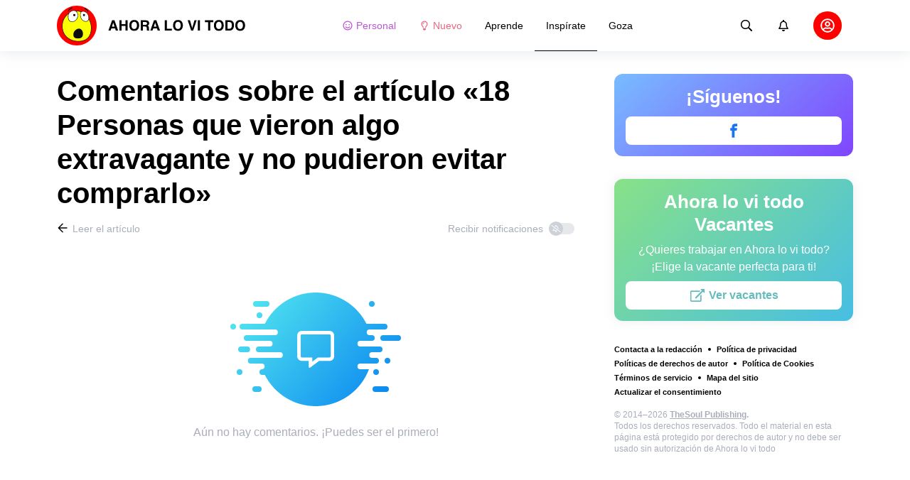

--- FILE ---
content_type: text/html; charset=utf-8
request_url: https://lovitodo.com/inspirate-personas/18-personas-que-vieron-algo-extravagante-y-no-pudieron-evitar-comprarlo-8208/comments/
body_size: 68845
content:
<!DOCTYPE html>
<html lang="es" dir="ltr">
  <head>
    <meta name="charset" content="utf-8" >
<meta name="referrer" content="always" >
<meta name="referrer" content="unsafe-url" >
<meta name="viewport" content="width=device-width, initial-scale=1, user-scalable=no" >
<meta name="bsi" content="163827467094" >
<meta data-react-helmet="true" property="og:url" content="https://lovitodo.com/inspirate-personas/18-personas-que-vieron-algo-extravagante-y-no-pudieron-evitar-comprarlo-8208/comments/"/><meta data-react-helmet="true" name="robots" content="max-image-preview:large"/><meta data-react-helmet="true" name="keywords" content="Inspiración, Emoción, Admiración, Historias, Fotos, Creatividad, Creación"/><meta data-react-helmet="true" property="fb:pages" content="101784351536215"/><meta data-react-helmet="true" name="description" content="Deja tus comentarios sobre el artículo «18 Personas que vieron algo extravagante y no pudieron evitar comprarlo» y descubre las opiniones de otros usuarios del sitio web dedicado a todas las cosas interesantes del mundo y a las mejores cualidades de las personas «Ahora lo vi todo»."/>

    <script>
        window.__webpack_public_path__ = 'https://wl-static.cf.tsp.li/wl-frontend/client/dist/desktop/';
    </script>
    <!-- preconnect -->
      <link rel="preconnect" href="https://wl-lovitodo.cf.tsp.li/" />
      <link rel="preconnect" href="https://wl-static.cf.tsp.li/" />
    <!-- preconnect end -->

    <!-- preload -->
    <link rel="preload" as="script" href="https://securepubads.g.doubleclick.net/tag/js/gpt.js" />
<link rel="preload" as="script" href="https://www.google-analytics.com/analytics.js" />
<link rel="preload" as="script" href="https://cdn.cookielaw.org/scripttemplates/otSDKStub.js" />
<link rel="preload" as="script" href="https://cdn.cookielaw.org/consent/tcf.stub.js" />
<link rel="preload" as="script" href="//c.amazon-adsystem.com/aax2/apstag.js" />
<link rel="preload" as="script" href="https://www.googletagmanager.com/gtag/js?id=G-NVNYY43GPZ" />

    <link rel="canonical" href="https://lovitodo.com/inspirate-personas/18-personas-que-vieron-algo-extravagante-y-no-pudieron-evitar-comprarlo-8208/comments" />
<link data-chunk="main" rel="preload" as="script" href="https://wl-static.cf.tsp.li/wl-frontend/client/dist/store/main-bundle-0daf4745.js">
<link data-chunk="main" rel="preload" as="style" href="https://wl-static.cf.tsp.li/wl-frontend/client/dist/consent/main-bundle-d2930d8d.css">
<link data-chunk="main" rel="preload" as="script" href="https://wl-static.cf.tsp.li/wl-frontend/client/dist/consent/main-bundle-d2930d8d.js">
<link data-chunk="CommentsPage-desktop" rel="preload" as="style" href="https://wl-static.cf.tsp.li/wl-frontend/client/dist/desktop/55375-chunk-455fd132.css">
<link data-chunk="default-desktop" rel="preload" as="style" href="https://wl-static.cf.tsp.li/wl-frontend/client/dist/desktop/37058-chunk-455fd132.css">
<link data-chunk="vert" rel="preload" as="style" href="https://wl-static.cf.tsp.li/wl-frontend/client/dist/desktop/61471-chunk-455fd132.css">
<link data-chunk="main" rel="preload" as="style" href="https://wl-static.cf.tsp.li/wl-frontend/client/dist/desktop/main-bundle-455fd132.css">
<link data-chunk="main" rel="preload" as="script" href="https://wl-static.cf.tsp.li/wl-frontend/client/dist/desktop/vendor-bundle-455fd132.js">
<link data-chunk="main" rel="preload" as="script" href="https://wl-static.cf.tsp.li/wl-frontend/client/dist/desktop/main-bundle-455fd132.js">
<link data-chunk="es-es-data-json" rel="preload" as="script" href="https://wl-static.cf.tsp.li/wl-frontend/client/dist/desktop/es-es-data-json-chunk-455fd132.js">
<link data-chunk="vert" rel="preload" as="script" href="https://wl-static.cf.tsp.li/wl-frontend/client/dist/desktop/vert-chunk-455fd132.js">
<link data-chunk="vert-pb-1090" rel="preload" as="script" href="https://wl-static.cf.tsp.li/wl-frontend/client/dist/desktop/vert-pb-1090-chunk-455fd132.js">
<link data-chunk="default-desktop" rel="preload" as="script" href="https://wl-static.cf.tsp.li/wl-frontend/client/dist/desktop/default-desktop-chunk-455fd132.js">
<link data-chunk="decorator" rel="preload" as="script" href="https://wl-static.cf.tsp.li/wl-frontend/client/dist/desktop/decorator-chunk-455fd132.js">
<link data-chunk="CommentsPage-desktop" rel="preload" as="script" href="https://wl-static.cf.tsp.li/wl-frontend/client/dist/desktop/CommentsPage-desktop-chunk-455fd132.js">
<link ref="alternate" type="application/rss+xml" href="https://lovitodo.com/rss">
    <!-- preload end -->

    <link rel="manifest" href="/manifest.json">
    <title data-react-helmet="true">Comentarios sobre el artículo «18 Personas que vieron algo extravagante y no pudieron evitar comprarlo» / Ahora lo vi todo</title>

    
    <link rel="shortcut icon" href="/favicon.ico" type="image/x-icon">
    <link rel="icon" type="image/png" sizes="16x16" href="/favicons/favicon-16x16.png">
    <link rel="icon" type="image/png" sizes="32x32" href="/favicons/favicon-32x32.png">
    <link rel="icon" type="image/png" sizes="48x48" href="/favicons/favicon-48x48.png">
    <link rel="icon" type="image/png" sizes="48x48" href="/favicons/favicon-48x48.png">
    <link rel="apple-touch-icon" sizes="57x57" href="/favicons/apple-touch-icon-57x57.png">
    <link rel="apple-touch-icon" sizes="60x60" href="/favicons/apple-touch-icon-60x60.png">
    <link rel="apple-touch-icon" sizes="72x72" href="/favicons/apple-touch-icon-72x72.png">
    <link rel="apple-touch-icon" sizes="76x76" href="/favicons/apple-touch-icon-76x76.png">
    <link rel="apple-touch-icon" sizes="114x114" href="/favicons/apple-touch-icon-114x114.png">
    <link rel="apple-touch-icon" sizes="120x120" href="/favicons/apple-touch-icon-120x120.png">
    <link rel="apple-touch-icon" sizes="144x144" href="/favicons/apple-touch-icon-144x144.png">
    <link rel="apple-touch-icon" sizes="152x152" href="/favicons/apple-touch-icon-152x152.png">
    <link rel="apple-touch-icon" sizes="167x167" href="/favicons/apple-touch-icon-167x167.png">
    <link rel="apple-touch-icon" sizes="180x180" href="/favicons/apple-touch-icon-180x180.png">
    <link rel="apple-touch-icon" sizes="1024x1024" href="/favicons/apple-touch-icon-1024x1024.png">  
  

    <link data-chunk="main" rel="stylesheet" href="https://wl-static.cf.tsp.li/wl-frontend/client/dist/consent/main-bundle-d2930d8d.css">
<link data-chunk="main" rel="stylesheet" href="https://wl-static.cf.tsp.li/wl-frontend/client/dist/desktop/main-bundle-455fd132.css">
<link data-chunk="vert" rel="stylesheet" href="https://wl-static.cf.tsp.li/wl-frontend/client/dist/desktop/61471-chunk-455fd132.css">
<link data-chunk="default-desktop" rel="stylesheet" href="https://wl-static.cf.tsp.li/wl-frontend/client/dist/desktop/37058-chunk-455fd132.css">
<link data-chunk="CommentsPage-desktop" rel="stylesheet" href="https://wl-static.cf.tsp.li/wl-frontend/client/dist/desktop/55375-chunk-455fd132.css">

    
    
    <script type="text/javascript">
      window.googletag = window.googletag || {cmd: []};
    </script>
  
    
    <script type="text/javascript">
    (function initApsTag(a9, a, p) {
      if (a[a9]) return;
      function q(c, r) { a[a9]._Q.push([c, r]); }
  
      a[a9] = {
        init: function() { q('i', arguments); },
        fetchBids: function() { q('f', arguments); },
        setDisplayBids: function() {},
        targetingKeys: function() { return []; },
        _Q: []
      };
    })('apstag', window, document);
    </script>
    
    <script type="text/javascript">
      window.Ya || (window.Ya = {});
      window.yaContextCb = window.yaContextCb || [];
      window.Ya.adfoxCode || (window.Ya.adfoxCode = {});
      window.Ya.adfoxCode.hbCallbacks || (window.Ya.adfoxCode.hbCallbacks = []);
    </script>
  
    
    
    
  

    
  </head>
  <body data-domain="lovitodo.com" data-locale-short="es">
    
    <!-- for facebook embeds -->
    <div id="fb-root"></div>
    
    
  <script type="text/javascript">
  (function () {
    // @todo hack for scroll to element currrect work with initial load
    if (window.location.hash) {
      window.history.scrollRestoration = "manual";
    }
    window.addEventListener("load", function () {
        window.domLoadEventFired = true;
    });
  })();
  </script>
  
  
<div id='root'><div class="e72d443d869118c73f0c"><div class="g-recaptcha" data-size="invisible" data-sitekey="6LfWqp8UAAAAAKJiZWQhihJMebm2_awH0L5AEoxs"></div><header class="cf2ade461366b6e8bbc3" data-test-id="header"><div class="a722d6a11fa19848c511"><a aria-label="logo" data-test-id="brand-logo" class="bb4c5b8a7a368279369d" href="/"><div class="d05ecfe2cfb8cbdeef6d"><img src="https://wl-static.cf.tsp.li/lovitodo/client/svg/logo-desktop-big.svg" width="266" height="56" alt="Ahora lo vi todo"/></div></a><nav class="e65ad9eef1a14c86dd5a" data-test-id="navigation"><a class="d81df668cf9195c1a7ec f483f54ffd77cb63040a" data-test-id="link-personal-feed" href="/personal-feed"><svg class="e7f22bab97553786641d f499a4cbe929520d2f9f e50cb92145789f4c7355"><use href="#SvgSmileFull" xlink:href="#SvgSmileFull"></use></svg>Personal</a><a class="cd71daa3e37ef4ab1307 f483f54ffd77cb63040a" data-test-id="link-new" href="/"><svg class="e7f22bab97553786641d f499a4cbe929520d2f9f e50cb92145789f4c7355"><use href="#SvgLump" xlink:href="#SvgLump"></use></svg>Nuevo</a><div class="eb0d8f12c1e325e3bd04"><div class="c0dfb7b4b10354a6d9fa f483f54ffd77cb63040a f483f54ffd77cb63040a" data-test-id="link-rubric-1">Aprende</div><div class="c0dfb7b4b10354a6d9fa f483f54ffd77cb63040a df00379cefea1edd0223 f483f54ffd77cb63040a" data-test-id="link-rubric-2">Inspírate</div><div class="c0dfb7b4b10354a6d9fa f483f54ffd77cb63040a f483f54ffd77cb63040a" data-test-id="link-rubric-3">Goza</div></div></nav><div class="ea636e60557b7d483f04" data-test-id="search-field"><div class="b1963cb51f58f0c00070"><div class="c8d6297219d23efc9b6b"><div class="ed0cb4102e5d0d5b3d12"></div><div class="babbc961c4f379090434 d64866189849fdc3a9fa" data-test-id="search-icon"><svg class="e0ac1d5b3d988a7a94a1 f499a4cbe929520d2f9f a5effcf37cd85275530e f499a4cbe929520d2f9f a6ff9bc2fd7febbd054c"><use href="#SvgSearch" xlink:href="#SvgSearch"></use></svg></div><div class="a726f45e4b4e66b98ddd"><div class="a31ccabe33a4ea2eedb1 dc2789448a97bda85b27 f32e74145e66fb697664"><input type="text" class="ce8502b0dbfc9d4b2089" placeholder="Buscando en Ahora lo vi todo" aria-label="Buscando en Ahora lo vi todo" data-test-id="input" value=""/></div></div></div></div></div><div class="cae448dccd5f8503311e" data-test-id="notifications-link"><div class="e8019d5a5071c46a3d9e"><div class="d4f150e24d261ece3cd8"><svg class="e0ac1d5b3d988a7a94a1 f499a4cbe929520d2f9f a5effcf37cd85275530e f499a4cbe929520d2f9f"><use href="#SvgNotification" xlink:href="#SvgNotification"></use></svg></div></div></div><div class="afcff73076a4c99a6143" data-test-id="user-menu"><div class="f6fdfc4d0dc10cd47c86"><div class="c2bef147c5b66019f3e9 e5bd1d51f3dde555da2c c2bef147c5b66019f3e9"><div class="placeholder"><div class="b2d9d53d55bf99959bff"><img src="https://wl-static.cf.tsp.li/lovitodo/client/svg/user-unauthorized.svg" class="d8839988e7f30be7cb94" alt="Ahora lo vi todo"/></div></div></div></div></div></div></header><div class="c6fe1ed11b6d5664cfe7"><aside class="bcaeb8b2f04e70f2bf3d"><div class="cbca70299449e1c667c6 aed62af27ad9dd3e8c03" data-test-id="aside-bar"><div class="e4d7871e8251c19c67cc dfa9023f345239d1e023 aed62af27ad9dd3e8c03"><div class="c5fc643dd7d3efd84588" data-test-id="join-us"><div class="d0291d736991c4c839ca" data-test-id="title">¡Síguenos!</div><div class="ed08fdc5e11ab05c48d5"><a href="https://www.facebook.com/Ahora-s%C3%AD-lo-vi-todo-101784351536215" target="_blank" rel="nofollow noopener noreferrer" class="febd6b5144255dd8a33a f74cb7b823a3813e18ae e435d4ba4f403aa6d2f1 d8a39828bdf158602561 e4e1b2ae5349d5371761 e435d4ba4f403aa6d2f1 d8a39828bdf158602561 ac6e607ec58961f1b6c0 e435d4ba4f403aa6d2f1 d8a39828bdf158602561" tabindex="-1" title="Facebook" data-test-id="join-button-facebook"><div class="af48c1a91e84c159d6d7"><div class="icon-field"><div class="e7b1c57f7bfd4ea62aa0"><svg class="c53c017facf16f250282 f499a4cbe929520d2f9f ad5d30a8c274def6207b"><use href="#SvgFb" xlink:href="#SvgFb"></use></svg></div><div class="cc687c31d2bce50f512c"><svg class="c53c017facf16f250282 f499a4cbe929520d2f9f ad5d30a8c274def6207b"><use href="#SvgFb" xlink:href="#SvgFb"></use></svg></div></div><div class="d966b67db37cfa4dfaf8"></div></div></a></div></div></div><div class="dfa9023f345239d1e023 aed62af27ad9dd3e8c03"><div class="abd4cd2c8e1050da5c8b" data-test-id="careers"><div><div class="d36eee77d6008dabe43d" data-test-id="title">Ahora lo vi todo Vacantes</div><div class="bb559e10c9e4af8619be" data-test-id="description">¿Quieres trabajar en Ahora lo vi todo? <br/> ¡Elige la vacante perfecta para ti!</div><div class="b3d6e67d14d60a62d090"><a href="https://www.jointhesoul.com/jobs/" target="_blank" rel="nofollow noopener noreferrer" class="e435d4ba4f403aa6d2f1 d8a39828bdf158602561 ebcd27ee1950e440bb73" tabindex="-1" data-test-id="careers-link"><div class="af48c1a91e84c159d6d7"><div class="icon-field"><div class="e7b1c57f7bfd4ea62aa0"><svg class="f499a4cbe929520d2f9f a0556ae93af152e81190"><use href="#SvgExternal" xlink:href="#SvgExternal"></use></svg></div><div class="cc687c31d2bce50f512c"><svg class="f499a4cbe929520d2f9f a0556ae93af152e81190"><use href="#SvgExternal" xlink:href="#SvgExternal"></use></svg></div></div><div class="d966b67db37cfa4dfaf8"><div class="label">Ver vacantes</div></div></div></a></div></div></div></div><div class="aed62af27ad9dd3e8c03"><div class="f44805724a15eec46284"><ul class="a709903112970f964919"><li class="eeda531373d23e56dcba"><a href="https://www.thesoul-publishing.com/contact" target="blank" class="dd40d7c948c447e28223" data-test-id="menu-link-0">Contacta a la redacción</a></li><li class="eeda531373d23e56dcba"><a class="dd40d7c948c447e28223" data-test-id="menu-link-1" href="/privacy/">Política de privacidad</a></li><li class="eeda531373d23e56dcba"><a class="dd40d7c948c447e28223" data-test-id="menu-link-2" href="/copyrights/">Políticas de derechos de autor</a></li><li class="eeda531373d23e56dcba"><a class="dd40d7c948c447e28223" data-test-id="menu-link-3" href="/cookies/">Política de Cookies</a></li><li class="eeda531373d23e56dcba"><a class="dd40d7c948c447e28223" data-test-id="menu-link-4" href="/tos/">Términos de servicio</a></li><li class="eeda531373d23e56dcba"><a class="dd40d7c948c447e28223" data-test-id="menu-link-5" href="/sitemap/">Mapa del sitio</a></li><li class="eeda531373d23e56dcba"><a href="#" target="blank" class="dd40d7c948c447e28223" data-test-id="menu-link-6">Actualizar el consentimiento</a></li></ul></div></div><div class="cdff5cf89d3bf768c987" data-test-id="copyright"><div class="copyright">© 2014–2026 <b><a href="https://thesoul-publishing.com/" target="_blank" rel="nofollow noopener noreferrer">TheSoul Publishing</a>.</b><br/>Todos los derechos reservados. Todo el material en esta página está protegido por derechos de autor y no debe ser usado sin autorización de Ahora lo vi todo</div></div></div></aside><main class="ba98018b3f2de4397e5c"><article class="ae6b8a925e7933c2aa27" data-test-id="article" itemscope="" itemType="https://schema.org/Article"><div class="cbca70299449e1c667c6 aed62af27ad9dd3e8c03 dc9c234bcfaf5e67ef89 a66ff723184d3e3c66ce"><h1 class="d048ccc10f4818c77eb0" data-test-id="title" itemProp="name">Comentarios sobre el artículo «18 Personas que vieron algo extravagante y no pudieron evitar comprarlo»</h1><div class="e98efbbf5ba173895a52"><div class="a75d40f5d6e6c8422b08"><div class="fa2fd596fef400138593"><a type="ghost" class="ae8cca3506f50fc54d6c eeab1c8ee6928134e037 left a8087fb3b23235efcfda" data-test-id="back-to-article-link" data-google-interstitial="false" href="/inspirate-personas/18-personas-que-vieron-algo-extravagante-y-no-pudieron-evitar-comprarlo-8208/"><span><svg class="e6c01929e0ddee875a1f"><use href="#SvgArrowBack" xlink:href="#SvgArrowBack"></use></svg></span><span class="b6db1ebe9e0a7e373b93">Leer el artículo</span></a></div><div class="aed62af27ad9dd3e8c03">Recibir notificaciones<div class="a1c330131c25560eec4e aed62af27ad9dd3e8c03"><div class="dcae5f9be8643b0773a1 toggler c37208d0ce82077e27d4 dcae5f9be8643b0773a1" data-test-id="button-toggle"><div class="c2a6d35e38209245b524"><svg class="ff743953dd7deb0071e5"><use href="#SvgBellOff" xlink:href="#SvgBellOff"></use></svg></div></div></div></div></div><div class="a4ab024ac5da3d718302" data-test-id="no-comments-block"><div class="f854bc27dc1d545022d6"><div class="dbe998a29fe68349b05e"><div data-test-id="image" class="dc77d64c235b8ed06ae6 d14a99836edcd68dc169 e1943a10a910e12f38f2 b43c5deead2fdc117d1c"></div><div class="a583cc618f8204bb2895" data-test-id="title"></div></div></div><div class="a9ef5f61eda3a00d428c">Aún no hay comentarios. ¡Puedes ser el primero!</div></div></div><div class="c2334a8526a3ab520c6b"><div class="ab1a7c7e8446c292ec21 aed62af27ad9dd3e8c03 cbca70299449e1c667c6 aed62af27ad9dd3e8c03"><button type="button" class="e435d4ba4f403aa6d2f1 d8a39828bdf158602561" tabindex="-1" data-test-id="authorize-to-comment-button"><div class="af48c1a91e84c159d6d7"><div class="icon-field"><div class="e7b1c57f7bfd4ea62aa0"></div><div class="cc687c31d2bce50f512c"></div></div><div class="d966b67db37cfa4dfaf8"><div class="label">Sign in para agregar un comentario</div></div></div></button></div></div></div><meta itemProp="description" content="Hay momentos en la vida en los cuales podemos experimentar un flechazo al corazón. Y no necesariamente de amor, como en las viejas películas animadas, sino de un producto, que nos atrajo tanto que no podemos regresar a casa sin él. Estas personas compraron cosas un tanto extrañas que no podían dejar caer en otras manos."/><link rel="image" itemProp="image" href="https://wl-lovitodo.cf.tsp.li/resize/1200x630/jpg/f86/713/b83ff75f998a7f857f4efbb30b.jpg"/><meta itemProp="datePublished" content="2022-10-11T17:00:00.000Z"/><meta itemProp="dateModified" content="2022-10-11T17:00:00.000Z"/></article><div></div></main><button type="button" aria-label="up" class="e1e325674744792c769a"><svg class="d0cdf83a037ed7512539"><use href="#SvgArrowUp" xlink:href="#SvgArrowUp"></use></svg></button></div><div class="aeddaf4b5e9c089b0bd8"><div class="ae73dac59922a80bcdc7"><div class="b9f4e7656e293a983fd1 cff6842d5a2c2199597f"><a type="default" class="bbfb44c7b4cabb53dd07 eeab1c8ee6928134e037 left c5027e4ed9605843a7dc" data-google-interstitial="false" href="/"><span class="b6db1ebe9e0a7e373b93">Ahora lo vi todo</span></a><span class="d0ef1dd457c96a8183f8 c5027e4ed9605843a7dc">/</span><a type="default" class="bbfb44c7b4cabb53dd07 eeab1c8ee6928134e037 left c5027e4ed9605843a7dc" data-google-interstitial="false" href="/inspirate-personas/"><span class="b6db1ebe9e0a7e373b93">Personas</span></a><span class="d0ef1dd457c96a8183f8 c5027e4ed9605843a7dc">/</span><a type="default" class="bbfb44c7b4cabb53dd07 eeab1c8ee6928134e037 left c5027e4ed9605843a7dc" data-google-interstitial="false" href="/inspirate-personas/18-personas-que-vieron-algo-extravagante-y-no-pudieron-evitar-comprarlo-8208/"><span class="b6db1ebe9e0a7e373b93">18 Personas que vieron algo extravagante y no pudieron evitar comprarlo</span></a><span class="d0ef1dd457c96a8183f8 c5027e4ed9605843a7dc">/</span><span>Comentarios</span></div></div></div><div class="ae275ed623cde280d6e6" data-test-id="article-bottom-recommended"><div class="c1cc5330397a0e59aa70"><div><div style="position:relative"></div></div></div></div></div></div>

<symbol style="display:none"><svg viewBox="0 0 64 64" xmlns="http://www.w3.org/2000/svg" id="SvgSmileFull"><path d="M32 6C17.637 6 6 17.637 6 32s11.637 26 26 26 26-11.637 26-26S46.363 6 32 6zm0 46.968c-11.564 0-20.968-9.404-20.968-20.968S20.436 11.032 32 11.032 52.968 20.436 52.968 32 43.564 52.968 32 52.968zm-8.387-22.645c1.856 0 3.355-1.5 3.355-3.355 0-1.856-1.5-3.355-3.355-3.355a3.351 3.351 0 0 0-3.355 3.355c0 1.855 1.5 3.355 3.355 3.355zm16.774 0c1.856 0 3.355-1.5 3.355-3.355 0-1.856-1.5-3.355-3.355-3.355a3.351 3.351 0 0 0-3.355 3.355c0 1.855 1.5 3.355 3.355 3.355zm.42 7.61A11.441 11.441 0 0 1 32 42.066c-3.407 0-6.626-1.5-8.806-4.131a2.524 2.524 0 0 0-3.544-.325 2.523 2.523 0 0 0-.325 3.543A16.457 16.457 0 0 0 32 47.086c4.906 0 9.53-2.16 12.675-5.934a2.513 2.513 0 0 0-.325-3.543 2.524 2.524 0 0 0-3.544.325z" fill="currentColor"></path></svg></symbol><symbol style="display:none"><svg viewBox="0 0 64 64" xmlns="http://www.w3.org/2000/svg" id="SvgLump"><path d="M32 14.125c-5.414 0-9.818 4.374-9.818 9.75a1.63 1.63 0 0 0 1.636 1.625 1.63 1.63 0 0 0 1.637-1.625c0-3.585 2.937-6.5 6.545-6.5a1.63 1.63 0 0 0 1.636-1.625A1.63 1.63 0 0 0 32 14.125zm-8.176 38.51c0 .32.095.632.274.898l2.507 3.742a1.64 1.64 0 0 0 1.362.725h8.065c.548 0 1.06-.272 1.362-.725l2.507-3.742c.178-.266.273-.579.274-.898l.005-4.385H23.82l.004 4.385zM32 6c-10.46 0-18 8.427-18 17.875 0 4.507 1.682 8.618 4.455 11.76 1.702 1.928 4.371 5.971 5.361 9.36V45h4.91v-.012a4.775 4.775 0 0 0-.22-1.43c-.572-1.808-2.335-6.578-6.359-11.138a12.908 12.908 0 0 1-3.233-8.546c-.02-7.479 6.103-13 13.086-13 7.218 0 13.09 5.832 13.09 13 0 3.146-1.149 6.18-3.236 8.546-4 4.53-5.77 9.29-6.351 11.117-.15.47-.227.96-.227 1.453V45h4.909v-.005c.99-3.39 3.66-7.433 5.361-9.36A17.714 17.714 0 0 0 50 23.876C50 14.002 41.94 6 32 6z" fill="currentColor"></path></svg></symbol><symbol style="display:none"><svg viewBox="0 0 64 64" xmlns="http://www.w3.org/2000/svg" id="SvgSearch"><path d="m57.642 53.62-12.33-12.329a1.205 1.205 0 0 0-.862-.355h-1.34a21.067 21.067 0 0 0 5.138-13.812C48.248 15.455 38.793 6 27.124 6 15.455 6 6 15.455 6 27.124c0 11.669 9.455 21.124 21.124 21.124 5.281 0 10.105-1.94 13.812-5.139v1.34c0 .326.132.63.355.864l12.33 12.329a1.22 1.22 0 0 0 1.726 0l2.295-2.295a1.22 1.22 0 0 0 0-1.727zM27.124 43.373c-8.978 0-16.25-7.271-16.25-16.249 0-8.978 7.272-16.25 16.25-16.25s16.25 7.272 16.25 16.25-7.272 16.25-16.25 16.25z" fill="currentColor"></path></svg></symbol><symbol style="display:none"><svg viewBox="0 0 64 64" xmlns="http://www.w3.org/2000/svg" id="SvgNotification"><path d="M53.154 42.795c-1.897-2.108-5.448-5.28-5.448-15.67 0-7.891-5.35-14.209-12.565-15.758V9.25C35.14 7.455 33.734 6 32 6s-3.14 1.455-3.14 3.25v2.117c-7.216 1.55-12.566 7.867-12.566 15.758 0 10.39-3.55 13.562-5.448 15.67A3.233 3.233 0 0 0 10 45c.01 1.666 1.275 3.25 3.153 3.25h37.694c1.878 0 3.143-1.584 3.153-3.25a3.232 3.232 0 0 0-.846-2.205zm-36.522.58c2.085-2.84 4.363-7.55 4.374-16.191 0-.02-.006-.039-.006-.059 0-6.283 4.924-11.375 11-11.375s11 5.092 11 11.375c0 .02-.006.039-.006.059.01 8.643 2.29 13.351 4.374 16.191H16.632zM32 58c3.469 0 6.283-2.91 6.283-6.5H25.717c0 3.59 2.814 6.5 6.283 6.5z" fill="currentColor"></path></svg></symbol><symbol style="display:none"><svg viewBox="0 0 64 64" xmlns="http://www.w3.org/2000/svg" id="SvgFb"><path d="M38.37 15.9h6.702V6h-7.878v.036c-9.546.338-11.502 5.703-11.674 11.339h-.02v4.943H19v9.695h6.5V58h9.796V32.013h8.024l1.55-9.695h-9.571v-2.986c0-1.905 1.267-3.432 3.071-3.432z" fill="currentColor" fill-rule="evenodd"></path></svg></symbol><symbol style="display:none"><svg width="24" height="24" fill="none" xmlns="http://www.w3.org/2000/svg" id="SvgExternal"><path d="M17.625 11.502v7.81c0 .932-.756 1.688-1.688 1.688H3.563a1.687 1.687 0 0 1-1.688-1.688V6.938c0-.931.756-1.687 1.688-1.687h11.952c.376 0 .564.454.298.72l-.844.844a.422.422 0 0 1-.298.123H3.773a.21.21 0 0 0-.21.211v11.954a.21.21 0 0 0 .21.21h11.954a.21.21 0 0 0 .21-.21v-6.757c0-.112.045-.219.124-.298l.844-.844a.422.422 0 0 1 .72.299zM21.703 3h-4.78a.422.422 0 0 0-.299.72l1.694 1.695-9.57 9.57a.422.422 0 0 0 0 .596l.796.796a.422.422 0 0 0 .597 0l9.57-9.57L21.404 8.5c.264.264.72.079.72-.298v-4.78A.422.422 0 0 0 21.703 3z" fill="currentColor"></path></svg></symbol><symbol style="display:none"><svg width="16" height="16" fill="none" xmlns="http://www.w3.org/2000/svg" id="SvgArrowBack"><path fill-rule="evenodd" clip-rule="evenodd" d="m8.171 14.397.575-.581a.355.355 0 0 0 0-.499L4.244 8.763h9.908a.35.35 0 0 0 .348-.352v-.822a.35.35 0 0 0-.348-.352H4.244l4.502-4.554a.355.355 0 0 0 0-.499l-.575-.58a.345.345 0 0 0-.492 0L1.602 7.75a.355.355 0 0 0 0 .498l6.077 6.148a.345.345 0 0 0 .492 0z" fill="#000"></path></svg></symbol><symbol style="display:none"><svg width="16" height="16" fill="none" xmlns="http://www.w3.org/2000/svg" id="SvgBellOff"><path fill-rule="evenodd" clip-rule="evenodd" d="m2.231 3.069 12.147 9.13c.14.108.163.305.05.44l-.202.244a.334.334 0 0 1-.457.048L1.622 3.801a.304.304 0 0 1-.05-.44l.203-.244a.334.334 0 0 1 .456-.048zm3.432 4.959c-.14 1.07-.502 1.73-.841 2.16h3.714l1.247.937h-5.68a.638.638 0 0 1-.653-.625.597.597 0 0 1 .175-.424l.065-.067c.382-.388.986-1.003 1.05-2.676l.923.695zM8 4.875c1.257 0 2.275.98 2.275 2.188v.005l-.001.006c0 .329.023.62.057.893l1.209.909c-.17-.432-.292-1.006-.292-1.813 0-1.518-1.106-2.733-2.598-3.031v-.407A.638.638 0 0 0 8 3c-.359 0-.65.28-.65.625v.407a3.382 3.382 0 0 0-1.404.64l.776.582A2.327 2.327 0 0 1 8 4.875zm1.3 6.875C9.3 12.44 8.716 13 8 13c-.717 0-1.3-.56-1.3-1.25h2.6z" fill="currentColor"></path></svg></symbol><symbol style="display:none"><svg viewBox="0 0 64 64" xmlns="http://www.w3.org/2000/svg" id="SvgArrowUp"><path d="m6.412 32.685 2.318 2.298a1.414 1.414 0 0 0 1.988 0l18.168-18.006v39.63A1.4 1.4 0 0 0 30.292 58h3.279a1.4 1.4 0 0 0 1.405-1.393v-39.63l18.169 18.006a1.414 1.414 0 0 0 1.987 0l2.32-2.298a1.384 1.384 0 0 0 0-1.97L32.924 6.408a1.414 1.414 0 0 0-1.987 0L6.412 30.715a1.384 1.384 0 0 0 0 1.97z" fill="currentColor" fill-rule="evenodd"></path></svg></symbol><script>window.SVG_STATE = {"SvgSmileFull":null,"SvgLump":null,"SvgSearch":null,"SvgNotification":null,"SvgFb":null,"SvgExternal":null,"SvgArrowBack":null,"SvgBellOff":null,"SvgArrowUp":null}</script>

<script>
  // <![CDATA[ 
  window.SSR_STATE = {"favorites":{"articles":{"data":{"allFetched":false,"articles":[]},"isFetching":false},"counters":{"data":{},"isFetching":false}},"user":{"data":{"avatar":"","birthday":"","email":"","gender":0,"name":"","settings":{}},"isFetching":false},"votes":{"articleVotes":{"data":{},"isFetching":false},"commentVotes":{"data":{},"isFetching":false},"atomVotes":{"data":{},"isFetching":false}},"settings":{"isFetching":false,"isUpdating":false,"data":{"features":{},"items":[],"isButtonUpVisible":false,"PPID":""}},"@wl/config":{"appTemplate":"default","direction":"ltr","disabledRoutes":["/app"],"brandSpecificRoutes":[],"enableAntiAdBlock":true,"cdnHost":"https://wl-static.cf.tsp.li","project":{"locale":"es","name":"AdMe.ru","host":"lovitodo.com","googleTrackingId":"UA-202557132-1","title":"Ahora lo vi todo – Inspírate y emociónate","titleShort":"Ahora lo vi todo","localeFull":"es_MX","localeDir":"es","meta":{"main":[{"attributes":[{"name":"name","value":"facebook-domain-verification"},{"name":"content","value":"w6i2iiypwx3pcrayydqb41pnhk55zh"}]}]}},"api":{"hostname":"https://wba.lovitodo.com","framesUrl":"https://frame.lovitodo.com","internalHostname":"http://wba-svc-stage-1-prod-php-nginx.wl-backend.svc.cluster.local"},"firebase":{"apiKey":"AIzaSyDqgxLmZN6kYUP52OEQM58rVM4C3it9IHY","authDomain":"thesoul-mobile-applications.firebaseapp.com","databaseURL":"https://thesoul-mobile-applications.firebaseio.com","projectId":"thesoul-mobile-applications","storageBucket":"thesoul-mobile-applications.appspot.com","messagingSenderId":"972168234735","appId":"1:972168234735:web:580f66745ade465797fd1a","measurementId":"G-D3PXSNQHKC"},"copyrightUrl":"https://thesoul-publishing.com/","careersUrl":"https://www.jointhesoul.com/jobs/","notifications":{},"advertisement":{"ampFallback":[{"image":"/genial/client/images/amp-ad-fallback-1.jpg","link":"https://genialapp.onelink.me/nKAR/b493eebc"},{"image":"/genial/client/images/amp-ad-fallback-2.jpg","link":"https://genialapp.onelink.me/nKAR/8d74c8bb"},{"image":"/genial/client/images/amp-ad-fallback-3.jpg","link":"https://genialapp.onelink.me/nKAR/77104d58"},{"image":"/genial/client/images/amp-ad-fallback-4.jpg","link":"https://genialapp.onelink.me/nKAR/7d6c93d5"}],"adsId":"289260fe-980a-5bf1-aac5-0aa58f8f2010","ccTargeting":true,"usePPID":true},"share":{"pinterest":{"icon":"pt","url":"https://www.pinterest.com/pin/create/button/","query":"url={url}&media={image}&description={title}","titleId":"wl.share.button.title.pinterest"},"facebook":{"icon":"fb","url":"https://www.facebook.com/sharer/sharer.php","query":"title={title}&description={description}&u={url}&picture={image}","titleId":"wl.share.button.title.facebook"},"facebookSendDialog":{"icon":"fm","url":"http://www.facebook.com/dialog/send","query":"app_id={appId}&redirect_uri={redirectUri}&link={url}","titleId":"","data":{"appId":"","redirectUri":""}},"facebookMessenger":{"icon":"fm","url":"fb-messenger://share/","query":"link={url}&app_id={appId}","titleId":"","data":{"appId":""}},"twitter":{"icon":"tw","url":"https://twitter.com/share","query":"text={title}&url={url}&counturl={url}&via={account}","data":{"account":""},"titleId":"wl.share.button.title.twitter"},"whatsapp":{"icon":"wa","url":"https://api.whatsapp.com/send","query":"text={title} {url}","titleId":"wl.share.button.title.whatsapp"},"vkontakte":{"icon":"vk","url":"https://vk.com/share.php","query":"url={url}&title={title}&description={description}&image={image}&noparse=true","titleId":"wl.share.button.title.vkontakte"},"odnoklassniki":{"icon":"ok","url":"https://connect.ok.ru/dk","query":"cmd=WidgetSharePreview&st.cmd=WidgetSharePreview&st.hosterId=47126&st._aid=ExternalShareWidget_SharePreview?&st.imageUrl={image}&st.shareUrl={url}","titleId":"wl.share.button.title.odnoklassniki"},"youtube":{"icon":"yt","url":"https://www.youtube.com/","query":"text={title} {url}","titleId":"wl.share.button.title.whatsapp"},"instagram":{"icon":"in","url":"https://www.instagram.com/","query":"text={title} {url}","titleId":"wl.share.button.title.whatsapp"},"telegram":{"icon":"telegram","url":"https://t.me/share/url","query":"url={url}&text={title}","titleId":"wl.share.button.title.telegram"},"dzen":{"icon":"dzen","url":"","query":"","titleId":""}},"article":{"upvotes":true,"comments":false,"favorites":true,"recommendation":true,"views":true},"profile":{"explore":true,"comments":false,"upvotes":true,"bookmarks":false},"sidebar":{"mobileApps":false},"servicePages":{"about":false,"privacy_policy":true,"contacts":false},"abTestingSettings":{"suitesSegmentMax":20},"mainMenu":{"navigation":[{"id":"trending","url":"/trending/","title":"wl.menu.items.trending.title"},{"id":"latest","url":"/latest/","title":"wl.menu.items.latest.title"},{"id":"topics","url":"/topics/","title":"wl.menu.items.topics.title"},{"id":"tags","url":"/tags/","title":"wl.menu.items.tags.title"}],"common":[{"id":"personal-feed","url":"/personal-feed","title":"abtest_feed_cta_tab_label","icon":"smile-full"},{"id":"new","url":"/","title":"wl.header.tabs.new","icon":"lump"},{"id":"popular","url":"/popular/","title":"wl.header.tabs.popular","icon":"bolt"}]},"menuLinks":{"desktop":{"navigation":[[{"title":"wl.contact-us","url":"https://www.thesoul-publishing.com/contact"},{"title":"wl.authorization.form.action.privacy-policy","url":"/privacy/"},{"title":"wl.authorization.form.action.copyright-policy","url":"/copyrights/"},{"title":"wl.authorization.form.action.cookies-policy","url":"/cookies/"},{"title":"wl.registration.form.info.terms-of-service.title","url":"/tos/"},{"title":"wl.sitemap.sitemap","url":"/sitemap/"}]],"sidebar":[[{"title":"wl.contact-us","url":"https://www.thesoul-publishing.com/contact"},{"title":"wl.authorization.form.action.privacy-policy","url":"/privacy/"},{"title":"wl.authorization.form.action.copyright-policy","url":"/copyrights/"},{"title":"wl.authorization.form.action.cookies-policy","url":"/cookies/"},{"title":"wl.registration.form.info.terms-of-service.title","url":"/tos/"},{"title":"wl.sitemap.sitemap","url":"/sitemap/"}]]},"mobile":[[{"title":"wl.authorization.form.action.privacy-policy","url":"/privacy/"},{"title":"wl.authorization.form.action.copyright-policy","url":"/copyrights/"},{"title":"wl.authorization.form.action.cookies-policy","url":"/cookies/"},{"title":"wl.registration.form.info.terms-of-service.title","url":"/tos/"},{"title":"wl.sitemap.sitemap","url":"/sitemap/"}],[{"title":"wl.contact-us","url":"https://www.thesoul-publishing.com/contact"}]],"sitemap":{"policies":[{"title":"wl.authorization.form.action.privacy-policy","url":"/privacy/"},{"title":"wl.authorization.form.action.copyright-policy","url":"/copyrights/"},{"title":"wl.authorization.form.action.cookies-policy","url":"/cookies/"},{"title":"wl.registration.form.info.terms-of-service.title","url":"/tos/"}],"about":[{"title":"wl.contact-us","url":"https://www.thesoul-publishing.com/contact"}]}},"auth":{"google":{"clientId":"972168234735-q8soucgol4godgs561iqnukbrt6ca3dr.apps.googleusercontent.com","scope":[],"enable":true},"facebook":{"clientId":"779670419396495","scope":["email"],"enable":true}},"social":{"pages":[{"id":"facebook","title":"Facebook","url":"https://www.facebook.com/Ahora-s%C3%AD-lo-vi-todo-101784351536215"}]},"apps":{"android":{"deepLinkTemplate":"{fallback}","appLinkCTA":"https://play.google.com/store/apps/details?id=com.genial.android&referrer=utm_source%3Dlovitodo_web%26utm_medium%3Dlovitodo_CTA_useapp%26utm_content%3Dgenial_appinstall%26utm_campaign%3DfixedCTA_appinstall_lovitodo"},"ios":{"appID":"[\"LF86YYCGA9.com.genial\", \"5Y7YGYY2CJ.com.genial\"]","appLinkCTA":"https://click.google-analytics.com/redirect?tid=UA-75817819-1&url=https%3A%2F%2Fitunes.apple.com%2Fus%2Fapp%2Fmy-app%2Fid1088327126&aid=com.genial&idfa=%{idfa}&cs=lovitodo_web&cm=lovitodo_CTA_useapp&cn=fixedCTA_appinstall_lovitodo&cc=genial_appinstall"}},"metaTags":{"commentsDescription":"wl.comments.page_description_NISE"},"infiniteScroll":false,"brandingName":"lovitodo","brandingHost":"lovitodo.com","brandingGroup":"NISE","images":{"logoBig":{"url":"/lovitodo/client/files/logo.jpg","size":{"width":266,"height":56}},"logoSvg":{"url":"/lovitodo/client/files/logo.svg","size":{"width":266,"height":56}},"logo":{"url":"/lovitodo/client/svg/logo-desktop-big.svg","size":{"width":266,"height":56}},"smallLogo":"/lovitodo/client/svg/logo.svg","logoMobile":{"url":"/lovitodo/client/svg/logo-mobile-new.svg","size":{"width":133,"height":32}},"userUnauthorized":"/lovitodo/client/svg/user-unauthorized.svg","userDefaultAvatar":"/avatars/icons_wl/8.png","share":{"url":"/lovitodo/client/images/share.jpg","size":{"width":672,"height":354}}},"sharingBlocks":{"buttons":{"desktopTopBottom":[{"shareId":"facebook"},{"titleId":"wl.share.button.title.facebook","shareId":"facebookSendDialog"},{"shareId":"pinterest"}],"mobile":[{"titleId":"wl.share.button.title.short.facebook","shareId":"facebook"},{"titleId":"wl.share.button.title.short.whatsapp","shareId":"whatsapp"},{"titleId":"wl.share.button.title.short.twitter","shareId":"twitter"},{"titleId":"wl.share.button.title.short.pinterest","shareId":"pinterest"},{"titleId":"wl.share.button.title.short.telegram","shareId":"telegram"},{"titleId":"wl.share.button.title.copy-link","shareId":"copyLink"}],"common":[{"shareId":"facebook"},{"shareId":"whatsapp"},{"titleId":"wl.share.button.title.facebook","shareId":"facebookSendDialog"},{"shareId":"pinterest"},{"shareId":"telegram"},{"titleId":"wl.share.button.title.copy-link","shareId":"copyLink"}],"imageDesktop":[{"shareId":"facebook"},{"shareId":"whatsapp"},{"shareId":"twitter"},{"shareId":"pinterest"},{"titleId":"wl.share.button.title.facebook","shareId":"facebookSendDialog"},{"shareId":"telegram"},{"titleId":"wl.share.button.title.copy-link","shareId":"copyLink"}],"imageMobile":[{"shareId":"facebook"},{"shareId":"whatsapp"},{"shareId":"twitter"},{"shareId":"pinterest"},{"titleId":"wl.share.button.title.short.facebook","shareId":"facebookMessenger"},{"shareId":"telegram"},{"titleId":"wl.share.button.title.copy-link","shareId":"copyLink"}]}},"env":{"WL_ANALYTICS_URL":"https://wl-analytics.tsp.li","WL_AMAZON_GATEWAY_URL":"https://wl-amazon-gateway.tsp.li"},"countryCode":"US","brandConfig":{"settings":{"project":{"id":0,"name":"Ahora lo vi todo","host":"lovitodo.com","locale":"es","localeFull":"es_MX","title":"Ahora lo vi todo – Inspírate y emociónate","titleShort":"Ahora lo vi todo","uuid":"289260fe-980a-5bf1-aac5-0aa58f8f2010"},"meta":[{"attributes":[{"name":"name","value":"description"},{"name":"content","value":"Este es el lugar donde podrás encontrar las historias, las fotos y las cosas más poderosas, emotivas e inspiradoras sobre la vida en sus mejores manifestaciones. En “Ahora lo vi todo” compartimos contigo lo que más nos inspira. Ríete, emociónate, aprende y empieza a crear con nosotros."}]},{"attributes":[{"name":"name","value":"keywords"},{"name":"content","value":"Inspiración, Emoción, Admiración, Historias, Fotos, Creatividad, Creación"}]},{"attributes":[{"name":"property","value":"fb:pages"},{"name":"content","value":"101784351536215"}]}],"appLinks":[],"analytics":{"googleTrackingId":"UA-202557132-1","googleMeasurementId":"G-NVNYY43GPZ","fireBaseSenderId":"972168234735","googleTrackingAmpId":"UA-202557132-4","googleSearchKey":"81ee41dbfde61812f"},"rubrics":{"menu":[{"group":{"id":1,"title":"Aprende"},"rubrics":[{"id":1,"title":"Inventos","title_short":"Inventos","path":"aprende-inventos","group_id":1,"description":"","shortDescription":"","icon":"","deprecated":false},{"id":2,"title":"Planeta","title_short":"Planeta","path":"aprende-planeta","group_id":1,"description":"","shortDescription":"","icon":"","deprecated":false},{"id":3,"title":"Hazlo simple","title_short":"Hazlo simple","path":"aprende-hazlo-simple","group_id":1,"description":"","shortDescription":"","icon":"","deprecated":false},{"id":4,"title":"Vida saludable","title_short":"Vida saludable","path":"aprende-vida-saludable","group_id":1,"description":"","shortDescription":"","icon":"","deprecated":false},{"id":5,"title":"Datos curiosos","title_short":"Datos curiosos","path":"aprende-datos-curiosos","group_id":1,"description":"","shortDescription":"","icon":"","deprecated":false},{"id":6,"title":"Historias","title_short":"Historias","path":"aprende-historias","group_id":1,"description":"","shortDescription":"","icon":"","deprecated":false}]},{"group":{"id":2,"title":"Inspírate"},"rubrics":[{"id":7,"title":"Decoración y diseño","title_short":"Decoración y diseño","path":"inspirate-decoracion-y-diseno","group_id":2,"description":"","shortDescription":"","icon":"","deprecated":false},{"id":8,"title":"Hogar genial","title_short":"Hogar genial","path":"inspirate-hogar-genial","group_id":2,"description":"","shortDescription":"","icon":"","deprecated":false},{"id":9,"title":"Estilo","title_short":"Estilo","path":"inspirate-estilo","group_id":2,"description":"","shortDescription":"","icon":"","deprecated":false},{"id":10,"title":"Relaciones","title_short":"Relaciones","path":"inspirate-relaciones","group_id":2,"description":"","shortDescription":"","icon":"","deprecated":false},{"id":11,"title":"Personas","title_short":"Personas","path":"inspirate-personas","group_id":2,"description":"","shortDescription":"","icon":"","deprecated":false},{"id":12,"title":"Psicología","title_short":"Psicología","path":"inspirate-psicologia","group_id":2,"description":"","shortDescription":"","icon":"","deprecated":false}]},{"group":{"id":3,"title":"Goza"},"rubrics":[{"id":13,"title":"Mascotas","title_short":"Mascotas","path":"goza-mascotas","group_id":3,"description":"","shortDescription":"","icon":"","deprecated":false},{"id":14,"title":"Cómics","title_short":"Cómics","path":"goza-comics","group_id":3,"description":"","shortDescription":"","icon":"","deprecated":false},{"id":15,"title":"Espectáculo","title_short":"Espectáculo","path":"goza-espectaculo","group_id":3,"description":"","shortDescription":"","icon":"","deprecated":false},{"id":16,"title":"Fotos","title_short":"Fotos","path":"goza-fotos","group_id":3,"description":"","shortDescription":"","icon":"","deprecated":false},{"id":17,"title":"Retos","title_short":"Retos","path":"goza-retos","group_id":3,"description":"","shortDescription":"","icon":"","deprecated":false},{"id":18,"title":"Humor y risa","title_short":"Humor y risa","path":"goza-humor-y-risa","group_id":3,"description":"","shortDescription":"","icon":"","deprecated":false}]}],"jobs":[]},"advertisement":{"adUnit":{"d-recs-1":{"name":"/21702212373/d-recs-1","delay":0,"sizes":[[970,90],[1000,250],[728,90],[750,200],[980,120],[750,100],[970,250]],"levels":[{"name":"first","prebid":{"bids":[{"bidder":"sparteo","params":{"networkId":"2916495e-6b62-4c9b-a6ed-96e3a24bc4f7"}},{"bidder":"unruly","params":{"siteId":282824}}],"mediaTypes":{"banner":{"sizes":[[970,90],[970,90],[950,90],[980,90],[990,90],[728,90],[960,90]]}}},"timeout":2000}],"native":false,"viewportPreload":1.5,"autoRefreshDelayMs":0,"loadOnceIfInfiniteScroll":false},"d-recs-2":{"name":"/21702212373/d-recs-2","delay":0,"sizes":[[970,90],[1000,250],[728,90],[750,200],[980,120],[750,100],[970,250]],"levels":[{"name":"first","prebid":{"bids":[{"bidder":"sparteo","params":{"networkId":"2916495e-6b62-4c9b-a6ed-96e3a24bc4f7"}},{"bidder":"unruly","params":{"siteId":282824}}],"mediaTypes":{"banner":{"sizes":[[970,90],[970,90],[950,90],[980,90],[990,90],[728,90],[960,90]]}}},"timeout":2000}],"native":false,"viewportPreload":1.5,"autoRefreshDelayMs":0,"loadOnceIfInfiniteScroll":false},"d-recs-3":{"name":"/21702212373/d-recs-3","delay":0,"sizes":[[970,90],[1000,250],[728,90],[750,200],[980,120],[750,100],[970,250]],"levels":[{"name":"first","amazon":{"sizes":[[970,250],[970,90],[728,90]]},"prebid":{"bids":[{"bidder":"sparteo","params":{"networkId":"2916495e-6b62-4c9b-a6ed-96e3a24bc4f7"}},{"bidder":"unruly","params":{"siteId":282824}}],"mediaTypes":{"banner":{"sizes":[[970,90],[970,90],[950,90],[980,90],[990,90],[728,90],[960,90]]}}},"timeout":2000}],"native":false,"viewportPreload":1.5,"autoRefreshDelayMs":0,"loadOnceIfInfiniteScroll":false},"d-recs-4":{"name":"/21702212373/d-recs-4","delay":0,"sizes":[[970,90],[1000,250],[728,90],[750,200],[980,120],[750,100],[970,250]],"levels":[{"name":"first","prebid":{"bids":[{"bidder":"sparteo","params":{"networkId":"2916495e-6b62-4c9b-a6ed-96e3a24bc4f7"}},{"bidder":"unruly","params":{"siteId":282824}}],"mediaTypes":{"banner":{"sizes":[[970,90],[970,90],[950,90],[980,90],[990,90],[728,90],[960,90]]}}},"timeout":2000}],"native":false,"viewportPreload":1.5,"autoRefreshDelayMs":0,"loadOnceIfInfiniteScroll":false},"m-bottom":{"name":"/21702212373/m-bottom","delay":0,"sizes":[[320,50],[300,250],[300,100],[336,280],"fluid",[300,300],[300,50]],"levels":[{"name":"first","amazon":{"sizes":[[300,250],[320,50]]},"prebid":{"bids":[{"bidder":"sparteo","params":{"networkId":"2916495e-6b62-4c9b-a6ed-96e3a24bc4f7"}},{"bidder":"unruly","params":{"siteId":282824}}],"sizes":[[300,50],[300,100],[336,280],[320,50],[300,250],[300,300]],"mediaTypes":{"banner":{"sizes":[[320,50],[300,100],[336,280],[300,250],[300,300],[300,50]]}}},"timeout":2000}],"native":false,"viewportPreload":1.5,"autoRefreshDelayMs":0,"loadOnceIfInfiniteScroll":false},"m-recs-1":{"name":"/21702212373/m-recs-1","delay":0,"sizes":[[320,70],[320,50],[300,250],[300,100],[336,280],[320,250],[320,320],"fluid",[320,100],[300,70],[300,300],[300,50]],"levels":[{"name":"first","amazon":{"sizes":[[300,250],[320,50]]},"prebid":{"bids":[{"bidder":"sparteo","params":{"networkId":"2916495e-6b62-4c9b-a6ed-96e3a24bc4f7"}},{"bidder":"unruly","params":{"siteId":282824}}],"mediaTypes":{"banner":{"sizes":[[320,50],[300,100],[320,250],[336,280],[300,250],[300,300],[300,50],[320,320]]}}},"timeout":2000}],"native":false,"viewportPreload":1.5,"autoRefreshDelayMs":0,"loadOnceIfInfiniteScroll":false},"m-recs-2":{"name":"/21702212373/m-recs-2","delay":0,"sizes":[[320,70],[320,50],[300,250],[300,100],[336,280],[320,250],[320,320],"fluid",[320,100],[300,70],[300,300],[300,50]],"levels":[{"name":"first","amazon":{"sizes":[[300,250],[320,50]]},"prebid":{"bids":[{"bidder":"sparteo","params":{"networkId":"2916495e-6b62-4c9b-a6ed-96e3a24bc4f7"}},{"bidder":"unruly","params":{"siteId":282824}}],"mediaTypes":{"banner":{"sizes":[[320,50],[300,100],[320,250],[336,280],[300,250],[300,300],[300,50],[320,320]]}}},"timeout":2000}],"native":false,"viewportPreload":1.5,"autoRefreshDelayMs":0,"loadOnceIfInfiniteScroll":false},"m-recs-3":{"name":"/21702212373/m-recs-3","delay":0,"sizes":[[320,70],[320,50],[300,250],[300,100],[336,280],[320,250],[320,320],"fluid",[320,100],[300,70],[300,300],[300,50]],"levels":[{"name":"first","amazon":{"sizes":[[300,250],[320,50]]},"prebid":{"bids":[{"bidder":"sparteo","params":{"networkId":"2916495e-6b62-4c9b-a6ed-96e3a24bc4f7"}},{"bidder":"unruly","params":{"siteId":282824}}],"mediaTypes":{"banner":{"sizes":[[320,50],[300,100],[320,250],[336,280],[300,250],[300,300],[300,50],[320,320]]}}},"timeout":2000}],"native":false,"viewportPreload":1.5,"autoRefreshDelayMs":0,"loadOnceIfInfiniteScroll":false},"m-recs-4":{"name":"/21702212373/m-recs-4","delay":0,"sizes":[[320,70],[320,50],[300,250],[300,100],[336,280],[320,250],[320,320],"fluid",[320,100],[300,70],[300,300],[300,50]],"levels":[{"name":"first","amazon":{"sizes":[[300,250],[320,50]]},"prebid":{"bids":[{"bidder":"sparteo","params":{"networkId":"2916495e-6b62-4c9b-a6ed-96e3a24bc4f7"}},{"bidder":"unruly","params":{"siteId":282824}}],"mediaTypes":{"banner":{"sizes":[[320,50],[300,100],[320,250],[336,280],[300,250],[300,300],[300,50],[320,320]]}}},"timeout":2000}],"native":false,"viewportPreload":1.5,"autoRefreshDelayMs":0,"loadOnceIfInfiniteScroll":false},"m-recs-5":{"name":"/21702212373/m-recs-5","delay":0,"sizes":[[320,50],[300,250],[300,100],[336,280],[320,250],"fluid",[300,300],[300,50]],"levels":[{"name":"first","amazon":{"sizes":[[300,250],[320,50]]},"prebid":{"bids":[{"bidder":"sparteo","params":{"networkId":"2916495e-6b62-4c9b-a6ed-96e3a24bc4f7"}},{"bidder":"unruly","params":{"siteId":282824}}],"mediaTypes":{"banner":{"sizes":[[320,50],[300,100],[320,250],[336,280],[300,250],[300,300],[300,50],[320,320]]}}},"timeout":2000}],"native":false,"viewportPreload":1.5,"autoRefreshDelayMs":0,"loadOnceIfInfiniteScroll":false},"m-recs-6":{"name":"/21702212373/m-recs-6","delay":0,"sizes":[[320,50],[300,250],[300,100],[336,280],[320,250],"fluid",[300,300],[300,50]],"levels":[{"name":"first","amazon":{"sizes":[[300,250],[320,50]]},"prebid":{"bids":[{"bidder":"sparteo","params":{"networkId":"2916495e-6b62-4c9b-a6ed-96e3a24bc4f7"}},{"bidder":"unruly","params":{"siteId":282824}}],"mediaTypes":{"banner":{"sizes":[[320,50],[300,100],[320,250],[336,280],[300,250],[300,300],[300,50],[320,320]]}}},"timeout":2000}],"native":false,"viewportPreload":1.5,"autoRefreshDelayMs":0,"loadOnceIfInfiniteScroll":false},"m-recs-7":{"name":"/21702212373/m-recs-7","delay":0,"sizes":[[320,50],[300,250],[300,100],[336,280],[320,250],"fluid",[300,300],[300,50]],"levels":[{"name":"first","amazon":{"sizes":[[300,250],[320,50]]},"prebid":{"bids":[{"bidder":"sparteo","params":{"networkId":"2916495e-6b62-4c9b-a6ed-96e3a24bc4f7"}},{"bidder":"unruly","params":{"siteId":282824}}],"mediaTypes":{"banner":{"sizes":[[320,50],[300,100],[320,250],[336,280],[300,250],[300,300],[300,50],[320,320]]}}},"timeout":2000}],"native":false,"viewportPreload":1.5,"autoRefreshDelayMs":0,"loadOnceIfInfiniteScroll":false},"m-recs-8":{"name":"/21702212373/m-recs-8","delay":0,"sizes":[[320,50],[300,250],[300,100],[336,280],[320,250],"fluid",[300,300],[300,50]],"levels":[{"name":"first","amazon":{"sizes":[[300,250],[320,50]]},"prebid":{"bids":[{"bidder":"sparteo","params":{"networkId":"2916495e-6b62-4c9b-a6ed-96e3a24bc4f7"}},{"bidder":"unruly","params":{"siteId":282824}}],"mediaTypes":{"banner":{"sizes":[[320,50],[300,100],[320,250],[336,280],[300,250],[300,300],[300,50],[320,320]]}}},"timeout":2000}],"native":false,"viewportPreload":1.5,"autoRefreshDelayMs":0,"loadOnceIfInfiniteScroll":false},"m-recs-9":{"name":"/21702212373/m-recs-9","delay":0,"sizes":[[320,50],[300,250],[300,100],[336,280],[320,250],"fluid",[300,300],[300,50]],"levels":[{"name":"first","amazon":{"sizes":[[300,250],[320,50]]},"prebid":{"bids":[{"bidder":"sparteo","params":{"networkId":"2916495e-6b62-4c9b-a6ed-96e3a24bc4f7"}},{"bidder":"unruly","params":{"siteId":282824}}],"mediaTypes":{"banner":{"sizes":[[320,50],[300,100],[320,250],[336,280],[300,250],[300,300],[300,50],[320,320]]}}},"timeout":2000}],"native":false,"viewportPreload":1.5,"autoRefreshDelayMs":0,"loadOnceIfInfiniteScroll":false},"t-recs-1":{"name":"/21702212373/t-recs-1","delay":0,"sizes":[[970,90],[728,90],[750,200],[970,250]],"levels":[{"name":"first","prebid":{"bids":[{"bidder":"sparteo","params":{"networkId":"2916495e-6b62-4c9b-a6ed-96e3a24bc4f7"}},{"bidder":"unruly","params":{"siteId":282824}}],"mediaTypes":{"banner":{"sizes":[[970,90],[970,90],[950,90],[980,90],[980,120],[728,90],[960,90]]}}},"timeout":2000}],"native":false,"viewportPreload":1.5,"autoRefreshDelayMs":0,"loadOnceIfInfiniteScroll":false},"t-recs-2":{"name":"/21702212373/t-recs-2","delay":0,"sizes":[[970,90],[728,90],[750,200],[970,250]],"levels":[{"name":"first","prebid":{"bids":[{"bidder":"sparteo","params":{"networkId":"2916495e-6b62-4c9b-a6ed-96e3a24bc4f7"}},{"bidder":"unruly","params":{"siteId":282824}}],"mediaTypes":{"banner":{"sizes":[[970,90],[970,90],[950,90],[980,90],[990,90],[728,90],[960,90]]}}},"timeout":2000}],"native":false,"viewportPreload":1.5,"autoRefreshDelayMs":0,"loadOnceIfInfiniteScroll":false},"t-recs-3":{"name":"/21702212373/t-recs-3","delay":0,"sizes":[[970,90],[728,90],[750,200],[970,250]],"levels":[{"name":"first","prebid":{"bids":[{"bidder":"sparteo","params":{"networkId":"2916495e-6b62-4c9b-a6ed-96e3a24bc4f7"}},{"bidder":"unruly","params":{"siteId":282824}}],"mediaTypes":{"banner":{"sizes":[[970,90],[970,90],[950,90],[728,90],[960,90]]}}},"timeout":2000}],"native":false,"viewportPreload":1.5,"autoRefreshDelayMs":0,"loadOnceIfInfiniteScroll":false},"t-recs-4":{"name":"/21702212373/t-recs-4","delay":0,"sizes":[[970,90],[728,90],[750,200],[970,250]],"levels":[{"name":"first","prebid":{"bids":[{"bidder":"sparteo","params":{"networkId":"2916495e-6b62-4c9b-a6ed-96e3a24bc4f7"}},{"bidder":"unruly","params":{"siteId":282824}}],"mediaTypes":{"banner":{"sizes":[[970,90],[970,90],[950,90],[728,90],[960,90]]}}},"timeout":2000}],"native":false,"viewportPreload":1.5,"autoRefreshDelayMs":0,"loadOnceIfInfiniteScroll":false},"d-bottom-l":{"name":"/21702212373/d-bottom-l","delay":0,"sizes":[[300,250],[336,280],[320,250],[320,320],[300,300]],"levels":[{"name":"first","amazon":{"sizes":[[300,250]]},"prebid":{"bids":[{"bidder":"sparteo","params":{"networkId":"2916495e-6b62-4c9b-a6ed-96e3a24bc4f7"}},{"bidder":"unruly","params":{"siteId":282824}}],"sizes":[[320,320],[320,250],[336,280],[300,250],[300,300]],"mediaTypes":{"banner":{"sizes":[[320,250],[336,280],[300,250],[300,300],[320,320]]}}},"timeout":2000}],"native":false,"viewportPreload":1.5,"autoRefreshDelayMs":0,"loadOnceIfInfiniteScroll":false},"d-bottom-r":{"name":"/21702212373/d-bottom-r","delay":0,"sizes":[[300,250],[336,280],[320,250],[320,320],[300,300]],"levels":[{"name":"first","amazon":{"sizes":[[300,250]]},"prebid":{"bids":[{"bidder":"sparteo","params":{"networkId":"2916495e-6b62-4c9b-a6ed-96e3a24bc4f7"}},{"bidder":"unruly","params":{"siteId":282824}}],"sizes":[[320,320],[320,250],[336,280],[300,250],[300,300]],"mediaTypes":{"banner":{"sizes":[[320,250],[336,280],[300,250],[300,300],[320,320]]}}},"timeout":2000}],"native":false,"viewportPreload":1.5,"autoRefreshDelayMs":0,"loadOnceIfInfiniteScroll":false},"d-inread-3":{"name":"/21702212373/d-inread-3","delay":0,"sizes":[[728,90],[300,250],[336,280],[320,250],[320,320],[650,300],"fluid",[1,1],[650,100],[640,360],[640,480],[300,300],[650,200],[600,400],[650,150]],"levels":[{"name":"first","amazon":{"sizes":[[300,250],[300,300]]},"prebid":{"bids":[{"bidder":"sparteo","params":{"networkId":"2916495e-6b62-4c9b-a6ed-96e3a24bc4f7"}},{"bidder":"unruly","params":{"siteId":282825}}],"sizes":[[640,360]],"mediaTypes":{"video":{"api":[5,3,4,2,1],"context":"outstream","playerSize":[640,360],"viewdeosDX":{"aid":["703820"]},"maxduration":60}}},"timeout":2000}],"native":false,"viewportPreload":2,"autoRefreshDelayMs":0,"loadOnceIfInfiniteScroll":true},"m-inread-1":{"name":"/21702212373/m-inread-1","delay":0,"sizes":[[320,70],[320,50],[300,250],[300,100],[336,280],[320,250],[320,320],"fluid",[320,100],[300,70],[300,300],[300,50]],"levels":[{"name":"first","amazon":{"sizes":[[300,250],[320,50]]},"prebid":{"bids":[{"bidder":"sparteo","params":{"networkId":"2916495e-6b62-4c9b-a6ed-96e3a24bc4f7"}},{"bidder":"unruly","params":{"siteId":282824}}],"sizes":[[300,50],[336,280],[300,250]],"mediaTypes":{"banner":{"sizes":[[320,70],[320,50],[320,250],[336,280],[300,250],[300,300],[300,50],[300,70]]}}},"timeout":2000}],"native":false,"viewportPreload":1.5,"autoRefreshDelayMs":0,"loadOnceIfInfiniteScroll":false},"m-inread-2":{"name":"/21702212373/m-inread-2","delay":0,"sizes":[[320,70],[320,50],[300,250],[300,100],[336,280],[320,250],[300,600],[320,320],"fluid",[320,100],[300,169],[300,70],[300,300],[300,50]],"levels":[{"name":"first","amazon":{"sizes":[[300,250],[320,50]]},"prebid":{"bids":[{"bidder":"sparteo","params":{"networkId":"2916495e-6b62-4c9b-a6ed-96e3a24bc4f7"}},{"bidder":"unruly","params":{"siteId":282824}}],"sizes":[[300,50],[300,100],[336,280],[320,50],[300,250],[300,300]],"mediaTypes":{"banner":{"sizes":[[320,50],[300,100],[336,280],[300,250],[300,300],[300,50]]}}},"timeout":2000}],"native":false,"viewportPreload":1.5,"autoRefreshDelayMs":0,"loadOnceIfInfiniteScroll":false},"m-inread-3":{"name":"/21702212373/m-inread-3","delay":0,"sizes":[[320,70],[320,50],[300,250],[300,100],[336,280],[320,250],[320,320],[320,100],[300,169],[300,70],[1,1],[300,300],[300,50]],"levels":[{"name":"first","amazon":{"sizes":[[300,250],[320,50]]},"prebid":{"bids":[{"bidder":"sparteo","params":{"networkId":"2916495e-6b62-4c9b-a6ed-96e3a24bc4f7"}},{"bidder":"unruly","params":{"siteId":282825}}],"sizes":[[300,50],[300,100],[336,280],[320,50],[300,250],[300,300]],"mediaTypes":{"banner":{"sizes":[[320,50],[300,100],[336,280],[300,250],[300,300],[300,50]]}}},"timeout":2000}],"native":false,"viewportPreload":2,"autoRefreshDelayMs":0,"loadOnceIfInfiniteScroll":true},"m-inread-4":{"name":"/21702212373/m-inread-4","delay":0,"sizes":[[320,70],[320,50],[300,250],[300,100],[336,280],[320,250],[320,320],[320,100],[300,70],[1,1],[300,300],[300,50]],"levels":[{"name":"first","amazon":{"sizes":[[300,250],[320,50]]},"prebid":{"bids":[{"bidder":"sparteo","params":{"networkId":"2916495e-6b62-4c9b-a6ed-96e3a24bc4f7"}},{"bidder":"unruly","params":{"siteId":282824}}],"sizes":[[300,50],[300,100],[336,280],[320,50],[300,250],[300,300]],"mediaTypes":{"banner":{"sizes":[[320,50],[300,100],[336,280],[300,250],[300,300],[300,50]]}}},"timeout":2000}],"native":false,"viewportPreload":1.5,"autoRefreshDelayMs":0,"loadOnceIfInfiniteScroll":false},"m-inread-5":{"name":"/21702212373/m-inread-5","delay":0,"sizes":[[320,70],[320,50],[300,250],[300,100],[336,280],[320,250],[320,320],[320,100],[300,70],[300,300],[300,50]],"levels":[{"name":"first","amazon":{"sizes":[[300,250],[320,50]]},"prebid":{"bids":[{"bidder":"sparteo","params":{"networkId":"2916495e-6b62-4c9b-a6ed-96e3a24bc4f7"}},{"bidder":"unruly","params":{"siteId":282824}}],"sizes":[[300,50],[300,100],[336,280],[320,50],[300,250],[300,300]],"mediaTypes":{"banner":{"sizes":[[320,50],[300,100],[336,280],[300,250],[300,300],[300,50]]}}},"timeout":2000}],"native":false,"viewportPreload":1.5,"autoRefreshDelayMs":0,"loadOnceIfInfiniteScroll":false},"m-inread-6":{"name":"/21702212373/m-inread-6","delay":0,"sizes":[[320,70],[320,50],[300,250],[300,100],[336,280],[320,250],[320,320],[320,100],[300,70],[300,300],[300,50]],"levels":[{"name":"first","amazon":{"sizes":[[300,250],[320,50]]},"prebid":{"bids":[{"bidder":"sparteo","params":{"networkId":"2916495e-6b62-4c9b-a6ed-96e3a24bc4f7"}},{"bidder":"unruly","params":{"siteId":282824}}],"sizes":[[300,50],[300,100],[336,280],[320,50],[300,250],[300,300]],"mediaTypes":{"banner":{"sizes":[[320,50],[300,100],[336,280],[300,250],[300,300],[300,50]]}}},"timeout":2000}],"native":false,"viewportPreload":1.5,"autoRefreshDelayMs":0,"loadOnceIfInfiniteScroll":false},"t-bottom-l":{"name":"/21702212373/t-bottom-l","delay":0,"sizes":[[300,250],[336,280],[320,250],[320,320],[300,300]],"levels":[{"name":"first","prebid":{"bids":[{"bidder":"sparteo","params":{"networkId":"2916495e-6b62-4c9b-a6ed-96e3a24bc4f7"}},{"bidder":"unruly","params":{"siteId":282824}}],"mediaTypes":{"banner":{"sizes":[[300,100],[320,250],[336,280],[300,250],[300,300],[300,50],[300,70],[320,320]]}}},"timeout":2000}],"native":false,"viewportPreload":1.5,"autoRefreshDelayMs":0,"loadOnceIfInfiniteScroll":false},"t-bottom-r":{"name":"/21702212373/t-bottom-r","delay":0,"sizes":[[300,250],[336,280],[320,250],[320,320],[300,300]],"levels":[{"name":"first","prebid":{"bids":[{"bidder":"sparteo","params":{"networkId":"2916495e-6b62-4c9b-a6ed-96e3a24bc4f7"}},{"bidder":"unruly","params":{"siteId":282824}}],"mediaTypes":{"banner":{"sizes":[[320,50],[300,100],[320,250],[336,280],[300,250],[300,300],[300,70],[320,320]]}}},"timeout":2000}],"native":false,"viewportPreload":1.5,"autoRefreshDelayMs":0,"loadOnceIfInfiniteScroll":false},"t-inread-3":{"name":"/21702212373/t-inread-3","delay":0,"sizes":[[300,250],[336,280],[320,250],[320,320],[300,300]],"levels":[{"name":"first","prebid":{"bids":[{"bidder":"sparteo","params":{"networkId":"2916495e-6b62-4c9b-a6ed-96e3a24bc4f7"}},{"bidder":"unruly","params":{"siteId":282825}}],"mediaTypes":{"banner":{"sizes":[[320,70],[300,100],[320,250],[336,280],[300,250],[300,300],[300,50],[320,320]]}}},"timeout":2000}],"native":false,"viewportPreload":3,"autoRefreshDelayMs":0,"loadOnceIfInfiniteScroll":false},"d-include-1":{"name":"/21702212373/d-include-1","delay":0,"sizes":[[970,90],[728,90],[970,250]],"levels":[{"name":"first","prebid":{"bids":[{"bidder":"sparteo","params":{"networkId":"2916495e-6b62-4c9b-a6ed-96e3a24bc4f7"}},{"bidder":"unruly","params":{"siteId":282824}}],"mediaTypes":{"banner":{"sizes":[[970,90],[970,90],[950,90],[980,90],[990,90],[728,90]]}}},"timeout":2000}],"native":false,"viewportPreload":1.5,"autoRefreshDelayMs":"","loadOnceIfInfiniteScroll":false},"d-include-2":{"name":"/21702212373/d-include-2","delay":0,"sizes":[[970,90],[728,90],[970,250]],"levels":[{"name":"first","prebid":{"bids":[{"bidder":"sparteo","params":{"networkId":"2916495e-6b62-4c9b-a6ed-96e3a24bc4f7"}},{"bidder":"unruly","params":{"siteId":282824}}],"mediaTypes":{"banner":{"sizes":[[970,90],[728,90]]}}},"timeout":2000}],"native":false,"viewportPreload":1.5,"autoRefreshDelayMs":"","loadOnceIfInfiniteScroll":false},"d-include-3":{"name":"/21702212373/d-include-3","delay":0,"sizes":[[970,90],[728,90],[970,250]],"levels":[{"name":"first","prebid":{"bids":[{"bidder":"sparteo","params":{"networkId":"2916495e-6b62-4c9b-a6ed-96e3a24bc4f7"}},{"bidder":"unruly","params":{"siteId":282824}}],"mediaTypes":{"banner":{"sizes":[[970,90],[728,90]]}}},"timeout":2000}],"native":false,"viewportPreload":1.5,"autoRefreshDelayMs":0,"loadOnceIfInfiniteScroll":false},"m-include-1":{"name":"/21702212373/m-include-1","delay":0,"sizes":[[320,70],[320,50],[300,250],[300,100],[336,280],[320,250],[320,320],"fluid",[320,100],[1,1],[300,50]],"levels":[{"name":"first","amazon":{"sizes":[[300,250],[300,300]]},"prebid":{"bids":[{"bidder":"sparteo","params":{"networkId":"2916495e-6b62-4c9b-a6ed-96e3a24bc4f7"}},{"bidder":"unruly","params":{"siteId":282824}}],"mediaTypes":{"banner":{"sizes":[[320,50],[300,100],[320,250],[336,280],[300,250],[300,300],[300,50],[320,320]]}}},"timeout":2000}],"native":false,"viewportPreload":1.5,"autoRefreshDelayMs":0,"loadOnceIfInfiniteScroll":false},"m-include-2":{"name":"/21702212373/m-include-2","delay":0,"sizes":[[320,50],[300,250],[300,100],[336,280],[320,250],[300,300],[300,50]],"levels":[{"name":"first","prebid":{"bids":[{"bidder":"sparteo","params":{"networkId":"2916495e-6b62-4c9b-a6ed-96e3a24bc4f7"}},{"bidder":"unruly","params":{"siteId":282824}}],"mediaTypes":{"banner":{"sizes":[[320,50],[320,250],[336,280],[300,250],[300,50]]}}},"timeout":2000}],"native":false,"viewportPreload":1.5,"autoRefreshDelayMs":0,"loadOnceIfInfiniteScroll":false},"m-include-3":{"name":"/21702212373/m-include-3","delay":0,"sizes":[[320,50],[300,250],[300,100],[336,280],[320,250],"fluid",[300,300],[300,50]],"levels":[{"name":"first","prebid":{"bids":[{"bidder":"sparteo","params":{"networkId":"2916495e-6b62-4c9b-a6ed-96e3a24bc4f7"}},{"bidder":"unruly","params":{"siteId":282824}}],"mediaTypes":{"banner":{"sizes":[[320,50],[300,100],[320,250],[336,280],[300,250],[300,300],[300,50]]}}},"timeout":2000}],"native":false,"viewportPreload":1.5,"autoRefreshDelayMs":0,"loadOnceIfInfiniteScroll":false},"t-include-1":{"name":"/21702212373/t-include-1","delay":0,"sizes":[[970,90],[728,90],[970,250]],"levels":[{"name":"first","prebid":{"bids":[{"bidder":"sparteo","params":{"networkId":"2916495e-6b62-4c9b-a6ed-96e3a24bc4f7"}},{"bidder":"unruly","params":{"siteId":282824}}],"mediaTypes":{"banner":{"sizes":[[320,70],[300,100],[320,250],[336,280],[300,250],[300,300],[300,70],[320,320]]}}},"timeout":2000}],"native":false,"viewportPreload":1.5,"autoRefreshDelayMs":"","loadOnceIfInfiniteScroll":false},"t-include-2":{"name":"/21702212373/t-include-2","delay":0,"sizes":[[970,90],[728,90],[970,250]],"levels":[{"name":"first","prebid":{"bids":[{"bidder":"sparteo","params":{"networkId":"2916495e-6b62-4c9b-a6ed-96e3a24bc4f7"}},{"bidder":"unruly","params":{"siteId":282824}}],"mediaTypes":{"banner":{"sizes":[[320,70],[300,100],[320,250],[336,280],[300,250],[300,300],[300,70],[320,320]]}}},"timeout":2000}],"native":false,"viewportPreload":1.5,"autoRefreshDelayMs":"","loadOnceIfInfiniteScroll":false},"t-include-3":{"name":"/21702212373/t-include-3","delay":0,"sizes":[[970,90],[728,90],[970,250]],"levels":[{"name":"first","prebid":{"bids":[{"bidder":"sparteo","params":{"networkId":"2916495e-6b62-4c9b-a6ed-96e3a24bc4f7"}},{"bidder":"unruly","params":{"siteId":282824}}],"mediaTypes":{"banner":{"sizes":[[320,70],[300,100],[320,250],[336,280],[300,250],[300,300],[320,320]]}}},"timeout":2000}],"native":false,"viewportPreload":1.5,"autoRefreshDelayMs":"","loadOnceIfInfiniteScroll":false},"d-inread-l-1":{"name":"/21702212373/d-inread-l-1","delay":0,"sizes":[[300,250],[300,100],[336,280],[320,250],[320,320],"fluid",[300,300]],"levels":[{"name":"first","amazon":{"sizes":[[300,250]]},"prebid":{"bids":[{"bidder":"sparteo","params":{"networkId":"2916495e-6b62-4c9b-a6ed-96e3a24bc4f7"}},{"bidder":"unruly","params":{"siteId":282824}}],"sizes":[[320,320],[320,250],[336,280],[300,250],[300,300]],"mediaTypes":{"banner":{"sizes":[[320,250],[336,280],[300,250],[300,300],[320,320]]}}},"timeout":2000}],"native":false,"viewportPreload":1.5,"autoRefreshDelayMs":0,"loadOnceIfInfiniteScroll":false},"d-inread-l-2":{"name":"/21702212373/d-inread-l-2","delay":0,"sizes":[[300,250],[336,280],[320,250],[320,320],[300,300]],"levels":[{"name":"first","amazon":{"sizes":[[300,250]]},"prebid":{"bids":[{"bidder":"sparteo","params":{"networkId":"2916495e-6b62-4c9b-a6ed-96e3a24bc4f7"}},{"bidder":"unruly","params":{"siteId":282824}}],"sizes":[[320,320],[320,250],[336,280],[300,250],[300,300]],"mediaTypes":{"banner":{"sizes":[[320,250],[336,280],[300,250],[300,300],[320,320]]}}},"timeout":2000}],"native":false,"viewportPreload":1.5,"autoRefreshDelayMs":0,"loadOnceIfInfiniteScroll":false},"d-inread-l-4":{"name":"/21702212373/d-inread-l-4","delay":0,"sizes":[[300,250],[336,280],[320,250],[320,320],[300,300]],"levels":[{"name":"first","amazon":{"sizes":[[300,250]]},"prebid":{"bids":[{"bidder":"sparteo","params":{"networkId":"2916495e-6b62-4c9b-a6ed-96e3a24bc4f7"}},{"bidder":"unruly","params":{"siteId":282824}}],"sizes":[[320,320],[320,250],[336,280],[300,250],[300,300]],"mediaTypes":{"banner":{"sizes":[[320,250],[336,280],[300,250],[300,300],[320,320]]}}},"timeout":2000}],"native":false,"viewportPreload":1.5,"autoRefreshDelayMs":0,"loadOnceIfInfiniteScroll":false},"d-inread-l-5":{"name":"/21702212373/d-inread-l-5","delay":0,"sizes":[[300,250],[336,280],[320,250],[320,320],[300,300]],"levels":[{"name":"first","amazon":{"sizes":[[300,250]]},"prebid":{"bids":[{"bidder":"sparteo","params":{"networkId":"2916495e-6b62-4c9b-a6ed-96e3a24bc4f7"}},{"bidder":"unruly","params":{"siteId":282824}}],"sizes":[[320,320],[320,250],[336,280],[300,250],[300,300]],"mediaTypes":{"banner":{"sizes":[[320,250],[336,280],[300,250],[300,300],[320,320]]}}},"timeout":2000}],"native":false,"viewportPreload":1.5,"autoRefreshDelayMs":0,"loadOnceIfInfiniteScroll":false},"d-inread-l-6":{"name":"/21702212373/d-inread-l-6","delay":0,"sizes":[[300,250],[336,280],[320,250],[320,320],[300,300]],"levels":[{"name":"first","amazon":{"sizes":[[300,250]]},"prebid":{"bids":[{"bidder":"sparteo","params":{"networkId":"2916495e-6b62-4c9b-a6ed-96e3a24bc4f7"}},{"bidder":"unruly","params":{"siteId":282824}}],"sizes":[[320,320],[320,250],[336,280],[300,250],[300,300]],"mediaTypes":{"banner":{"sizes":[[320,250],[336,280],[300,250],[300,300],[320,320]]}}},"timeout":2000}],"native":false,"viewportPreload":1.5,"autoRefreshDelayMs":0,"loadOnceIfInfiniteScroll":false},"d-inread-r-1":{"name":"/21702212373/d-inread-r-1","delay":0,"sizes":[[300,250],[300,100],[336,280],[320,250],[320,320],"fluid",[300,169],[300,300]],"levels":[{"name":"first","amazon":{"sizes":[[300,250]]},"prebid":{"bids":[{"bidder":"sparteo","params":{"networkId":"2916495e-6b62-4c9b-a6ed-96e3a24bc4f7"}},{"bidder":"unruly","params":{"siteId":282824}}],"sizes":[[320,320],[320,250],[336,280],[300,250],[300,300]],"mediaTypes":{"banner":{"sizes":[[320,250],[336,280],[300,250],[300,300],[320,320]]}}},"timeout":2000}],"native":false,"viewportPreload":1.5,"autoRefreshDelayMs":0,"loadOnceIfInfiniteScroll":false},"d-inread-r-2":{"name":"/21702212373/d-inread-r-2","delay":0,"sizes":[[300,250],[336,280],[320,250],[320,320],[300,300]],"levels":[{"name":"first","amazon":{"sizes":[[300,250]]},"prebid":{"bids":[{"bidder":"sparteo","params":{"networkId":"2916495e-6b62-4c9b-a6ed-96e3a24bc4f7"}},{"bidder":"unruly","params":{"siteId":282824}}],"sizes":[[320,320],[320,250],[336,280],[300,250],[300,300]],"mediaTypes":{"banner":{"sizes":[[320,250],[336,280],[300,250],[300,300],[320,320]]}}},"timeout":2000}],"native":false,"viewportPreload":1.5,"autoRefreshDelayMs":0,"loadOnceIfInfiniteScroll":false},"d-inread-r-4":{"name":"/21702212373/d-inread-r-4","delay":0,"sizes":[[300,250],[336,280],[320,250],[320,320],[300,300]],"levels":[{"name":"first","amazon":{"sizes":[[300,250]]},"prebid":{"bids":[{"bidder":"sparteo","params":{"networkId":"2916495e-6b62-4c9b-a6ed-96e3a24bc4f7"}},{"bidder":"unruly","params":{"siteId":282824}}],"sizes":[[320,320],[320,250],[336,280],[300,250],[300,300]],"mediaTypes":{"banner":{"sizes":[[320,250],[336,280],[300,250],[300,300],[320,320]]}}},"timeout":2000}],"native":false,"viewportPreload":1.5,"autoRefreshDelayMs":0,"loadOnceIfInfiniteScroll":false},"d-inread-r-5":{"name":"/21702212373/d-inread-r-5","delay":0,"sizes":[[300,250],[336,280],[320,250],[320,320],[300,300]],"levels":[{"name":"first","amazon":{"sizes":[[300,250]]},"prebid":{"bids":[{"bidder":"sparteo","params":{"networkId":"2916495e-6b62-4c9b-a6ed-96e3a24bc4f7"}},{"bidder":"unruly","params":{"siteId":282824}}],"sizes":[[320,320],[320,250],[336,280],[300,250],[300,300]],"mediaTypes":{"banner":{"sizes":[[320,250],[336,280],[300,250],[300,300],[320,320]]}}},"timeout":2000}],"native":false,"viewportPreload":1.5,"autoRefreshDelayMs":0,"loadOnceIfInfiniteScroll":false},"d-inread-r-6":{"name":"/21702212373/d-inread-r-6","delay":0,"sizes":[[300,250],[336,280],[320,250],[320,320],[300,300]],"levels":[{"name":"first","amazon":{"sizes":[[300,250]]},"prebid":{"bids":[{"bidder":"sparteo","params":{"networkId":"2916495e-6b62-4c9b-a6ed-96e3a24bc4f7"}},{"bidder":"unruly","params":{"siteId":282824}}],"sizes":[[320,320],[320,250],[336,280],[300,250],[300,300]],"mediaTypes":{"banner":{"sizes":[[320,250],[336,280],[300,250],[300,300],[320,320]]}}},"timeout":2000}],"native":false,"viewportPreload":1.5,"autoRefreshDelayMs":0,"loadOnceIfInfiniteScroll":false},"m-anchor-top":{"name":"21702212373/m-anchor-top","delay":0,"sizes":[[320,50]],"levels":[{"name":"first","prebid":{"bids":[{"bidder":"unruly","params":{"siteId":282824}}]},"timeout":2000}],"native":false,"viewportPreload":1.5,"autoRefreshDelayMs":"","loadOnceIfInfiniteScroll":false},"t-inread-l-1":{"name":"/21702212373/t-inread-l-1","delay":0,"sizes":[[300,250],[336,280],[320,250],[320,320],[300,300]],"levels":[{"name":"first","prebid":{"bids":[{"bidder":"sparteo","params":{"networkId":"2916495e-6b62-4c9b-a6ed-96e3a24bc4f7"}},{"bidder":"unruly","params":{"siteId":282824}}],"mediaTypes":{"banner":{"sizes":[[320,70],[300,100],[320,250],[336,280],[300,250],[300,300],[300,70],[320,320]]}}},"timeout":2000}],"native":false,"viewportPreload":1.5,"autoRefreshDelayMs":0,"loadOnceIfInfiniteScroll":false},"t-inread-l-2":{"name":"/21702212373/t-inread-l-2","delay":0,"sizes":[[300,250],[336,280],[320,250],[320,320],[300,300]],"levels":[{"name":"first","prebid":{"bids":[{"bidder":"sparteo","params":{"networkId":"2916495e-6b62-4c9b-a6ed-96e3a24bc4f7"}},{"bidder":"unruly","params":{"siteId":282824}}],"mediaTypes":{"banner":{"sizes":[[320,70],[300,100],[320,250],[336,280],[300,250],[300,300],[300,70],[320,320]]}}},"timeout":2000}],"native":false,"viewportPreload":1.5,"autoRefreshDelayMs":0,"loadOnceIfInfiniteScroll":false},"t-inread-l-4":{"name":"/21702212373/t-inread-l-4","delay":0,"sizes":[[300,250],[336,280],[320,250],[320,320],[300,300]],"levels":[{"name":"first","prebid":{"bids":[{"bidder":"sparteo","params":{"networkId":"2916495e-6b62-4c9b-a6ed-96e3a24bc4f7"}},{"bidder":"unruly","params":{"siteId":282824}}],"mediaTypes":{"banner":{"sizes":[[320,70],[300,100],[320,250],[336,280],[300,250],[300,300],[300,70],[320,320]]}}},"timeout":2000}],"native":false,"viewportPreload":1.5,"autoRefreshDelayMs":0,"loadOnceIfInfiniteScroll":false},"t-inread-l-5":{"name":"/21702212373/t-inread-l-5","delay":0,"sizes":[[300,250],[336,280],[320,250],[320,320],[300,300]],"levels":[{"name":"first","prebid":{"bids":[{"bidder":"sparteo","params":{"networkId":"2916495e-6b62-4c9b-a6ed-96e3a24bc4f7"}},{"bidder":"unruly","params":{"siteId":282824}}],"mediaTypes":{"banner":{"sizes":[[320,70],[300,100],[320,250],[336,280],[300,250],[300,300],[300,70],[320,320]]}}},"timeout":2000}],"native":false,"viewportPreload":1.5,"autoRefreshDelayMs":0,"loadOnceIfInfiniteScroll":false},"t-inread-l-6":{"name":"/21702212373/t-inread-l-6","delay":0,"sizes":[[300,250],[336,280],[320,250],[320,320],[300,300]],"levels":[{"name":"first","prebid":{"bids":[{"bidder":"sparteo","params":{"networkId":"2916495e-6b62-4c9b-a6ed-96e3a24bc4f7"}}],"mediaTypes":{"banner":{"sizes":[[320,70],[300,100],[320,250],[336,280],[300,250],[300,300],[300,70],[320,320]]}}},"timeout":2000}],"native":false,"viewportPreload":1.5,"autoRefreshDelayMs":0,"loadOnceIfInfiniteScroll":false},"t-inread-r-1":{"name":"/21702212373/t-inread-r-1","delay":0,"sizes":[[300,250],[336,280],[320,250],[320,320],[300,300]],"levels":[{"name":"first","prebid":{"bids":[{"bidder":"sparteo","params":{"networkId":"2916495e-6b62-4c9b-a6ed-96e3a24bc4f7"}},{"bidder":"unruly","params":{"siteId":282824}}],"mediaTypes":{"banner":{"sizes":[[320,70],[300,100],[320,250],[336,280],[300,250],[300,300],[300,70],[320,320]]}}},"timeout":2000}],"native":false,"viewportPreload":1.5,"autoRefreshDelayMs":0,"loadOnceIfInfiniteScroll":false},"t-inread-r-2":{"name":"/21702212373/t-inread-r-2","delay":0,"sizes":[[300,250],[336,280],[320,250],[320,320],[300,300]],"levels":[{"name":"first","prebid":{"bids":[{"bidder":"sparteo","params":{"networkId":"2916495e-6b62-4c9b-a6ed-96e3a24bc4f7"}},{"bidder":"unruly","params":{"siteId":282824}}],"mediaTypes":{"banner":{"sizes":[[320,70],[300,100],[320,250],[336,280],[300,250],[300,300],[300,70],[320,320]]}}},"timeout":2000}],"native":false,"viewportPreload":1.5,"autoRefreshDelayMs":0,"loadOnceIfInfiniteScroll":false},"t-inread-r-4":{"name":"/21702212373/t-inread-r-4","delay":0,"sizes":[[300,250],[336,280],[320,250],[320,320],[300,300]],"levels":[{"name":"first","prebid":{"bids":[{"bidder":"sparteo","params":{"networkId":"2916495e-6b62-4c9b-a6ed-96e3a24bc4f7"}},{"bidder":"unruly","params":{"siteId":282824}}],"mediaTypes":{"banner":{"sizes":[[320,70],[300,100],[320,250],[336,280],[300,250],[300,300],[300,70],[320,320]]}}},"timeout":2000}],"native":false,"viewportPreload":1.5,"autoRefreshDelayMs":0,"loadOnceIfInfiniteScroll":false},"t-inread-r-5":{"name":"/21702212373/t-inread-r-5","delay":0,"sizes":[[300,250],[336,280],[320,250],[320,320],[300,300]],"levels":[{"name":"first","prebid":{"bids":[{"bidder":"sparteo","params":{"networkId":"2916495e-6b62-4c9b-a6ed-96e3a24bc4f7"}},{"bidder":"unruly","params":{"siteId":282824}}],"mediaTypes":{"banner":{"sizes":[[320,70],[300,100],[320,250],[336,280],[300,250],[300,300],[300,70],[320,320]]}}},"timeout":2000}],"native":false,"viewportPreload":1.5,"autoRefreshDelayMs":0,"loadOnceIfInfiniteScroll":false},"t-inread-r-6":{"name":"/21702212373/t-inread-r-6","delay":0,"sizes":[[300,250],[336,280],[320,250],[320,320],[300,300]],"levels":[{"name":"first","prebid":{"bids":[{"bidder":"sparteo","params":{"networkId":"2916495e-6b62-4c9b-a6ed-96e3a24bc4f7"}},{"bidder":"unruly","params":{"siteId":282824}}],"mediaTypes":{"banner":{"sizes":[[320,70],[300,100],[320,250],[336,280],[300,250],[300,300],[300,70],[320,320]]}}},"timeout":2000}],"native":false,"viewportPreload":1.5,"autoRefreshDelayMs":0,"loadOnceIfInfiniteScroll":false},"d-inread-3-new":{"name":"/21702212373/br-d-inread-3-new","delay":0,"sizes":[[728,90],[300,250],[336,280],[320,250],[320,320],"fluid",[1,1],[650,100],[640,360],[640,480],[300,300],[650,200],[600,400],[650,150]],"levels":[{"name":"first","amazon":{"sizes":[[300,250],[300,300]]},"prebid":{"bids":[{"bidder":"sparteo","params":{"networkId":"2916495e-6b62-4c9b-a6ed-96e3a24bc4f7"}}],"sizes":[[728,90],[650,200],[640,360],[320,320],[650,150],[320,250],[640,480],[650,100],[336,280],[300,250],[650,300],[300,300]],"mediaTypes":{"video":{"api":[1],"mimes":["video/mp4"],"protocols":[1,5,2,4,3],"playerSize":[640,360],"viewdeosDX":{"aid":["703820"]}},"banner":{"sizes":[[650,150],[1,1],[320,250],[336,280],[300,250],[300,300],[650,200],[650,300],[650,100],[320,320]]}}},"timeout":2000}],"native":false,"viewportPreload":3,"autoRefreshDelayMs":0,"loadOnceIfInfiniteScroll":true},"m-inread-3-new":{"name":"","delay":0,"sizes":[[320,70],[320,480],[300,250],[300,100],[336,280],[320,250],[320,320],"fluid",[320,100],[300,169],[300,70],[1,1],[300,300],[240,400],[300,50]],"levels":[{"name":"first","amazon":{"sizes":[[300,250],[300,300]]},"prebid":{"bids":[{"bidder":"sparteo","params":{"networkId":"2916495e-6b62-4c9b-a6ed-96e3a24bc4f7"}}],"mediaTypes":{"banner":{"sizes":[[320,70],[320,50],[300,100],[1,1],[320,250],[336,280],[300,250],[300,300],[320,100],[300,50],[300,70],[320,320]]}}},"timeout":2000}],"native":false,"viewportPreload":3,"autoRefreshDelayMs":0,"loadOnceIfInfiniteScroll":false},"m-interstitial":{"name":"/21702212373/m-interstitial","delay":0,"sizes":[[320,480],[300,250],[300,600],[300,500],[300,300],[240,400]],"levels":[{"name":"first","amazon":{"sizes":[[300,250]]},"prebid":{"bids":[{"bidder":"sparteo","params":{"networkId":"2916495e-6b62-4c9b-a6ed-96e3a24bc4f7"}},{"bidder":"unruly","params":{"siteId":282824}}],"sizes":[[300,250]],"mediaTypes":{"banner":{"sizes":[[300,600],[300,500],[240,400],[320,250],[336,280],[300,250],[300,300],[320,320]]}}},"timeout":2000}],"native":false,"viewportPreload":1.5,"autoRefreshDelayMs":0,"loadOnceIfInfiniteScroll":false},"d-anchor-bottom":{"name":"","delay":0,"sizes":[],"levels":[{"name":"first","prebid":{"bids":[{"bidder":"sparteo","params":{"networkId":"2916495e-6b62-4c9b-a6ed-96e3a24bc4f7"}},{"bidder":"unruly","params":{"siteId":282824}}],"mediaTypes":{"banner":{"sizes":[[970,90],[980,90],[728,90],[960,90]]}}},"timeout":2000}],"native":false,"viewportPreload":0,"autoRefreshDelayMs":0,"loadOnceIfInfiniteScroll":false},"d-halfpage-test":{"name":"/21702212373/d-halfpage-test","delay":0,"sizes":[[320,480],[300,250],[300,100],[336,280],[320,250],[300,600],[320,320],"fluid",[320,100],[300,169],[1,1],[300,500],[300,300],[240,400]],"levels":[{"name":"first","amazon":{"sizes":[[300,600],[160,600]]},"prebid":{"bids":[{"bidder":"sparteo","params":{"networkId":"2916495e-6b62-4c9b-a6ed-96e3a24bc4f7"}},{"bidder":"unruly","params":{"siteId":282824}}],"sizes":[[300,500],[300,600],[240,400],[336,280],[160,600]],"mediaTypes":{"banner":{"sizes":[[300,600],[300,500],[240,400],[336,280],[300,250],[300,300],[160,600]]}}},"timeout":2000}],"native":false,"viewportPreload":1.5,"autoRefreshDelayMs":45000,"loadOnceIfInfiniteScroll":false},"m-anchor-bottom":{"name":"21702212373/m-anchor-bottom","delay":0,"sizes":[[320,70],[320,50],[300,70],[300,50]],"levels":[{"name":"first","amazon":{"sizes":[[300,50],[320,70],[300,70],[320,50]]},"prebid":{"bids":[{"bidder":"sparteo","params":{"networkId":"2916495e-6b62-4c9b-a6ed-96e3a24bc4f7"}},{"bidder":"unruly","params":{"siteId":282824}}],"mediaTypes":{"banner":{"sizes":[[320,70],[320,50],[300,50],[300,70]]}}},"timeout":2000}],"native":false,"viewportPreload":1.5,"autoRefreshDelayMs":40000,"loadOnceIfInfiniteScroll":false},"t-anchor-bottom":{"name":"","delay":0,"sizes":[[970,90],[728,90],[950,90],[960,90]],"levels":[{"name":"first","prebid":{"bids":[{"bidder":"sparteo","params":{"networkId":"2916495e-6b62-4c9b-a6ed-96e3a24bc4f7"}},{"bidder":"unruly","params":{"siteId":282824}}]},"timeout":2000}],"native":false,"viewportPreload":0,"autoRefreshDelayMs":0,"loadOnceIfInfiniteScroll":false},"m-inread-dynamic":{"name":"/21702212373/m-inread-dynamic","delay":0,"sizes":[[300,250],[336,280],[320,250],[320,320],"fluid",[300,300],[300,50]],"levels":[{"name":"first","amazon":{"sizes":[[300,250],[320,50]]},"prebid":{"bids":[{"bidder":"sparteo","params":{"networkId":"2916495e-6b62-4c9b-a6ed-96e3a24bc4f7"}},{"bidder":"unruly","params":{"siteId":282824}}],"mediaTypes":{"banner":{"sizes":[[320,70],[320,50],[320,250],[336,280],[300,250],[300,300],[300,50],[300,70]]}}},"timeout":2000}],"native":false,"viewportPreload":1.5,"autoRefreshDelayMs":0,"loadOnceIfInfiniteScroll":false},"d-billboard-sticky":{"name":"/21702212373/d-billboard-sticky","delay":0,"sizes":[[970,90],[728,90],[980,90],[960,90],[1000,90]],"levels":[{"name":"first","prebid":{"bids":[{"bidder":"unruly","params":{"siteId":282824}}],"mediaTypes":{"banner":{"sizes":[[970,90],[728,90]]}}},"timeout":2000},{"name":"last"}],"native":false,"viewportPreload":1.5,"autoRefreshDelayMs":"","loadOnceIfInfiniteScroll":false},"d-inread-dynamic-l":{"name":"/21702212373/d-inread-dynamic-l","delay":0,"sizes":[[300,250],[300,100],[336,280],[320,250],[320,320],"fluid",[300,300]],"levels":[{"name":"first","amazon":{"sizes":[[300,250]]},"prebid":{"bids":[{"bidder":"sparteo","params":{"networkId":"2916495e-6b62-4c9b-a6ed-96e3a24bc4f7"}},{"bidder":"unruly","params":{"siteId":282824}}],"sizes":[[320,320],[320,250],[336,280],[300,250],[300,300]],"mediaTypes":{"banner":{"sizes":[[320,250],[336,280],[300,250],[300,300],[320,320]]}}},"timeout":2000}],"native":false,"viewportPreload":1.5,"autoRefreshDelayMs":0,"loadOnceIfInfiniteScroll":false},"d-inread-dynamic-r":{"name":"","delay":0,"sizes":[[300,250],[300,100],[336,280],[320,250],[320,320],"fluid",[320,100],[300,169],[300,300]],"levels":[{"name":"first","amazon":{"sizes":[[300,250],[300,300]]},"prebid":{"bids":[{"bidder":"sparteo","params":{"networkId":"2916495e-6b62-4c9b-a6ed-96e3a24bc4f7"}},{"bidder":"unruly","params":{"siteId":282824}}],"sizes":[[320,320],[320,250],[336,280],[300,250],[300,300]],"mediaTypes":{"banner":{"sizes":[[320,250],[336,280],[300,250],[300,300],[320,320]]}}},"timeout":2000}],"native":false,"viewportPreload":1.5,"autoRefreshDelayMs":0,"loadOnceIfInfiniteScroll":false},"m-interstitial-new":{"name":"/21702212373/m-interstitial-new","delay":0,"sizes":[[1,1]],"levels":[{"name":"first","prebid":{"bids":[{"bidder":"sparteo","params":{"networkId":"2916495e-6b62-4c9b-a6ed-96e3a24bc4f7"}}],"mediaTypes":{"banner":{"sizes":[[1,1]]}}},"timeout":2000}],"native":false,"viewportPreload":0,"autoRefreshDelayMs":0,"loadOnceIfInfiniteScroll":false},"t-billboard-sticky":{"name":"/21702212373/t-billboard-sticky","delay":0,"sizes":[[728,90]],"levels":[{"name":"first","prebid":{"bids":[{"bidder":"sparteo","params":{"networkId":"2916495e-6b62-4c9b-a6ed-96e3a24bc4f7"}},{"bidder":"unruly","params":{"siteId":282824}}]},"timeout":2000}],"native":false,"viewportPreload":1.5,"autoRefreshDelayMs":"","loadOnceIfInfiniteScroll":false},"t-inread-dynamic-l":{"name":"/21702212373/t-inread-dynamic-l","delay":0,"sizes":[[300,250],[336,280],[320,250],[320,320],[300,300]],"levels":[{"name":"first","amazon":{"sizes":[[300,250],[300,300]]},"prebid":{"bids":[{"bidder":"sparteo","params":{"networkId":"2916495e-6b62-4c9b-a6ed-96e3a24bc4f7"}},{"bidder":"unruly","params":{"siteId":282824}}],"sizes":[[320,320],[320,250],[320,100],[300,100],[336,280],[300,250],[300,300]],"mediaTypes":{"banner":{"sizes":[[320,70],[300,100],[320,250],[336,280],[300,250],[300,300],[300,70],[320,320]]}}},"timeout":2000}],"native":false,"viewportPreload":1.5,"autoRefreshDelayMs":0,"loadOnceIfInfiniteScroll":false},"t-inread-dynamic-r":{"name":"/21702212373/t-inread-dynamic-r","delay":0,"sizes":[[300,250],[336,280],[320,250],[320,320],[300,300]],"levels":[{"name":"first","amazon":{"sizes":[[300,250],[300,300]]},"prebid":{"bids":[{"bidder":"sparteo","params":{"networkId":"2916495e-6b62-4c9b-a6ed-96e3a24bc4f7"}},{"bidder":"unruly","params":{"siteId":282824}}],"sizes":[[320,320],[320,250],[320,100],[300,100],[336,280],[300,250],[300,70],[320,70],[300,300]],"mediaTypes":{"banner":{"sizes":[[320,70],[300,100],[320,250],[336,280],[300,250],[300,300],[300,70],[320,320]]}}},"timeout":2000}],"native":false,"viewportPreload":1.5,"autoRefreshDelayMs":0,"loadOnceIfInfiniteScroll":false},"m-anchor-bottom-100":{"name":"21702212373/m-anchor-bottom-100","delay":0,"sizes":[[320,70],[320,50],[300,100],"fluid",[320,100],[300,70],[300,50]],"levels":[{"name":"first","amazon":{"sizes":[[300,50],[320,70],[300,70],[320,50]]},"prebid":{"bids":[{"bidder":"sparteo","params":{"networkId":"2916495e-6b62-4c9b-a6ed-96e3a24bc4f7"}},{"bidder":"unruly","params":{"siteId":282824}}],"mediaTypes":{"banner":{"sizes":[[320,70],[320,50],[300,100],[320,100],[300,50],[300,70]]}}},"timeout":2000}],"native":false,"viewportPreload":1.5,"autoRefreshDelayMs":40000,"loadOnceIfInfiniteScroll":false}},"provider":{"gam":{"p":"lovitodo","wl":1},"amazon":{"gdpr":{"cmpTimeout":120000},"pubID":"1ff8f497-fba4-4240-889b-7e60a73131fd","adServer":"googletag"},"prebid":{"currency":{"defaultRates":{"USD":{"RUB":67}},"adServerCurrency":"USD","bidderCurrencyDefault":{"otm":"RUB","betweeen":"RUB","mytarget":"RUB"}},"sortable":{"siteId":"lovitodo.com"},"userSync":{"userIds":{"name":"pubCommonId","storage":{"type":"cookie","expires":1825}},"syncEnabled":true,"pixelEnabled":true,"iframeEnabled":true,"filterSettings":{"image":{"filter":"include","bidders":"*"},"iframe":{"filter":"include","bidders":""}}},"enableTIDs":true,"floorPrice":{"test":{"*|mobile|*|US":"0.8","sparteo|*|*|LV":"0.5"}},"useBidCache":true,"realTimeData":{"dataProviders":{"1":{"name":" ","params":{"url":" ","pubKey":" ","keyName":" ","siteKey":" "}}}},"bidderTimeout":1500,"priceGranularity":{"buckets":[{"max":135,"min":0.01,"increment":0.01,"precision":2}]},"consentManagement":{"cmpApi":"iab","timeout":120000,"allowAuctionWithoutConsent":true}},"openwrap":{"profileId":"3583","pubId":"160421"}},"abTest":[],"amp":{"networkId":"21702212373","sizes":["336x280","320x50","300x300","300x250","300x100"]}},"userAwards":[{"id":1,"url":"https://wl-static.cf.tsp.li/awards/reward_comments_1.svg"},{"id":20,"url":"https://wl-static.cf.tsp.li/awards/reward_comments_20.svg"},{"id":100,"url":"https://wl-static.cf.tsp.li/awards/reward_comments_100.svg"},{"id":200,"url":"https://wl-static.cf.tsp.li/awards/reward_comments_200.svg"},{"id":500,"url":"https://wl-static.cf.tsp.li/awards/reward_comments_500.svg"},{"id":1000,"url":"https://wl-static.cf.tsp.li/awards/reward_comments_1000.svg"},{"id":5000,"url":"https://wl-static.cf.tsp.li/awards/reward_comments_5000.svg"},{"id":10000,"url":"https://wl-static.cf.tsp.li/awards/reward_comments_10000.svg"},{"id":20000,"url":"https://wl-static.cf.tsp.li/awards/reward_comments_20000.svg"},{"id":50000,"url":"https://wl-static.cf.tsp.li/awards/reward_comments_50000.svg"}],"commentReportReasons":[{"id":1,"title":"Desnudez"},{"id":2,"title":"Violencia"},{"id":3,"title":"Acoso"},{"id":4,"title":"Correo no deseado"},{"id":5,"title":"Ventas no autorizadas"},{"id":6,"title":"Discurso de odio"},{"id":7,"title":"Terrorismo"}],"cdn":{"hosts":["https://wl-lovitodo.cf.tsp.li/","https://wl-static.cf.tsp.li/"]},"rss":{"fbia":{"articleStyle":"lovitodo","recirculationAdsId":"","fbanAdvertId":"557234158861512_648924853025775","fbGamAdvertId":"","gaTrackingId":"UA-202557132-3","ga4TrackingId":"G-FNKJPS9542","bounceTrackTime":15,"language":"es"}},"experiments":[],"features":{"disableSSRForMainPage":false,"relapPercent":100,"optimizeServerTest":true,"ampRedirect":true,"collectEventsToWlAnalytics":true},"utm":{"campaign":{"default":"os_dlg_share","whatsapp":"whatsapp_share","facebook":"facebook_share","vkontakte":"vk_share","viber":"viber_share","telegram":"telegram_share","twitter":"twitter_share","pinterest":"pinterest_share"}},"recaptcha":{"publicKey":"6LfWqp8UAAAAAKJiZWQhihJMebm2_awH0L5AEoxs"},"googleOptimize":{"id":""},"cmp":{"provider":"onetrust","config":{"key":"27350154-1cf1-44b2-a1be-3f5616c43a75"}}}}},"device":{"isDesktop":true,"browser":"Chrome","browserVersion":"131.0","countryCode":"US","newResponsiveDesignActive":false,"newResponsiveDesignRedirectsActive":false,"responsiveV2Active":false,"enableFreshOriginalAlgActive":false},"@wl/gdpr":{"isOpen":false,"isTcfReady":false,"isGdprConnected":false,"isCookiesCategoriesReady":false,"allowedCategories":{"StrictlyNecessary":false,"Performance":false,"Functional":false,"Targeting":false,"SocialMedia":false},"allowedPurposes":{"1":false}},"canary":{},"@wl/games":{"games":{"filter":{"kind":"all"},"total":0,"loadingMode":false,"isNeedFetchMore":true},"recommended":{"games":{"data":[],"isFetching":false},"meta":{"page":0,"hasMore":true}},"ctaSuspended":true},"@wl/experiments":{"defined":{},"manual":null,"events":{}},"@wl/article":{"byId":{"8208":{"isFetching":false,"isFetched":true,"data":{"id":8208,"uuid":"5343827d-87d1-5672-af2f-6b6334d7e217","description":"Hay momentos en la vida en los cuales podemos experimentar un flechazo al corazón. Y no necesariamente de amor, como en las viejas películas animadas, sino de un producto, que nos atrajo tanto que no podemos regresar a casa sin él. Estas personas compraron cosas un tanto extrañas que no podían dejar caer en otras manos.","suites":[{"title":"18 Personas que vieron algo extravagante y no pudieron evitar comprarlo","announce":"","preview":{"size":{"width":336,"height":177},"url":"https://wl-lovitodo.cf.tsp.li/resize/336x177/jpg/f86/713/b83ff75f998a7f857f4efbb30b.jpg"},"previewX2":{"size":{"width":672,"height":354},"url":"https://wl-lovitodo.cf.tsp.li/resize/672x354/jpg/f86/713/b83ff75f998a7f857f4efbb30b.jpg"},"image":{"size":{"width":1200,"height":630},"url":"https://wl-lovitodo.cf.tsp.li/resize/1200x630/jpg/f86/713/b83ff75f998a7f857f4efbb30b.jpg"},"isActive":true,"uuid":"b3ccaf75-2ef4-51c5-a062-ac266cf9414a","id":21737849}],"commentCount":0,"likes":0,"dislikes":0,"displayPreview":true,"favoritesCount":0,"pageViewsCount":61,"publishedTs":1665507600,"updatedTs":1665507600,"shareCount":0,"sharing":{"default":"https://lovitodo.com/inspirate-personas/18-personas-que-vieron-algo-extravagante-y-no-pudieron-evitar-comprarlo-8208/","link":"https://lovitodo.com/inspirate-personas/18-personas-que-vieron-algo-extravagante-y-no-pudieron-evitar-comprarlo-8208/?utm_source=lovitodo_web&utm_medium=article&utm_campaign=share_sideglobal&utm_content=copylink","facebook":"https://lovitodo.com/inspirate-personas/18-personas-que-vieron-algo-extravagante-y-no-pudieron-evitar-comprarlo-8208/?utm_source=lovitodo_web&utm_medium=article&utm_campaign=share_sideglobal&utm_content=Facebook","vkontakte":"https://lovitodo.com/inspirate-personas/18-personas-que-vieron-algo-extravagante-y-no-pudieron-evitar-comprarlo-8208/?utm_source=lovitodo_web&utm_medium=article&utm_campaign=share_sideglobal&utm_content=VKontakte","twitter":"https://lovitodo.com/inspirate-personas/18-personas-que-vieron-algo-extravagante-y-no-pudieron-evitar-comprarlo-8208/?utm_source=lovitodo_web&utm_medium=article&utm_campaign=share_sideglobal&utm_content=Twitter","pinterest":"https://lovitodo.com/inspirate-personas/18-personas-que-vieron-algo-extravagante-y-no-pudieron-evitar-comprarlo-8208/?utm_source=lovitodo_web&utm_medium=article&utm_campaign=share_sideglobal&utm_content=Pinterest","odnoklassniki":"https://lovitodo.com/inspirate-personas/18-personas-que-vieron-algo-extravagante-y-no-pudieron-evitar-comprarlo-8208/?utm_source=lovitodo_web&utm_medium=article&utm_campaign=share_sideglobal&utm_content=Odnoklassniki","whatsapp":"https://lovitodo.com/inspirate-personas/18-personas-que-vieron-algo-extravagante-y-no-pudieron-evitar-comprarlo-8208/?utm_source=lovitodo_web&utm_medium=article&utm_campaign=share_sideglobal&utm_content=WhatsApp","telegram":"https://lovitodo.com/inspirate-personas/18-personas-que-vieron-algo-extravagante-y-no-pudieron-evitar-comprarlo-8208/?utm_source=lovitodo_web&utm_medium=article&utm_campaign=share_sideglobal&utm_content=Telegram"},"sharingBars":{"isHeader":true,"isFooter":true},"url":"/inspirate-personas/18-personas-que-vieron-algo-extravagante-y-no-pudieron-evitar-comprarlo-8208/","template":"common","isWidePreview":false,"isCommentsDisabled":false,"isPaidPlacement":false,"isTopGame":false,"rubrics":[{"id":11,"title":"Personas","path":"inspirate-personas"}],"modificationType":null,"authors":[],"comments":[],"responsiveUrl":"/articles/18-personas-que-vieron-algo-extravagante-y-no-pudieron-evitar-comprarlo-8208/","isAdsEnabled":true,"author":"","isShowAuthorInFbia":false,"blocks":[{"id":315288,"type":"html","subtype":"default","data":{"text":"\u003cp>Hay momentos en la vida en los cuales podemos experimentar un flechazo al corazón. Y no necesariamente de amor, como en las viejas películas animadas, sino de un producto, que nos atrajo tanto que no podemos regresar a casa sin él. Estas personas compraron cosas un tanto extrañas que no podían dejar caer en otras manos.\u003c/p>"}},{"id":315289,"type":"html","subtype":"default","data":{"text":"\u003ch3 style=\"text-align:center;\">1. “¡Compré la sartén más seductora del universo!”\u003c/h3>"}},{"id":315270,"type":"media","subtype":"image","data":{"url":"https://wl-lovitodo.cf.tsp.li/resize/728x/jpg/fd1/090/a590505cdfa48bc9ff3e53e5cd.jpg","preview":{"url":"https://wl-lovitodo.cf.tsp.li/resize/728x/jpg/fd1/090/a590505cdfa48bc9ff3e53e5cd.jpg"},"copyrights":{"authors":{"items":[{"title":"kodfgofo / Twitter","url":"https://twitter.com/kodfgofo/status/1339869378683277312"}]}},"size":{"width":728,"height":667},"previewSize":{"width":728,"height":667},"originalSize":{"width":675,"height":618},"autoPlay":true,"sharing":{"default":"https://lovitodo.com/inspirate-personas/18-personas-que-vieron-algo-extravagante-y-no-pudieron-evitar-comprarlo-8208/?image=315270#image315270","link":"https://lovitodo.com/inspirate-personas/18-personas-que-vieron-algo-extravagante-y-no-pudieron-evitar-comprarlo-8208/?utm_source=lovitodo_web&utm_medium=article&utm_campaign=share_image&utm_content=copylink&image=315270#image315270","facebook":"https://lovitodo.com/inspirate-personas/18-personas-que-vieron-algo-extravagante-y-no-pudieron-evitar-comprarlo-8208/?utm_source=lovitodo_web&utm_medium=article&utm_campaign=share_image&utm_content=Facebook&image=315270#image315270","vkontakte":"https://lovitodo.com/inspirate-personas/18-personas-que-vieron-algo-extravagante-y-no-pudieron-evitar-comprarlo-8208/?utm_source=lovitodo_web&utm_medium=article&utm_campaign=share_image&utm_content=VKontakte&image=315270#image315270","twitter":"https://lovitodo.com/inspirate-personas/18-personas-que-vieron-algo-extravagante-y-no-pudieron-evitar-comprarlo-8208/?utm_source=lovitodo_web&utm_medium=article&utm_campaign=share_image&utm_content=Twitter&image=315270#image315270","pinterest":"https://lovitodo.com/inspirate-personas/18-personas-que-vieron-algo-extravagante-y-no-pudieron-evitar-comprarlo-8208/?utm_source=lovitodo_web&utm_medium=article&utm_campaign=share_image&utm_content=Pinterest&image=315270#image315270","odnoklassniki":"https://lovitodo.com/inspirate-personas/18-personas-que-vieron-algo-extravagante-y-no-pudieron-evitar-comprarlo-8208/?utm_source=lovitodo_web&utm_medium=article&utm_campaign=share_image&utm_content=Odnoklassniki&image=315270#image315270","whatsapp":"https://lovitodo.com/inspirate-personas/18-personas-que-vieron-algo-extravagante-y-no-pudieron-evitar-comprarlo-8208/?utm_source=lovitodo_web&utm_medium=article&utm_campaign=share_image&utm_content=WhatsApp&image=315270#image315270","telegram":"https://lovitodo.com/inspirate-personas/18-personas-que-vieron-algo-extravagante-y-no-pudieron-evitar-comprarlo-8208/?utm_source=lovitodo_web&utm_medium=article&utm_campaign=share_image&utm_content=Telegram&image=315270#image315270"}}},{"id":315290,"type":"html","subtype":"default","data":{"text":"\u003ch3>2. “Mi comedero para pájaros, comprado por impulso, valió cada centavo”\u003c/h3>"}},{"id":315271,"type":"media","subtype":"image","data":{"url":"https://wl-lovitodo.cf.tsp.li/resize/728x/jpg/54a/88a/c4f0c950cb9e69c06e265c80bb.jpg","preview":{"url":"https://wl-lovitodo.cf.tsp.li/resize/728x/jpg/54a/88a/c4f0c950cb9e69c06e265c80bb.jpg"},"copyrights":{"authors":{"items":[{"title":"jezebellrae / Reddit","url":"https://www.reddit.com/r/pics/comments/eggq9e/my_cyber_monday_impulse_buy_bird_feeder_has_more/"}]}},"size":{"width":728,"height":473},"previewSize":{"width":728,"height":473},"originalSize":{"width":960,"height":624},"autoPlay":true,"sharing":{"default":"https://lovitodo.com/inspirate-personas/18-personas-que-vieron-algo-extravagante-y-no-pudieron-evitar-comprarlo-8208/?image=315271#image315271","link":"https://lovitodo.com/inspirate-personas/18-personas-que-vieron-algo-extravagante-y-no-pudieron-evitar-comprarlo-8208/?utm_source=lovitodo_web&utm_medium=article&utm_campaign=share_image&utm_content=copylink&image=315271#image315271","facebook":"https://lovitodo.com/inspirate-personas/18-personas-que-vieron-algo-extravagante-y-no-pudieron-evitar-comprarlo-8208/?utm_source=lovitodo_web&utm_medium=article&utm_campaign=share_image&utm_content=Facebook&image=315271#image315271","vkontakte":"https://lovitodo.com/inspirate-personas/18-personas-que-vieron-algo-extravagante-y-no-pudieron-evitar-comprarlo-8208/?utm_source=lovitodo_web&utm_medium=article&utm_campaign=share_image&utm_content=VKontakte&image=315271#image315271","twitter":"https://lovitodo.com/inspirate-personas/18-personas-que-vieron-algo-extravagante-y-no-pudieron-evitar-comprarlo-8208/?utm_source=lovitodo_web&utm_medium=article&utm_campaign=share_image&utm_content=Twitter&image=315271#image315271","pinterest":"https://lovitodo.com/inspirate-personas/18-personas-que-vieron-algo-extravagante-y-no-pudieron-evitar-comprarlo-8208/?utm_source=lovitodo_web&utm_medium=article&utm_campaign=share_image&utm_content=Pinterest&image=315271#image315271","odnoklassniki":"https://lovitodo.com/inspirate-personas/18-personas-que-vieron-algo-extravagante-y-no-pudieron-evitar-comprarlo-8208/?utm_source=lovitodo_web&utm_medium=article&utm_campaign=share_image&utm_content=Odnoklassniki&image=315271#image315271","whatsapp":"https://lovitodo.com/inspirate-personas/18-personas-que-vieron-algo-extravagante-y-no-pudieron-evitar-comprarlo-8208/?utm_source=lovitodo_web&utm_medium=article&utm_campaign=share_image&utm_content=WhatsApp&image=315271#image315271","telegram":"https://lovitodo.com/inspirate-personas/18-personas-que-vieron-algo-extravagante-y-no-pudieron-evitar-comprarlo-8208/?utm_source=lovitodo_web&utm_medium=article&utm_campaign=share_image&utm_content=Telegram&image=315271#image315271"}}},{"id":315291,"type":"html","subtype":"default","data":{"text":"\u003ch3 style=\"text-align:center;\">3. “Mi esposa compró una almohada”\u003c/h3>"}},{"id":315272,"type":"media","subtype":"image","data":{"url":"https://wl-lovitodo.cf.tsp.li/resize/728x/jpg/45c/68b/7c6a595943b9dca92b04a9e02a.jpg","preview":{"url":"https://wl-lovitodo.cf.tsp.li/resize/728x/jpg/45c/68b/7c6a595943b9dca92b04a9e02a.jpg"},"copyrights":{"authors":{"items":[{"title":"yurij79 / Pikabu","url":"https://pikabu.ru/story/zhena_kupila_podushechku_3720011"}]}},"size":{"width":728,"height":409},"previewSize":{"width":728,"height":409},"originalSize":{"width":600,"height":337},"autoPlay":true,"sharing":{"default":"https://lovitodo.com/inspirate-personas/18-personas-que-vieron-algo-extravagante-y-no-pudieron-evitar-comprarlo-8208/?image=315272#image315272","link":"https://lovitodo.com/inspirate-personas/18-personas-que-vieron-algo-extravagante-y-no-pudieron-evitar-comprarlo-8208/?utm_source=lovitodo_web&utm_medium=article&utm_campaign=share_image&utm_content=copylink&image=315272#image315272","facebook":"https://lovitodo.com/inspirate-personas/18-personas-que-vieron-algo-extravagante-y-no-pudieron-evitar-comprarlo-8208/?utm_source=lovitodo_web&utm_medium=article&utm_campaign=share_image&utm_content=Facebook&image=315272#image315272","vkontakte":"https://lovitodo.com/inspirate-personas/18-personas-que-vieron-algo-extravagante-y-no-pudieron-evitar-comprarlo-8208/?utm_source=lovitodo_web&utm_medium=article&utm_campaign=share_image&utm_content=VKontakte&image=315272#image315272","twitter":"https://lovitodo.com/inspirate-personas/18-personas-que-vieron-algo-extravagante-y-no-pudieron-evitar-comprarlo-8208/?utm_source=lovitodo_web&utm_medium=article&utm_campaign=share_image&utm_content=Twitter&image=315272#image315272","pinterest":"https://lovitodo.com/inspirate-personas/18-personas-que-vieron-algo-extravagante-y-no-pudieron-evitar-comprarlo-8208/?utm_source=lovitodo_web&utm_medium=article&utm_campaign=share_image&utm_content=Pinterest&image=315272#image315272","odnoklassniki":"https://lovitodo.com/inspirate-personas/18-personas-que-vieron-algo-extravagante-y-no-pudieron-evitar-comprarlo-8208/?utm_source=lovitodo_web&utm_medium=article&utm_campaign=share_image&utm_content=Odnoklassniki&image=315272#image315272","whatsapp":"https://lovitodo.com/inspirate-personas/18-personas-que-vieron-algo-extravagante-y-no-pudieron-evitar-comprarlo-8208/?utm_source=lovitodo_web&utm_medium=article&utm_campaign=share_image&utm_content=WhatsApp&image=315272#image315272","telegram":"https://lovitodo.com/inspirate-personas/18-personas-que-vieron-algo-extravagante-y-no-pudieron-evitar-comprarlo-8208/?utm_source=lovitodo_web&utm_medium=article&utm_campaign=share_image&utm_content=Telegram&image=315272#image315272"}}},{"id":315292,"type":"html","subtype":"default","data":{"text":"\u003cp style=\"text-align: center;\">“Cuando mis ojos se posan en ella, me asusto”.\u003c/p>\n"}},{"id":1,"type":"ads","subtype":"default","data":{"slotIndex":1}},{"id":315293,"type":"html","subtype":"default","data":{"text":"\u003ch3 style=\"text-align:center;\">4. “Encontré un plato muy inusual en un mercado de pulgas”\u003c/h3>"}},{"id":315273,"type":"media","subtype":"image","data":{"url":"https://wl-lovitodo.cf.tsp.li/resize/728x/jpg/de1/fba/80927959f58ff562d6bdb469a0.jpg","preview":{"url":"https://wl-lovitodo.cf.tsp.li/resize/728x/jpg/de1/fba/80927959f58ff562d6bdb469a0.jpg"},"copyrights":{"authors":{"items":[{"title":"lovingtate / Reddit","url":"https://www.reddit.com/r/whatisthisthing/comments/bkoxnf/found_at_a_thrift_store_and_is_very_heavy_i/"}]}},"size":{"width":728,"height":722},"previewSize":{"width":728,"height":722},"originalSize":{"width":1500,"height":1488},"autoPlay":true,"sharing":{"default":"https://lovitodo.com/inspirate-personas/18-personas-que-vieron-algo-extravagante-y-no-pudieron-evitar-comprarlo-8208/?image=315273#image315273","link":"https://lovitodo.com/inspirate-personas/18-personas-que-vieron-algo-extravagante-y-no-pudieron-evitar-comprarlo-8208/?utm_source=lovitodo_web&utm_medium=article&utm_campaign=share_image&utm_content=copylink&image=315273#image315273","facebook":"https://lovitodo.com/inspirate-personas/18-personas-que-vieron-algo-extravagante-y-no-pudieron-evitar-comprarlo-8208/?utm_source=lovitodo_web&utm_medium=article&utm_campaign=share_image&utm_content=Facebook&image=315273#image315273","vkontakte":"https://lovitodo.com/inspirate-personas/18-personas-que-vieron-algo-extravagante-y-no-pudieron-evitar-comprarlo-8208/?utm_source=lovitodo_web&utm_medium=article&utm_campaign=share_image&utm_content=VKontakte&image=315273#image315273","twitter":"https://lovitodo.com/inspirate-personas/18-personas-que-vieron-algo-extravagante-y-no-pudieron-evitar-comprarlo-8208/?utm_source=lovitodo_web&utm_medium=article&utm_campaign=share_image&utm_content=Twitter&image=315273#image315273","pinterest":"https://lovitodo.com/inspirate-personas/18-personas-que-vieron-algo-extravagante-y-no-pudieron-evitar-comprarlo-8208/?utm_source=lovitodo_web&utm_medium=article&utm_campaign=share_image&utm_content=Pinterest&image=315273#image315273","odnoklassniki":"https://lovitodo.com/inspirate-personas/18-personas-que-vieron-algo-extravagante-y-no-pudieron-evitar-comprarlo-8208/?utm_source=lovitodo_web&utm_medium=article&utm_campaign=share_image&utm_content=Odnoklassniki&image=315273#image315273","whatsapp":"https://lovitodo.com/inspirate-personas/18-personas-que-vieron-algo-extravagante-y-no-pudieron-evitar-comprarlo-8208/?utm_source=lovitodo_web&utm_medium=article&utm_campaign=share_image&utm_content=WhatsApp&image=315273#image315273","telegram":"https://lovitodo.com/inspirate-personas/18-personas-que-vieron-algo-extravagante-y-no-pudieron-evitar-comprarlo-8208/?utm_source=lovitodo_web&utm_medium=article&utm_campaign=share_image&utm_content=Telegram&image=315273#image315273"}}},{"id":315294,"type":"html","subtype":"default","data":{"text":"\u003ch3>5. “Compré esta orquídea inusual en un supermercado. Soy del Reino Unido y nunca antes había visto una así”\u003c/h3>"}},{"id":315274,"type":"media","subtype":"image","data":{"url":"https://wl-lovitodo.cf.tsp.li/resize/728x/jpg/7c9/264/7da69d544297ca4048bb7c8dd4.jpg","preview":{"url":"https://wl-lovitodo.cf.tsp.li/resize/728x/jpg/7c9/264/7da69d544297ca4048bb7c8dd4.jpg"},"copyrights":{"authors":{"items":[{"title":"veeplosion / Reddit","url":"https://www.reddit.com/r/orchids/comments/f88hz7/bought_this_unusual_cluster_orchid_supermarket/"}]}},"size":{"width":728,"height":637},"previewSize":{"width":728,"height":637},"originalSize":{"width":1500,"height":1312},"autoPlay":true,"sharing":{"default":"https://lovitodo.com/inspirate-personas/18-personas-que-vieron-algo-extravagante-y-no-pudieron-evitar-comprarlo-8208/?image=315274#image315274","link":"https://lovitodo.com/inspirate-personas/18-personas-que-vieron-algo-extravagante-y-no-pudieron-evitar-comprarlo-8208/?utm_source=lovitodo_web&utm_medium=article&utm_campaign=share_image&utm_content=copylink&image=315274#image315274","facebook":"https://lovitodo.com/inspirate-personas/18-personas-que-vieron-algo-extravagante-y-no-pudieron-evitar-comprarlo-8208/?utm_source=lovitodo_web&utm_medium=article&utm_campaign=share_image&utm_content=Facebook&image=315274#image315274","vkontakte":"https://lovitodo.com/inspirate-personas/18-personas-que-vieron-algo-extravagante-y-no-pudieron-evitar-comprarlo-8208/?utm_source=lovitodo_web&utm_medium=article&utm_campaign=share_image&utm_content=VKontakte&image=315274#image315274","twitter":"https://lovitodo.com/inspirate-personas/18-personas-que-vieron-algo-extravagante-y-no-pudieron-evitar-comprarlo-8208/?utm_source=lovitodo_web&utm_medium=article&utm_campaign=share_image&utm_content=Twitter&image=315274#image315274","pinterest":"https://lovitodo.com/inspirate-personas/18-personas-que-vieron-algo-extravagante-y-no-pudieron-evitar-comprarlo-8208/?utm_source=lovitodo_web&utm_medium=article&utm_campaign=share_image&utm_content=Pinterest&image=315274#image315274","odnoklassniki":"https://lovitodo.com/inspirate-personas/18-personas-que-vieron-algo-extravagante-y-no-pudieron-evitar-comprarlo-8208/?utm_source=lovitodo_web&utm_medium=article&utm_campaign=share_image&utm_content=Odnoklassniki&image=315274#image315274","whatsapp":"https://lovitodo.com/inspirate-personas/18-personas-que-vieron-algo-extravagante-y-no-pudieron-evitar-comprarlo-8208/?utm_source=lovitodo_web&utm_medium=article&utm_campaign=share_image&utm_content=WhatsApp&image=315274#image315274","telegram":"https://lovitodo.com/inspirate-personas/18-personas-que-vieron-algo-extravagante-y-no-pudieron-evitar-comprarlo-8208/?utm_source=lovitodo_web&utm_medium=article&utm_campaign=share_image&utm_content=Telegram&image=315274#image315274"}}},{"id":315295,"type":"html","subtype":"default","data":{"text":"\u003ch3 style=\"text-align:center;\">6. “¡Me regalaron una lámpara! Soy una madre feliz”\u003c/h3>"}},{"id":315275,"type":"media","subtype":"image","data":{"url":"https://wl-lovitodo.cf.tsp.li/resize/728x/jpg/0a5/43f/742553514bb992081805dffaff.jpg","preview":{"url":"https://wl-lovitodo.cf.tsp.li/resize/728x/jpg/0a5/43f/742553514bb992081805dffaff.jpg"},"copyrights":{"authors":{"items":[{"title":"anilotut / Twitter","url":"https://twitter.com/anilotut/status/1340026525446516737"}]}},"size":{"width":728,"height":423},"previewSize":{"width":728,"height":423},"originalSize":{"width":1500,"height":872},"autoPlay":true,"sharing":{"default":"https://lovitodo.com/inspirate-personas/18-personas-que-vieron-algo-extravagante-y-no-pudieron-evitar-comprarlo-8208/?image=315275#image315275","link":"https://lovitodo.com/inspirate-personas/18-personas-que-vieron-algo-extravagante-y-no-pudieron-evitar-comprarlo-8208/?utm_source=lovitodo_web&utm_medium=article&utm_campaign=share_image&utm_content=copylink&image=315275#image315275","facebook":"https://lovitodo.com/inspirate-personas/18-personas-que-vieron-algo-extravagante-y-no-pudieron-evitar-comprarlo-8208/?utm_source=lovitodo_web&utm_medium=article&utm_campaign=share_image&utm_content=Facebook&image=315275#image315275","vkontakte":"https://lovitodo.com/inspirate-personas/18-personas-que-vieron-algo-extravagante-y-no-pudieron-evitar-comprarlo-8208/?utm_source=lovitodo_web&utm_medium=article&utm_campaign=share_image&utm_content=VKontakte&image=315275#image315275","twitter":"https://lovitodo.com/inspirate-personas/18-personas-que-vieron-algo-extravagante-y-no-pudieron-evitar-comprarlo-8208/?utm_source=lovitodo_web&utm_medium=article&utm_campaign=share_image&utm_content=Twitter&image=315275#image315275","pinterest":"https://lovitodo.com/inspirate-personas/18-personas-que-vieron-algo-extravagante-y-no-pudieron-evitar-comprarlo-8208/?utm_source=lovitodo_web&utm_medium=article&utm_campaign=share_image&utm_content=Pinterest&image=315275#image315275","odnoklassniki":"https://lovitodo.com/inspirate-personas/18-personas-que-vieron-algo-extravagante-y-no-pudieron-evitar-comprarlo-8208/?utm_source=lovitodo_web&utm_medium=article&utm_campaign=share_image&utm_content=Odnoklassniki&image=315275#image315275","whatsapp":"https://lovitodo.com/inspirate-personas/18-personas-que-vieron-algo-extravagante-y-no-pudieron-evitar-comprarlo-8208/?utm_source=lovitodo_web&utm_medium=article&utm_campaign=share_image&utm_content=WhatsApp&image=315275#image315275","telegram":"https://lovitodo.com/inspirate-personas/18-personas-que-vieron-algo-extravagante-y-no-pudieron-evitar-comprarlo-8208/?utm_source=lovitodo_web&utm_medium=article&utm_campaign=share_image&utm_content=Telegram&image=315275#image315275"}}},{"id":1,"type":"ads","subtype":"default","data":{"slotIndex":2}},{"id":315296,"type":"html","subtype":"default","data":{"text":"\u003ch3 style=\"text-align:center;\">7. “Compré un sacapuntas”\u003c/h3>"}},{"id":315276,"type":"media","subtype":"image","data":{"url":"https://wl-lovitodo.cf.tsp.li/resize/728x/jpg/60b/f55/adb9545d99bd4ada387a589c83.jpg","preview":{"url":"https://wl-lovitodo.cf.tsp.li/resize/728x/jpg/60b/f55/adb9545d99bd4ada387a589c83.jpg"},"copyrights":{"authors":{"items":[{"title":"demyxx / Pikabu","url":"https://pikabu.ru/story/kupil_tochilku_2766901"}]}},"size":{"width":728,"height":447},"previewSize":{"width":728,"height":447},"originalSize":{"width":531,"height":326},"autoPlay":true,"sharing":{"default":"https://lovitodo.com/inspirate-personas/18-personas-que-vieron-algo-extravagante-y-no-pudieron-evitar-comprarlo-8208/?image=315276#image315276","link":"https://lovitodo.com/inspirate-personas/18-personas-que-vieron-algo-extravagante-y-no-pudieron-evitar-comprarlo-8208/?utm_source=lovitodo_web&utm_medium=article&utm_campaign=share_image&utm_content=copylink&image=315276#image315276","facebook":"https://lovitodo.com/inspirate-personas/18-personas-que-vieron-algo-extravagante-y-no-pudieron-evitar-comprarlo-8208/?utm_source=lovitodo_web&utm_medium=article&utm_campaign=share_image&utm_content=Facebook&image=315276#image315276","vkontakte":"https://lovitodo.com/inspirate-personas/18-personas-que-vieron-algo-extravagante-y-no-pudieron-evitar-comprarlo-8208/?utm_source=lovitodo_web&utm_medium=article&utm_campaign=share_image&utm_content=VKontakte&image=315276#image315276","twitter":"https://lovitodo.com/inspirate-personas/18-personas-que-vieron-algo-extravagante-y-no-pudieron-evitar-comprarlo-8208/?utm_source=lovitodo_web&utm_medium=article&utm_campaign=share_image&utm_content=Twitter&image=315276#image315276","pinterest":"https://lovitodo.com/inspirate-personas/18-personas-que-vieron-algo-extravagante-y-no-pudieron-evitar-comprarlo-8208/?utm_source=lovitodo_web&utm_medium=article&utm_campaign=share_image&utm_content=Pinterest&image=315276#image315276","odnoklassniki":"https://lovitodo.com/inspirate-personas/18-personas-que-vieron-algo-extravagante-y-no-pudieron-evitar-comprarlo-8208/?utm_source=lovitodo_web&utm_medium=article&utm_campaign=share_image&utm_content=Odnoklassniki&image=315276#image315276","whatsapp":"https://lovitodo.com/inspirate-personas/18-personas-que-vieron-algo-extravagante-y-no-pudieron-evitar-comprarlo-8208/?utm_source=lovitodo_web&utm_medium=article&utm_campaign=share_image&utm_content=WhatsApp&image=315276#image315276","telegram":"https://lovitodo.com/inspirate-personas/18-personas-que-vieron-algo-extravagante-y-no-pudieron-evitar-comprarlo-8208/?utm_source=lovitodo_web&utm_medium=article&utm_campaign=share_image&utm_content=Telegram&image=315276#image315276"}}},{"id":315297,"type":"html","subtype":"default","data":{"text":"\u003ch3>8. “Lo conseguí en Goodwill. Pensé que, aunque era un poco feo, era inusual”\u003c/h3>"}},{"id":315277,"type":"media","subtype":"image","data":{"url":"https://wl-lovitodo.cf.tsp.li/resize/728x/jpg/6fb/c46/40b56a5fbda12c37b500898a10.jpg","preview":{"url":"https://wl-lovitodo.cf.tsp.li/resize/728x/jpg/6fb/c46/40b56a5fbda12c37b500898a10.jpg"},"copyrights":{"authors":{"items":[{"title":"thriftinginthesouth / Reddit","url":"https://www.reddit.com/r/ThriftStoreHauls/comments/9f21eu/bought_this_at_goodwill_thought_it_was_a_little/"}]}},"size":{"width":728,"height":546},"previewSize":{"width":728,"height":546},"originalSize":{"width":960,"height":720},"autoPlay":true,"sharing":{"default":"https://lovitodo.com/inspirate-personas/18-personas-que-vieron-algo-extravagante-y-no-pudieron-evitar-comprarlo-8208/?image=315277#image315277","link":"https://lovitodo.com/inspirate-personas/18-personas-que-vieron-algo-extravagante-y-no-pudieron-evitar-comprarlo-8208/?utm_source=lovitodo_web&utm_medium=article&utm_campaign=share_image&utm_content=copylink&image=315277#image315277","facebook":"https://lovitodo.com/inspirate-personas/18-personas-que-vieron-algo-extravagante-y-no-pudieron-evitar-comprarlo-8208/?utm_source=lovitodo_web&utm_medium=article&utm_campaign=share_image&utm_content=Facebook&image=315277#image315277","vkontakte":"https://lovitodo.com/inspirate-personas/18-personas-que-vieron-algo-extravagante-y-no-pudieron-evitar-comprarlo-8208/?utm_source=lovitodo_web&utm_medium=article&utm_campaign=share_image&utm_content=VKontakte&image=315277#image315277","twitter":"https://lovitodo.com/inspirate-personas/18-personas-que-vieron-algo-extravagante-y-no-pudieron-evitar-comprarlo-8208/?utm_source=lovitodo_web&utm_medium=article&utm_campaign=share_image&utm_content=Twitter&image=315277#image315277","pinterest":"https://lovitodo.com/inspirate-personas/18-personas-que-vieron-algo-extravagante-y-no-pudieron-evitar-comprarlo-8208/?utm_source=lovitodo_web&utm_medium=article&utm_campaign=share_image&utm_content=Pinterest&image=315277#image315277","odnoklassniki":"https://lovitodo.com/inspirate-personas/18-personas-que-vieron-algo-extravagante-y-no-pudieron-evitar-comprarlo-8208/?utm_source=lovitodo_web&utm_medium=article&utm_campaign=share_image&utm_content=Odnoklassniki&image=315277#image315277","whatsapp":"https://lovitodo.com/inspirate-personas/18-personas-que-vieron-algo-extravagante-y-no-pudieron-evitar-comprarlo-8208/?utm_source=lovitodo_web&utm_medium=article&utm_campaign=share_image&utm_content=WhatsApp&image=315277#image315277","telegram":"https://lovitodo.com/inspirate-personas/18-personas-que-vieron-algo-extravagante-y-no-pudieron-evitar-comprarlo-8208/?utm_source=lovitodo_web&utm_medium=article&utm_campaign=share_image&utm_content=Telegram&image=315277#image315277"}}},{"id":315298,"type":"html","subtype":"default","data":{"text":"\u003ch3>9. “Lo encontré en una venta \u003ci>vintage\u003c/i>. El propietario no estaba y no pude preguntar qué era. Pero se ve realmente genial”\u003c/h3>"}},{"id":315278,"type":"media","subtype":"image","data":{"url":"https://wl-lovitodo.cf.tsp.li/resize/728x/jpg/b68/31f/8215475a89be79345714571462.jpg","preview":{"url":"https://wl-lovitodo.cf.tsp.li/resize/728x/jpg/b68/31f/8215475a89be79345714571462.jpg"},"copyrights":{"authors":{"items":[{"title":"lann12 / Reddit","url":"https://www.reddit.com/r/whatisthisthing/comments/b4mlmz/bought_this_at_a_estate_sale_the_owner_wasnt/"}]}},"size":{"width":728,"height":747},"previewSize":{"width":728,"height":747},"originalSize":{"width":640,"height":657},"autoPlay":true,"sharing":{"default":"https://lovitodo.com/inspirate-personas/18-personas-que-vieron-algo-extravagante-y-no-pudieron-evitar-comprarlo-8208/?image=315278#image315278","link":"https://lovitodo.com/inspirate-personas/18-personas-que-vieron-algo-extravagante-y-no-pudieron-evitar-comprarlo-8208/?utm_source=lovitodo_web&utm_medium=article&utm_campaign=share_image&utm_content=copylink&image=315278#image315278","facebook":"https://lovitodo.com/inspirate-personas/18-personas-que-vieron-algo-extravagante-y-no-pudieron-evitar-comprarlo-8208/?utm_source=lovitodo_web&utm_medium=article&utm_campaign=share_image&utm_content=Facebook&image=315278#image315278","vkontakte":"https://lovitodo.com/inspirate-personas/18-personas-que-vieron-algo-extravagante-y-no-pudieron-evitar-comprarlo-8208/?utm_source=lovitodo_web&utm_medium=article&utm_campaign=share_image&utm_content=VKontakte&image=315278#image315278","twitter":"https://lovitodo.com/inspirate-personas/18-personas-que-vieron-algo-extravagante-y-no-pudieron-evitar-comprarlo-8208/?utm_source=lovitodo_web&utm_medium=article&utm_campaign=share_image&utm_content=Twitter&image=315278#image315278","pinterest":"https://lovitodo.com/inspirate-personas/18-personas-que-vieron-algo-extravagante-y-no-pudieron-evitar-comprarlo-8208/?utm_source=lovitodo_web&utm_medium=article&utm_campaign=share_image&utm_content=Pinterest&image=315278#image315278","odnoklassniki":"https://lovitodo.com/inspirate-personas/18-personas-que-vieron-algo-extravagante-y-no-pudieron-evitar-comprarlo-8208/?utm_source=lovitodo_web&utm_medium=article&utm_campaign=share_image&utm_content=Odnoklassniki&image=315278#image315278","whatsapp":"https://lovitodo.com/inspirate-personas/18-personas-que-vieron-algo-extravagante-y-no-pudieron-evitar-comprarlo-8208/?utm_source=lovitodo_web&utm_medium=article&utm_campaign=share_image&utm_content=WhatsApp&image=315278#image315278","telegram":"https://lovitodo.com/inspirate-personas/18-personas-que-vieron-algo-extravagante-y-no-pudieron-evitar-comprarlo-8208/?utm_source=lovitodo_web&utm_medium=article&utm_campaign=share_image&utm_content=Telegram&image=315278#image315278"}}},{"id":1,"type":"ads","subtype":"default","data":{"slotIndex":3}},{"id":315299,"type":"html","subtype":"default","data":{"text":"\u003ch3 style=\"text-align:center;\">10. “Compré una moneda bastante inusual”\u003c/h3>"}},{"id":315279,"type":"media","subtype":"image","data":{"url":"https://wl-lovitodo.cf.tsp.li/resize/728x/jpg/ed9/ac0/76e9ef514383be9dd3190d5b38.jpg","preview":{"url":"https://wl-lovitodo.cf.tsp.li/resize/728x/jpg/ed9/ac0/76e9ef514383be9dd3190d5b38.jpg"},"copyrights":{"authors":{"items":[{"title":"einbruchs / Reddit","url":"https://www.reddit.com/r/Gold/comments/i4xj54/i_bought_a_rather_unusual_gold_coin/"}]}},"size":{"width":728,"height":423},"previewSize":{"width":728,"height":423},"originalSize":{"width":1500,"height":872},"autoPlay":true,"sharing":{"default":"https://lovitodo.com/inspirate-personas/18-personas-que-vieron-algo-extravagante-y-no-pudieron-evitar-comprarlo-8208/?image=315279#image315279","link":"https://lovitodo.com/inspirate-personas/18-personas-que-vieron-algo-extravagante-y-no-pudieron-evitar-comprarlo-8208/?utm_source=lovitodo_web&utm_medium=article&utm_campaign=share_image&utm_content=copylink&image=315279#image315279","facebook":"https://lovitodo.com/inspirate-personas/18-personas-que-vieron-algo-extravagante-y-no-pudieron-evitar-comprarlo-8208/?utm_source=lovitodo_web&utm_medium=article&utm_campaign=share_image&utm_content=Facebook&image=315279#image315279","vkontakte":"https://lovitodo.com/inspirate-personas/18-personas-que-vieron-algo-extravagante-y-no-pudieron-evitar-comprarlo-8208/?utm_source=lovitodo_web&utm_medium=article&utm_campaign=share_image&utm_content=VKontakte&image=315279#image315279","twitter":"https://lovitodo.com/inspirate-personas/18-personas-que-vieron-algo-extravagante-y-no-pudieron-evitar-comprarlo-8208/?utm_source=lovitodo_web&utm_medium=article&utm_campaign=share_image&utm_content=Twitter&image=315279#image315279","pinterest":"https://lovitodo.com/inspirate-personas/18-personas-que-vieron-algo-extravagante-y-no-pudieron-evitar-comprarlo-8208/?utm_source=lovitodo_web&utm_medium=article&utm_campaign=share_image&utm_content=Pinterest&image=315279#image315279","odnoklassniki":"https://lovitodo.com/inspirate-personas/18-personas-que-vieron-algo-extravagante-y-no-pudieron-evitar-comprarlo-8208/?utm_source=lovitodo_web&utm_medium=article&utm_campaign=share_image&utm_content=Odnoklassniki&image=315279#image315279","whatsapp":"https://lovitodo.com/inspirate-personas/18-personas-que-vieron-algo-extravagante-y-no-pudieron-evitar-comprarlo-8208/?utm_source=lovitodo_web&utm_medium=article&utm_campaign=share_image&utm_content=WhatsApp&image=315279#image315279","telegram":"https://lovitodo.com/inspirate-personas/18-personas-que-vieron-algo-extravagante-y-no-pudieron-evitar-comprarlo-8208/?utm_source=lovitodo_web&utm_medium=article&utm_campaign=share_image&utm_content=Telegram&image=315279#image315279"}}},{"id":315300,"type":"html","subtype":"default","data":{"text":"\u003ch3>11. “Una obra de arte extraña, pero impresionante que mis padres trajeron de Bali”\u003c/h3>"}},{"id":315280,"type":"media","subtype":"image","data":{"url":"https://wl-lovitodo.cf.tsp.li/resize/728x/jpg/11d/b48/33b685550fac833e702db17493.jpg","preview":{"url":"https://wl-lovitodo.cf.tsp.li/resize/728x/jpg/11d/b48/33b685550fac833e702db17493.jpg"},"copyrights":{"authors":{"items":[{"title":"SamuelP03 / Reddit","url":"https://www.reddit.com/r/interestingasfuck/comments/ht7z5o/an_unusual_but_nonetheless_impressive_work_of_art/"}]}},"size":{"width":728,"height":1227},"previewSize":{"width":728,"height":1227},"originalSize":{"width":930,"height":1568},"autoPlay":true,"sharing":{"default":"https://lovitodo.com/inspirate-personas/18-personas-que-vieron-algo-extravagante-y-no-pudieron-evitar-comprarlo-8208/?image=315280#image315280","link":"https://lovitodo.com/inspirate-personas/18-personas-que-vieron-algo-extravagante-y-no-pudieron-evitar-comprarlo-8208/?utm_source=lovitodo_web&utm_medium=article&utm_campaign=share_image&utm_content=copylink&image=315280#image315280","facebook":"https://lovitodo.com/inspirate-personas/18-personas-que-vieron-algo-extravagante-y-no-pudieron-evitar-comprarlo-8208/?utm_source=lovitodo_web&utm_medium=article&utm_campaign=share_image&utm_content=Facebook&image=315280#image315280","vkontakte":"https://lovitodo.com/inspirate-personas/18-personas-que-vieron-algo-extravagante-y-no-pudieron-evitar-comprarlo-8208/?utm_source=lovitodo_web&utm_medium=article&utm_campaign=share_image&utm_content=VKontakte&image=315280#image315280","twitter":"https://lovitodo.com/inspirate-personas/18-personas-que-vieron-algo-extravagante-y-no-pudieron-evitar-comprarlo-8208/?utm_source=lovitodo_web&utm_medium=article&utm_campaign=share_image&utm_content=Twitter&image=315280#image315280","pinterest":"https://lovitodo.com/inspirate-personas/18-personas-que-vieron-algo-extravagante-y-no-pudieron-evitar-comprarlo-8208/?utm_source=lovitodo_web&utm_medium=article&utm_campaign=share_image&utm_content=Pinterest&image=315280#image315280","odnoklassniki":"https://lovitodo.com/inspirate-personas/18-personas-que-vieron-algo-extravagante-y-no-pudieron-evitar-comprarlo-8208/?utm_source=lovitodo_web&utm_medium=article&utm_campaign=share_image&utm_content=Odnoklassniki&image=315280#image315280","whatsapp":"https://lovitodo.com/inspirate-personas/18-personas-que-vieron-algo-extravagante-y-no-pudieron-evitar-comprarlo-8208/?utm_source=lovitodo_web&utm_medium=article&utm_campaign=share_image&utm_content=WhatsApp&image=315280#image315280","telegram":"https://lovitodo.com/inspirate-personas/18-personas-que-vieron-algo-extravagante-y-no-pudieron-evitar-comprarlo-8208/?utm_source=lovitodo_web&utm_medium=article&utm_campaign=share_image&utm_content=Telegram&image=315280#image315280"}}},{"id":315301,"type":"html","subtype":"default","data":{"text":"\u003ch3 style=\"text-align:center;\">12. “Compré unas botas extrañas en una liquidación”\u003c/h3>"}},{"id":315281,"type":"media","subtype":"image","data":{"url":"https://wl-lovitodo.cf.tsp.li/resize/728x/jpg/2ca/645/ec3f09561bbbfe08bfc6a9dd8f.jpg","preview":{"url":"https://wl-lovitodo.cf.tsp.li/resize/728x/jpg/2ca/645/ec3f09561bbbfe08bfc6a9dd8f.jpg"},"copyrights":{"authors":{"items":[{"title":"kindasortasalty / Reddit","url":"https://www.reddit.com/r/cowboyboots/comments/jb8ocm/some_rather_unusual_boots_that_i_bought_from_a/"}]}},"size":{"width":728,"height":710},"previewSize":{"width":728,"height":710},"originalSize":{"width":640,"height":624},"autoPlay":true,"sharing":{"default":"https://lovitodo.com/inspirate-personas/18-personas-que-vieron-algo-extravagante-y-no-pudieron-evitar-comprarlo-8208/?image=315281#image315281","link":"https://lovitodo.com/inspirate-personas/18-personas-que-vieron-algo-extravagante-y-no-pudieron-evitar-comprarlo-8208/?utm_source=lovitodo_web&utm_medium=article&utm_campaign=share_image&utm_content=copylink&image=315281#image315281","facebook":"https://lovitodo.com/inspirate-personas/18-personas-que-vieron-algo-extravagante-y-no-pudieron-evitar-comprarlo-8208/?utm_source=lovitodo_web&utm_medium=article&utm_campaign=share_image&utm_content=Facebook&image=315281#image315281","vkontakte":"https://lovitodo.com/inspirate-personas/18-personas-que-vieron-algo-extravagante-y-no-pudieron-evitar-comprarlo-8208/?utm_source=lovitodo_web&utm_medium=article&utm_campaign=share_image&utm_content=VKontakte&image=315281#image315281","twitter":"https://lovitodo.com/inspirate-personas/18-personas-que-vieron-algo-extravagante-y-no-pudieron-evitar-comprarlo-8208/?utm_source=lovitodo_web&utm_medium=article&utm_campaign=share_image&utm_content=Twitter&image=315281#image315281","pinterest":"https://lovitodo.com/inspirate-personas/18-personas-que-vieron-algo-extravagante-y-no-pudieron-evitar-comprarlo-8208/?utm_source=lovitodo_web&utm_medium=article&utm_campaign=share_image&utm_content=Pinterest&image=315281#image315281","odnoklassniki":"https://lovitodo.com/inspirate-personas/18-personas-que-vieron-algo-extravagante-y-no-pudieron-evitar-comprarlo-8208/?utm_source=lovitodo_web&utm_medium=article&utm_campaign=share_image&utm_content=Odnoklassniki&image=315281#image315281","whatsapp":"https://lovitodo.com/inspirate-personas/18-personas-que-vieron-algo-extravagante-y-no-pudieron-evitar-comprarlo-8208/?utm_source=lovitodo_web&utm_medium=article&utm_campaign=share_image&utm_content=WhatsApp&image=315281#image315281","telegram":"https://lovitodo.com/inspirate-personas/18-personas-que-vieron-algo-extravagante-y-no-pudieron-evitar-comprarlo-8208/?utm_source=lovitodo_web&utm_medium=article&utm_campaign=share_image&utm_content=Telegram&image=315281#image315281"}}},{"id":1,"type":"ads","subtype":"default","data":{"slotIndex":4}},{"id":315302,"type":"html","subtype":"default","data":{"text":"\u003ch3>13. “Pagué alrededor de 5 USD por estos maravillosos frascos hechos en Holanda. No sé qué pondré en ellos, pero simplemente me enamoré”\u003c/h3>"}},{"id":315282,"type":"media","subtype":"image","data":{"url":"https://wl-lovitodo.cf.tsp.li/resize/728x/jpg/e17/a46/f268eb5193843fba1ce96b470b.jpg","preview":{"url":"https://wl-lovitodo.cf.tsp.li/resize/728x/jpg/e17/a46/f268eb5193843fba1ce96b470b.jpg"},"copyrights":{"authors":{"items":[{"title":"oforthewin / Reddit","url":"https://www.reddit.com/r/ThriftStoreHauls/comments/kjl145/i_paid_483_for_these_beautiful_tins_made_in/"}]}},"size":{"width":728,"height":728},"previewSize":{"width":728,"height":728},"originalSize":{"width":960,"height":960},"autoPlay":true,"sharing":{"default":"https://lovitodo.com/inspirate-personas/18-personas-que-vieron-algo-extravagante-y-no-pudieron-evitar-comprarlo-8208/?image=315282#image315282","link":"https://lovitodo.com/inspirate-personas/18-personas-que-vieron-algo-extravagante-y-no-pudieron-evitar-comprarlo-8208/?utm_source=lovitodo_web&utm_medium=article&utm_campaign=share_image&utm_content=copylink&image=315282#image315282","facebook":"https://lovitodo.com/inspirate-personas/18-personas-que-vieron-algo-extravagante-y-no-pudieron-evitar-comprarlo-8208/?utm_source=lovitodo_web&utm_medium=article&utm_campaign=share_image&utm_content=Facebook&image=315282#image315282","vkontakte":"https://lovitodo.com/inspirate-personas/18-personas-que-vieron-algo-extravagante-y-no-pudieron-evitar-comprarlo-8208/?utm_source=lovitodo_web&utm_medium=article&utm_campaign=share_image&utm_content=VKontakte&image=315282#image315282","twitter":"https://lovitodo.com/inspirate-personas/18-personas-que-vieron-algo-extravagante-y-no-pudieron-evitar-comprarlo-8208/?utm_source=lovitodo_web&utm_medium=article&utm_campaign=share_image&utm_content=Twitter&image=315282#image315282","pinterest":"https://lovitodo.com/inspirate-personas/18-personas-que-vieron-algo-extravagante-y-no-pudieron-evitar-comprarlo-8208/?utm_source=lovitodo_web&utm_medium=article&utm_campaign=share_image&utm_content=Pinterest&image=315282#image315282","odnoklassniki":"https://lovitodo.com/inspirate-personas/18-personas-que-vieron-algo-extravagante-y-no-pudieron-evitar-comprarlo-8208/?utm_source=lovitodo_web&utm_medium=article&utm_campaign=share_image&utm_content=Odnoklassniki&image=315282#image315282","whatsapp":"https://lovitodo.com/inspirate-personas/18-personas-que-vieron-algo-extravagante-y-no-pudieron-evitar-comprarlo-8208/?utm_source=lovitodo_web&utm_medium=article&utm_campaign=share_image&utm_content=WhatsApp&image=315282#image315282","telegram":"https://lovitodo.com/inspirate-personas/18-personas-que-vieron-algo-extravagante-y-no-pudieron-evitar-comprarlo-8208/?utm_source=lovitodo_web&utm_medium=article&utm_campaign=share_image&utm_content=Telegram&image=315282#image315282"}}},{"id":315303,"type":"html","subtype":"default","data":{"text":"\u003ch3>14. “Ayer compré, probablemente, la lámpara de mesa más hermosa del mundo. Está hecha de conchas marinas”\u003c/h3>"}},{"id":315283,"type":"media","subtype":"image","data":{"url":"https://wl-lovitodo.cf.tsp.li/resize/728x/jpeg/7d4/c6f/dc3dd053e493d3c73e8d5e8d25.jpeg","preview":{"url":"https://wl-lovitodo.cf.tsp.li/resize/728x/jpeg/7d4/c6f/dc3dd053e493d3c73e8d5e8d25.jpeg"},"copyrights":{"authors":{"items":[{"title":"bipinu / Imgur","url":"https://imgur.com/gallery/YwRiA2j"}]}},"size":{"width":728,"height":482},"previewSize":{"width":728,"height":482},"originalSize":{"width":2772,"height":1836},"autoPlay":true,"sharing":{"default":"https://lovitodo.com/inspirate-personas/18-personas-que-vieron-algo-extravagante-y-no-pudieron-evitar-comprarlo-8208/?image=315283#image315283","link":"https://lovitodo.com/inspirate-personas/18-personas-que-vieron-algo-extravagante-y-no-pudieron-evitar-comprarlo-8208/?utm_source=lovitodo_web&utm_medium=article&utm_campaign=share_image&utm_content=copylink&image=315283#image315283","facebook":"https://lovitodo.com/inspirate-personas/18-personas-que-vieron-algo-extravagante-y-no-pudieron-evitar-comprarlo-8208/?utm_source=lovitodo_web&utm_medium=article&utm_campaign=share_image&utm_content=Facebook&image=315283#image315283","vkontakte":"https://lovitodo.com/inspirate-personas/18-personas-que-vieron-algo-extravagante-y-no-pudieron-evitar-comprarlo-8208/?utm_source=lovitodo_web&utm_medium=article&utm_campaign=share_image&utm_content=VKontakte&image=315283#image315283","twitter":"https://lovitodo.com/inspirate-personas/18-personas-que-vieron-algo-extravagante-y-no-pudieron-evitar-comprarlo-8208/?utm_source=lovitodo_web&utm_medium=article&utm_campaign=share_image&utm_content=Twitter&image=315283#image315283","pinterest":"https://lovitodo.com/inspirate-personas/18-personas-que-vieron-algo-extravagante-y-no-pudieron-evitar-comprarlo-8208/?utm_source=lovitodo_web&utm_medium=article&utm_campaign=share_image&utm_content=Pinterest&image=315283#image315283","odnoklassniki":"https://lovitodo.com/inspirate-personas/18-personas-que-vieron-algo-extravagante-y-no-pudieron-evitar-comprarlo-8208/?utm_source=lovitodo_web&utm_medium=article&utm_campaign=share_image&utm_content=Odnoklassniki&image=315283#image315283","whatsapp":"https://lovitodo.com/inspirate-personas/18-personas-que-vieron-algo-extravagante-y-no-pudieron-evitar-comprarlo-8208/?utm_source=lovitodo_web&utm_medium=article&utm_campaign=share_image&utm_content=WhatsApp&image=315283#image315283","telegram":"https://lovitodo.com/inspirate-personas/18-personas-que-vieron-algo-extravagante-y-no-pudieron-evitar-comprarlo-8208/?utm_source=lovitodo_web&utm_medium=article&utm_campaign=share_image&utm_content=Telegram&image=315283#image315283"}}},{"id":315304,"type":"html","subtype":"default","data":{"text":"\u003ch3>15. “¿Qué opinas de este sofá? Lo compramos en una tienda de antigüedades”\u003c/h3>"}},{"id":315284,"type":"media","subtype":"image","data":{"url":"https://wl-lovitodo.cf.tsp.li/resize/728x/jpg/859/1e3/b93498547cb954af1132786be6.jpg","preview":{"url":"https://wl-lovitodo.cf.tsp.li/resize/728x/jpg/859/1e3/b93498547cb954af1132786be6.jpg"},"copyrights":{"authors":{"items":[{"title":"xexxa2 / Reddit","url":"https://www.reddit.com/r/VictorianEra/comments/edpgz3/and_thoughts_on_this_chaise_bought_it_from_the/"}]}},"size":{"width":728,"height":546},"previewSize":{"width":728,"height":546},"originalSize":{"width":960,"height":720},"autoPlay":true,"sharing":{"default":"https://lovitodo.com/inspirate-personas/18-personas-que-vieron-algo-extravagante-y-no-pudieron-evitar-comprarlo-8208/?image=315284#image315284","link":"https://lovitodo.com/inspirate-personas/18-personas-que-vieron-algo-extravagante-y-no-pudieron-evitar-comprarlo-8208/?utm_source=lovitodo_web&utm_medium=article&utm_campaign=share_image&utm_content=copylink&image=315284#image315284","facebook":"https://lovitodo.com/inspirate-personas/18-personas-que-vieron-algo-extravagante-y-no-pudieron-evitar-comprarlo-8208/?utm_source=lovitodo_web&utm_medium=article&utm_campaign=share_image&utm_content=Facebook&image=315284#image315284","vkontakte":"https://lovitodo.com/inspirate-personas/18-personas-que-vieron-algo-extravagante-y-no-pudieron-evitar-comprarlo-8208/?utm_source=lovitodo_web&utm_medium=article&utm_campaign=share_image&utm_content=VKontakte&image=315284#image315284","twitter":"https://lovitodo.com/inspirate-personas/18-personas-que-vieron-algo-extravagante-y-no-pudieron-evitar-comprarlo-8208/?utm_source=lovitodo_web&utm_medium=article&utm_campaign=share_image&utm_content=Twitter&image=315284#image315284","pinterest":"https://lovitodo.com/inspirate-personas/18-personas-que-vieron-algo-extravagante-y-no-pudieron-evitar-comprarlo-8208/?utm_source=lovitodo_web&utm_medium=article&utm_campaign=share_image&utm_content=Pinterest&image=315284#image315284","odnoklassniki":"https://lovitodo.com/inspirate-personas/18-personas-que-vieron-algo-extravagante-y-no-pudieron-evitar-comprarlo-8208/?utm_source=lovitodo_web&utm_medium=article&utm_campaign=share_image&utm_content=Odnoklassniki&image=315284#image315284","whatsapp":"https://lovitodo.com/inspirate-personas/18-personas-que-vieron-algo-extravagante-y-no-pudieron-evitar-comprarlo-8208/?utm_source=lovitodo_web&utm_medium=article&utm_campaign=share_image&utm_content=WhatsApp&image=315284#image315284","telegram":"https://lovitodo.com/inspirate-personas/18-personas-que-vieron-algo-extravagante-y-no-pudieron-evitar-comprarlo-8208/?utm_source=lovitodo_web&utm_medium=article&utm_campaign=share_image&utm_content=Telegram&image=315284#image315284"}}},{"id":1,"type":"ads","subtype":"default","data":{"slotIndex":5}},{"id":315305,"type":"html","subtype":"default","data":{"text":"\u003ch3 style=\"text-align:center;\">16. “Le compré una casa a mi amigo”\u003c/h3>"}},{"id":315285,"type":"media","subtype":"image","data":{"url":"https://wl-lovitodo.cf.tsp.li/resize/728x/jpg/459/a37/8aeca457a8ab0e392111122f0f.jpg","preview":{"url":"https://wl-lovitodo.cf.tsp.li/resize/728x/jpg/459/a37/8aeca457a8ab0e392111122f0f.jpg"},"copyrights":{"authors":{"items":[{"title":"t**ilas / Pikabu","url":"https://pikabu.ru/story/kupil_svoemu_drugu_dom_3733699"}]}},"size":{"width":728,"height":827},"previewSize":{"width":728,"height":827},"originalSize":{"width":600,"height":682},"autoPlay":true,"sharing":{"default":"https://lovitodo.com/inspirate-personas/18-personas-que-vieron-algo-extravagante-y-no-pudieron-evitar-comprarlo-8208/?image=315285#image315285","link":"https://lovitodo.com/inspirate-personas/18-personas-que-vieron-algo-extravagante-y-no-pudieron-evitar-comprarlo-8208/?utm_source=lovitodo_web&utm_medium=article&utm_campaign=share_image&utm_content=copylink&image=315285#image315285","facebook":"https://lovitodo.com/inspirate-personas/18-personas-que-vieron-algo-extravagante-y-no-pudieron-evitar-comprarlo-8208/?utm_source=lovitodo_web&utm_medium=article&utm_campaign=share_image&utm_content=Facebook&image=315285#image315285","vkontakte":"https://lovitodo.com/inspirate-personas/18-personas-que-vieron-algo-extravagante-y-no-pudieron-evitar-comprarlo-8208/?utm_source=lovitodo_web&utm_medium=article&utm_campaign=share_image&utm_content=VKontakte&image=315285#image315285","twitter":"https://lovitodo.com/inspirate-personas/18-personas-que-vieron-algo-extravagante-y-no-pudieron-evitar-comprarlo-8208/?utm_source=lovitodo_web&utm_medium=article&utm_campaign=share_image&utm_content=Twitter&image=315285#image315285","pinterest":"https://lovitodo.com/inspirate-personas/18-personas-que-vieron-algo-extravagante-y-no-pudieron-evitar-comprarlo-8208/?utm_source=lovitodo_web&utm_medium=article&utm_campaign=share_image&utm_content=Pinterest&image=315285#image315285","odnoklassniki":"https://lovitodo.com/inspirate-personas/18-personas-que-vieron-algo-extravagante-y-no-pudieron-evitar-comprarlo-8208/?utm_source=lovitodo_web&utm_medium=article&utm_campaign=share_image&utm_content=Odnoklassniki&image=315285#image315285","whatsapp":"https://lovitodo.com/inspirate-personas/18-personas-que-vieron-algo-extravagante-y-no-pudieron-evitar-comprarlo-8208/?utm_source=lovitodo_web&utm_medium=article&utm_campaign=share_image&utm_content=WhatsApp&image=315285#image315285","telegram":"https://lovitodo.com/inspirate-personas/18-personas-que-vieron-algo-extravagante-y-no-pudieron-evitar-comprarlo-8208/?utm_source=lovitodo_web&utm_medium=article&utm_campaign=share_image&utm_content=Telegram&image=315285#image315285"}}},{"id":315306,"type":"html","subtype":"default","data":{"text":"\u003ch3 style=\"text-align:center;\">17. “Acabo de traer este cactus extraño de la tienda”\u003c/h3>"}},{"id":315286,"type":"media","subtype":"image","data":{"url":"https://wl-lovitodo.cf.tsp.li/resize/728x/jpeg/f4e/b9b/2b96695cd8b11c9caa690ef808.jpeg","preview":{"url":"https://wl-lovitodo.cf.tsp.li/resize/728x/jpeg/f4e/b9b/2b96695cd8b11c9caa690ef808.jpeg"},"copyrights":{"authors":{"items":[{"title":"PestyP / Reddit","url":"https://www.reddit.com/r/whatsthisplant/comments/ci330l/just_bought_this_unusual_cactus_today_anyone_know/"}]}},"size":{"width":728,"height":971},"previewSize":{"width":728,"height":971},"originalSize":{"width":3024,"height":4032},"autoPlay":true,"sharing":{"default":"https://lovitodo.com/inspirate-personas/18-personas-que-vieron-algo-extravagante-y-no-pudieron-evitar-comprarlo-8208/?image=315286#image315286","link":"https://lovitodo.com/inspirate-personas/18-personas-que-vieron-algo-extravagante-y-no-pudieron-evitar-comprarlo-8208/?utm_source=lovitodo_web&utm_medium=article&utm_campaign=share_image&utm_content=copylink&image=315286#image315286","facebook":"https://lovitodo.com/inspirate-personas/18-personas-que-vieron-algo-extravagante-y-no-pudieron-evitar-comprarlo-8208/?utm_source=lovitodo_web&utm_medium=article&utm_campaign=share_image&utm_content=Facebook&image=315286#image315286","vkontakte":"https://lovitodo.com/inspirate-personas/18-personas-que-vieron-algo-extravagante-y-no-pudieron-evitar-comprarlo-8208/?utm_source=lovitodo_web&utm_medium=article&utm_campaign=share_image&utm_content=VKontakte&image=315286#image315286","twitter":"https://lovitodo.com/inspirate-personas/18-personas-que-vieron-algo-extravagante-y-no-pudieron-evitar-comprarlo-8208/?utm_source=lovitodo_web&utm_medium=article&utm_campaign=share_image&utm_content=Twitter&image=315286#image315286","pinterest":"https://lovitodo.com/inspirate-personas/18-personas-que-vieron-algo-extravagante-y-no-pudieron-evitar-comprarlo-8208/?utm_source=lovitodo_web&utm_medium=article&utm_campaign=share_image&utm_content=Pinterest&image=315286#image315286","odnoklassniki":"https://lovitodo.com/inspirate-personas/18-personas-que-vieron-algo-extravagante-y-no-pudieron-evitar-comprarlo-8208/?utm_source=lovitodo_web&utm_medium=article&utm_campaign=share_image&utm_content=Odnoklassniki&image=315286#image315286","whatsapp":"https://lovitodo.com/inspirate-personas/18-personas-que-vieron-algo-extravagante-y-no-pudieron-evitar-comprarlo-8208/?utm_source=lovitodo_web&utm_medium=article&utm_campaign=share_image&utm_content=WhatsApp&image=315286#image315286","telegram":"https://lovitodo.com/inspirate-personas/18-personas-que-vieron-algo-extravagante-y-no-pudieron-evitar-comprarlo-8208/?utm_source=lovitodo_web&utm_medium=article&utm_campaign=share_image&utm_content=Telegram&image=315286#image315286"}}},{"id":315307,"type":"html","subtype":"default","data":{"text":"\u003ch3>18. “Un pisapapeles peculiar. Lo adquirí en una subasta, tiene un dibujo interesante”\u003c/h3>"}},{"id":315287,"type":"media","subtype":"image","data":{"url":"https://wl-lovitodo.cf.tsp.li/resize/728x/jpg/af1/736/64826a549382fe4f52f330bef1.jpg","preview":{"url":"https://wl-lovitodo.cf.tsp.li/resize/728x/jpg/af1/736/64826a549382fe4f52f330bef1.jpg"},"copyrights":{"authors":{"items":[{"title":"bainob / Reddit","url":"https://www.reddit.com/r/whatisthisthing/comments/bgws1e/unusual_paperweight_bought_at_an_auction_lot/"}]}},"size":{"width":728,"height":694},"previewSize":{"width":728,"height":694},"originalSize":{"width":640,"height":610},"autoPlay":true,"sharing":{"default":"https://lovitodo.com/inspirate-personas/18-personas-que-vieron-algo-extravagante-y-no-pudieron-evitar-comprarlo-8208/?image=315287#image315287","link":"https://lovitodo.com/inspirate-personas/18-personas-que-vieron-algo-extravagante-y-no-pudieron-evitar-comprarlo-8208/?utm_source=lovitodo_web&utm_medium=article&utm_campaign=share_image&utm_content=copylink&image=315287#image315287","facebook":"https://lovitodo.com/inspirate-personas/18-personas-que-vieron-algo-extravagante-y-no-pudieron-evitar-comprarlo-8208/?utm_source=lovitodo_web&utm_medium=article&utm_campaign=share_image&utm_content=Facebook&image=315287#image315287","vkontakte":"https://lovitodo.com/inspirate-personas/18-personas-que-vieron-algo-extravagante-y-no-pudieron-evitar-comprarlo-8208/?utm_source=lovitodo_web&utm_medium=article&utm_campaign=share_image&utm_content=VKontakte&image=315287#image315287","twitter":"https://lovitodo.com/inspirate-personas/18-personas-que-vieron-algo-extravagante-y-no-pudieron-evitar-comprarlo-8208/?utm_source=lovitodo_web&utm_medium=article&utm_campaign=share_image&utm_content=Twitter&image=315287#image315287","pinterest":"https://lovitodo.com/inspirate-personas/18-personas-que-vieron-algo-extravagante-y-no-pudieron-evitar-comprarlo-8208/?utm_source=lovitodo_web&utm_medium=article&utm_campaign=share_image&utm_content=Pinterest&image=315287#image315287","odnoklassniki":"https://lovitodo.com/inspirate-personas/18-personas-que-vieron-algo-extravagante-y-no-pudieron-evitar-comprarlo-8208/?utm_source=lovitodo_web&utm_medium=article&utm_campaign=share_image&utm_content=Odnoklassniki&image=315287#image315287","whatsapp":"https://lovitodo.com/inspirate-personas/18-personas-que-vieron-algo-extravagante-y-no-pudieron-evitar-comprarlo-8208/?utm_source=lovitodo_web&utm_medium=article&utm_campaign=share_image&utm_content=WhatsApp&image=315287#image315287","telegram":"https://lovitodo.com/inspirate-personas/18-personas-que-vieron-algo-extravagante-y-no-pudieron-evitar-comprarlo-8208/?utm_source=lovitodo_web&utm_medium=article&utm_campaign=share_image&utm_content=Telegram&image=315287#image315287"}}},{"id":315308,"type":"html","subtype":"default","data":{"text":"\u003cp>¿Qué es lo más estrafalario e inusual que tienes en tu casa, o que hayas comprado alguna vez?\u003c/p>"}},{"id":315269,"type":"html","subtype":"copyright","data":[{"type":"preview","sources":[{"title":"bipinu / Imgur","url":"https://imgur.com/gallery/YwRiA2j","enabled":true}]}]}],"recommendations":[],"metaTags":[{"attributes":[{"name":"name","value":"description"},{"name":"content","value":"Hay momentos en la vida en los cuales podemos experimentar un flechazo al corazón. Y no necesariamente de amor, como en las viejas películas animadas, sino de un producto, que nos atrajo tanto que no podemos regresar a casa sin él. Estas personas compraron cosas un tanto extrañas que no podían dejar caer en otras manos."}]},{"attributes":[{"name":"property","value":"og:description"},{"name":"content","value":"Hay momentos en la vida en los cuales podemos experimentar un flechazo al corazón. Y no necesariamente de amor, como en las viejas películas animadas, sino de un producto, que nos atrajo tanto que no podemos regresar a casa sin él. Estas personas compraron cosas un tanto extrañas que no podían dejar caer en otras manos."}]},{"attributes":[{"name":"property","value":"twitter:description"},{"name":"content","value":"Hay momentos en la vida en los cuales podemos experimentar un flechazo al corazón. Y no necesariamente de amor, como en las viejas películas animadas, sino de un producto, que nos atrajo tanto que no podemos regresar a casa sin él. Estas personas compraron cosas un tanto extrañas que no podían dejar caer en otras manos."}]},{"attributes":[{"name":"property","value":"twitter:url"},{"name":"content","value":"https://lovitodo.com/inspirate-personas/18-personas-que-vieron-algo-extravagante-y-no-pudieron-evitar-comprarlo-8208/"}]},{"attributes":[{"name":"property","value":"al:web:url"},{"name":"content","value":"https://lovitodo.com/inspirate-personas/18-personas-que-vieron-algo-extravagante-y-no-pudieron-evitar-comprarlo-8208/"}]},{"attributes":[{"name":"property","value":"og:site_name"},{"name":"content","value":"Ahora lo vi todo – Inspírate y emociónate"}]},{"attributes":[{"name":"property","value":"article:published_time"},{"name":"content","value":"2022-10-11T20:00:00+03:00"}]},{"attributes":[{"name":"property","value":"og:updated_time"},{"name":"content","value":"2022-10-11T20:00:00+03:00"}]},{"attributes":[{"name":"property","value":"article:publisher"},{"name":"content","value":"https://www.facebook.com/Ahora-sí-lo-vi-todo-101784351536215"}]},{"attributes":[{"name":"property","value":"article:author"},{"name":"content","value":"https://www.facebook.com/Ahora-sí-lo-vi-todo-101784351536215"}]},{"attributes":[{"name":"property","value":"og:type"},{"name":"content","value":"article"}]}],"contentCategories":[],"interest":"","segment":"","matchingTagsV2":[{"tag":"casa","synonym":"casa"}]}}},"activeArticleId":8208,"infiniteScrollArticleIds":[8208],"loadOnceAdvertTypes":{},"amazonBlockStateById":{}},"@wl/articles":{"byId":{},"allTopicsFirstGroup":{"kind":"allTopicsFirstGroup","articleIds":[],"loadingMode":false,"isNeedFetchMore":true,"limit":12},"allTopicsSecondGroup":{"kind":"allTopicsSecondGroup","articleIds":[],"loadingMode":false,"isNeedFetchMore":true,"limit":12},"allTopicsThirdGroup":{"kind":"allTopicsThirdGroup","articleIds":[],"loadingMode":false,"isNeedFetchMore":true,"limit":12},"trending":{"kind":"trending","articleIds":[],"loadingMode":false,"isNeedFetchMore":true,"limit":12},"recent":{"kind":"recent","articleIds":[],"loadingMode":false,"isNeedFetchMore":true,"limit":12},"bestWeek":{"kind":"bestWeek","articleIds":[],"loadingMode":false,"isNeedFetchMore":true,"limit":12},"monthlyTop":{"kind":"monthlyTop","articleIds":[],"loadingMode":false,"isNeedFetchMore":true,"limit":12},"articleTopArticles":{"kind":"articleTopArticles","articleIds":[],"loadingMode":false,"isNeedFetchMore":true,"limit":12},"articleRelatedReads":{"kind":"articleRelatedReads","articleIds":[],"loadingMode":false,"isNeedFetchMore":true,"limit":12,"sliceIndex":12},"articleReaderFavorites":{"kind":"articleReaderFavorites","articleIds":[],"loadingMode":false,"isNeedFetchMore":true,"limit":12},"articleRecentStories":{"kind":"articleRecentStories","articleIds":[],"loadingMode":false,"isNeedFetchMore":true,"limit":12},"articleExperimentalArticles":{"kind":"articleExperimentalArticles","articleIds":[],"loadingMode":false,"isNeedFetchMore":true,"limit":12},"authorArticles":{"kind":"authorArticles","articleIds":[],"loadingMode":false,"isNeedFetchMore":true,"limit":12}},"@wl/recommendedArticles":{"common":{"bottomArticles":{"articles":{"data":[],"isFetching":false},"meta":{"page":0,"copyCount":0,"source":"api"}},"sidebarArticles":{"articles":{"data":[{"id":10038,"uuid":"de90d4db-f325-526c-aa30-aeeb3c8c8b1f","description":"En un viral TikTok de principios de este año, Mia Dio, de 22 años, afirmó que su novio, Billy, había estado actuando de manera sospechosa. Dio —quien cuenta con 5.2 millones de seguidores en la plataforma— decidió investigar con la ayuda de la inteligencia artificial y esto fue lo que encontró.","suites":[{"title":"Utilizó la inteligencia artificial para descubrir que su novio la estaba engañando. Así es cómo tú también puedes hacerlo","announce":"","preview":{"size":{"width":336,"height":177},"url":"https://wl-lovitodo.cf.tsp.li/resize/336x177/jpg/e75/d70/d4b8c250ad84f4912562b05f50.jpg"},"previewX2":{"size":{"width":672,"height":354},"url":"https://wl-lovitodo.cf.tsp.li/resize/672x354/jpg/e75/d70/d4b8c250ad84f4912562b05f50.jpg"},"image":{"size":{"width":1200,"height":630},"url":"https://wl-lovitodo.cf.tsp.li/resize/1200x630/jpg/e75/d70/d4b8c250ad84f4912562b05f50.jpg"},"isActive":true,"uuid":"3ba7a878-e9db-56cb-ba14-260a26d49076","id":22006158}],"commentCount":0,"likes":0,"dislikes":1,"displayPreview":true,"favoritesCount":0,"pageViewsCount":379,"publishedTs":1693429200,"updatedTs":1693429200,"shareCount":0,"sharing":{},"sharingBars":{"isHeader":true,"isFooter":true},"url":"/aprende-historias/utilizo-la-inteligencia-artificial-para-descubrir-que-su-novio-la-estaba-enganando-asi-es-como-tu-tambien-puedes-hacerlo-10038/","template":"common","isWidePreview":false,"isCommentsDisabled":false,"isPaidPlacement":false,"isTopGame":false,"rubrics":[{"id":6,"title":"Historias","path":"aprende-historias"},{"id":11,"title":"Personas","path":"inspirate-personas"}],"modificationType":null,"authors":[],"comments":[],"isRecommended":true,"recommendedAlg":"unclassified"},{"id":10045,"uuid":"d02495a7-ef46-5aa8-a6ab-03ad54e836e2","description":"La dinámica con las suegras representa uno de los aspectos que más inquieta a muchas personas. Aunque hay quienes tienen la fortuna de hallar en ellas una figura maternal adicional, otros atraviesan momentos complicados debido a las acciones de las progenitoras de sus parejas. A pesar de que la meta óptima es cultivar una mejora en dicha relación, varios usuarios han compartido con nosotros sus relatos más extraordinarios mientras se esfuerzan por llevarse mejor con ellas.","suites":[{"title":"17 Suegras que resultaron más malvadas que Cruella de Vil","announce":"","preview":{"size":{"width":336,"height":177},"url":"https://wl-lovitodo.cf.tsp.li/resize/336x177/jpg/267/267/db7db55b58898463a481971887.jpg"},"previewX2":{"size":{"width":672,"height":354},"url":"https://wl-lovitodo.cf.tsp.li/resize/672x354/jpg/267/267/db7db55b58898463a481971887.jpg"},"image":{"size":{"width":1200,"height":630},"url":"https://wl-lovitodo.cf.tsp.li/resize/1200x630/jpg/267/267/db7db55b58898463a481971887.jpg"},"isActive":true,"uuid":"cdb08373-927b-5a33-b607-bed387957918","id":21997881}],"commentCount":0,"likes":1,"dislikes":1,"displayPreview":true,"favoritesCount":1,"pageViewsCount":1349,"publishedTs":1693539000,"updatedTs":1693539000,"shareCount":0,"sharing":{},"sharingBars":{"isHeader":true,"isFooter":true},"url":"/aprende-historias/17-suegras-que-resultaron-mas-malvadas-que-cruella-de-vil-10045/","template":"common","isWidePreview":false,"isCommentsDisabled":false,"isPaidPlacement":false,"isTopGame":false,"rubrics":[{"id":6,"title":"Historias","path":"aprende-historias"},{"id":11,"title":"Personas","path":"inspirate-personas"}],"modificationType":null,"authors":[],"comments":[],"isRecommended":true,"recommendedAlg":"unclassified"},{"id":10042,"uuid":"3434e8da-d4c3-5d7f-bc76-13e9e163cbe3","description":"Las heridas emocionales de la niñez permanecen grabadas en la memoria para siempre, ya que impactan profundamente en el corazón. Es una tarea ardua dejar atrás las palabras hirientes, los castigos y las burlas de otros niños y adultos. Pero, en lugar de reprimir estos recuerdos, en ocasiones es mejor hablar de ellos con un amigo de confianza o compartirlos en línea. Tal como lo hicieron los protagonistas de las siguientes historias.","suites":[{"title":"15 Adultos que aún recuerdan con tristeza las ofensas de su infancia","announce":"","preview":{"size":{"width":336,"height":177},"url":"https://wl-lovitodo.cf.tsp.li/resize/336x177/jpg/493/8cd/7886ae528d8a9e59715423ca93.jpg"},"previewX2":{"size":{"width":672,"height":354},"url":"https://wl-lovitodo.cf.tsp.li/resize/672x354/jpg/493/8cd/7886ae528d8a9e59715423ca93.jpg"},"image":{"size":{"width":1200,"height":630},"url":"https://wl-lovitodo.cf.tsp.li/resize/1200x630/jpg/493/8cd/7886ae528d8a9e59715423ca93.jpg"},"isActive":true,"uuid":"5f0c97b6-f5d3-52c4-809e-cc0d9b427c4b","id":21997884}],"commentCount":0,"likes":0,"dislikes":0,"displayPreview":true,"favoritesCount":0,"pageViewsCount":505,"publishedTs":1693508400,"updatedTs":1693508400,"shareCount":0,"sharing":{},"sharingBars":{"isHeader":true,"isFooter":true},"url":"/aprende-historias/15-adultos-que-aun-recuerdan-con-tristeza-las-ofensas-de-su-infancia-10042/","template":"common","isWidePreview":false,"isCommentsDisabled":false,"isPaidPlacement":false,"isTopGame":false,"rubrics":[{"id":6,"title":"Historias","path":"aprende-historias"},{"id":11,"title":"Personas","path":"inspirate-personas"}],"modificationType":null,"authors":[],"comments":[],"isRecommended":true,"recommendedAlg":"unclassified"},{"id":10043,"uuid":"f8a51980-ee93-5526-93f6-0f8616459395","description":"La velocidad a la que se mueve la vida es demasiado rápida para muchos de nosotros. Hay problemas que resolver y el tiempo no alcanza para prestarles atención a todos los detalles. Y, por supuesto, esas “pequeñeces” que olvidamos no pasan de largo frente a los demás, que no tienen ningún reparo en reírse de nuestra desgracia. El consuelo es que alguna vez ellos también pasarán a formar parte del reino de los distraídos.","suites":[{"title":"20 Usuarios tan distraídos que son capaces de perder hasta la sombra","announce":"","preview":{"size":{"width":336,"height":177},"url":"https://wl-lovitodo.cf.tsp.li/resize/336x177/jpg/272/433/876952573ab6d9e9f84f65c769.jpg"},"previewX2":{"size":{"width":672,"height":354},"url":"https://wl-lovitodo.cf.tsp.li/resize/672x354/jpg/272/433/876952573ab6d9e9f84f65c769.jpg"},"image":{"size":{"width":1200,"height":630},"url":"https://wl-lovitodo.cf.tsp.li/resize/1200x630/jpg/272/433/876952573ab6d9e9f84f65c769.jpg"},"isActive":true,"uuid":"5119e3fa-9d94-5a3d-91cf-7d8325c19d14","id":21975534}],"commentCount":0,"likes":0,"dislikes":0,"displayPreview":true,"favoritesCount":0,"pageViewsCount":365,"publishedTs":1693512000,"updatedTs":1693512000,"shareCount":0,"sharing":{},"sharingBars":{"isHeader":true,"isFooter":true},"url":"/aprende-historias/20-usuarios-tan-distraidos-que-son-capaces-de-perder-hasta-la-sombra-10043/","template":"common","isWidePreview":false,"isCommentsDisabled":false,"isPaidPlacement":false,"isTopGame":false,"rubrics":[{"id":6,"title":"Historias","path":"aprende-historias"},{"id":11,"title":"Personas","path":"inspirate-personas"}],"modificationType":null,"authors":[],"comments":[],"isRecommended":true,"recommendedAlg":"unclassified"},{"id":10036,"uuid":"f1bf379c-0ee9-53fe-aff5-29e501193505","description":"¡Hay gente muy atrevida! Sabemos que la juventud no es eterna y que, en algún momento, todos vamos a terminar envejeciendo, incluso los famosos. Shakira no podría ser la excepción, a pesar de que a sus 46 años se ve fabulosa. Pero hay quienes se atreven a criticarla por sus arrugas.","suites":[{"title":"Shakira recibe críticas humillantes por tener arrugas en su rostro y sus fans no se quedaron callados","announce":"","preview":{"size":{"width":336,"height":177},"url":"https://wl-lovitodo.cf.tsp.li/resize/336x177/jpg/0fa/d4a/79218d58a6bbd801df57903048.jpg"},"previewX2":{"size":{"width":672,"height":354},"url":"https://wl-lovitodo.cf.tsp.li/resize/672x354/jpg/0fa/d4a/79218d58a6bbd801df57903048.jpg"},"image":{"size":{"width":1200,"height":630},"url":"https://wl-lovitodo.cf.tsp.li/resize/1200x630/jpg/0fa/d4a/79218d58a6bbd801df57903048.jpg"},"isActive":true,"uuid":"471dc8d3-8893-5bb4-8012-5adad71d5289","id":22005432}],"commentCount":0,"likes":0,"dislikes":0,"displayPreview":true,"favoritesCount":0,"pageViewsCount":914,"publishedTs":1693155600,"updatedTs":1693155600,"shareCount":0,"sharing":{},"sharingBars":{"isHeader":true,"isFooter":true},"url":"/goza-espectaculo/shakira-recibe-criticas-humillantes-por-tener-arrugas-en-su-rostro-y-sus-fans-no-se-quedaron-callados-10036/","template":"common","isWidePreview":false,"isCommentsDisabled":false,"isPaidPlacement":false,"isTopGame":false,"rubrics":[{"id":15,"title":"Espectáculo","path":"goza-espectaculo"}],"modificationType":null,"authors":[],"comments":[],"isRecommended":true,"recommendedAlg":"unclassified"},{"id":10037,"uuid":"da32b0f5-f1d3-5652-aaaa-127ca6f95083","description":"Eso de “salvarle la vida a tu hermano” nunca había tenido tanto sentido, y es que este pequeño literal le pasó un poco de su vida a su gemelo, cuyas probabilidades de vivir estaban reducidas a su mínima expresión. ¡Definitivamente, vale la pena conocer esta historia de amor y esperanza!","suites":[{"title":"Madre puso a bebé sano junto a su gemelo moribundo y, a los cinco minutos, el milagro ocurrió","announce":"","preview":{"size":{"width":336,"height":177},"url":"https://wl-lovitodo.cf.tsp.li/resize/336x177/jpg/5f0/8f5/580ff8598f883990faac5084f9.jpg"},"previewX2":{"size":{"width":672,"height":354},"url":"https://wl-lovitodo.cf.tsp.li/resize/672x354/jpg/5f0/8f5/580ff8598f883990faac5084f9.jpg"},"image":{"size":{"width":1200,"height":630},"url":"https://wl-lovitodo.cf.tsp.li/resize/1200x630/jpg/5f0/8f5/580ff8598f883990faac5084f9.jpg"},"isActive":true,"uuid":"284051f8-f9d3-5f4f-8cb8-cd5b4c52be1b","id":22000422}],"commentCount":0,"likes":0,"dislikes":0,"displayPreview":true,"favoritesCount":0,"pageViewsCount":2161,"publishedTs":1693324800,"updatedTs":1693324800,"shareCount":0,"sharing":{},"sharingBars":{"isHeader":true,"isFooter":true},"url":"/inspirate-personas/madre-puso-a-bebe-sano-junto-a-su-gemelo-moribundo-y-a-los-cinco-minutos-el-milagro-ocurrio-10037/","template":"common","isWidePreview":false,"isCommentsDisabled":false,"isPaidPlacement":false,"isTopGame":false,"rubrics":[{"id":11,"title":"Personas","path":"inspirate-personas"}],"modificationType":null,"authors":[],"comments":[],"isRecommended":true,"recommendedAlg":"unclassified"},{"id":10044,"uuid":"363ad05a-b8fe-5007-b3ed-af6b66e4fc83","description":"Algunos internautas compartieron las cosas más absurdas que pensaban de niños y que en ocasiones los llevaron a situaciones un poco embarazosas. ¡No te las pierdas!","suites":[{"title":"15+ Personas que mandaron sus graciosas creencias de la infancia “a volar”","announce":"","preview":{"size":{"width":336,"height":177},"url":"https://wl-lovitodo.cf.tsp.li/resize/336x177/jpg/610/0e8/daa1255c929761acc1816814c0.jpg"},"previewX2":{"size":{"width":672,"height":354},"url":"https://wl-lovitodo.cf.tsp.li/resize/672x354/jpg/610/0e8/daa1255c929761acc1816814c0.jpg"},"image":{"size":{"width":1200,"height":630},"url":"https://wl-lovitodo.cf.tsp.li/resize/1200x630/jpg/610/0e8/daa1255c929761acc1816814c0.jpg"},"isActive":true,"uuid":"46807519-67d7-5678-830d-3c2f58662e46","id":21997917}],"commentCount":0,"likes":0,"dislikes":0,"displayPreview":true,"favoritesCount":1,"pageViewsCount":723,"publishedTs":1693526400,"updatedTs":1693526400,"shareCount":0,"sharing":{},"sharingBars":{"isHeader":true,"isFooter":true},"url":"/aprende-historias/15-personas-que-mandaron-sus-graciosas-creencias-de-la-infancia-a-volar-10044/","template":"common","isWidePreview":false,"isCommentsDisabled":false,"isPaidPlacement":false,"isTopGame":false,"rubrics":[{"id":6,"title":"Historias","path":"aprende-historias"},{"id":18,"title":"Humor y risa","path":"goza-humor-y-risa"}],"modificationType":null,"authors":[],"comments":[],"isRecommended":true,"recommendedAlg":"unclassified"},{"id":10040,"uuid":"17d79b7c-aef8-56d8-b28d-500dfba0e4ad","description":"La inteligencia artificial es, ante todo, una herramienta muy versátil. Y cuando está en manos de alguien con mucha imaginación, los resultados pueden ser sorprendentes. ¿Sospechas que tu pareja algo te está escondiendo? Pues aquí tienes una manera directa de llegar a la verdad que propone la tiktoker Mia Dio.","suites":[{"title":"Clonó la voz de su novio con inteligencia artificial para saber si le era infiel: así fue su reacción","announce":"","preview":{"size":{"width":336,"height":177},"url":"https://wl-lovitodo.cf.tsp.li/resize/336x177/jpg/082/3a9/f36c4558e3bcc504ae47491ee4.jpg"},"previewX2":{"size":{"width":672,"height":354},"url":"https://wl-lovitodo.cf.tsp.li/resize/672x354/jpg/082/3a9/f36c4558e3bcc504ae47491ee4.jpg"},"image":{"size":{"width":1200,"height":630},"url":"https://wl-lovitodo.cf.tsp.li/resize/1200x630/jpg/082/3a9/f36c4558e3bcc504ae47491ee4.jpg"},"isActive":true,"uuid":"7599476f-0548-50f2-a518-b50cf611f754","id":22006062}],"commentCount":0,"likes":0,"dislikes":0,"displayPreview":true,"favoritesCount":1,"pageViewsCount":380,"publishedTs":1693504800,"updatedTs":1693504800,"shareCount":0,"sharing":{},"sharingBars":{"isHeader":true,"isFooter":true},"url":"/inspirate-personas/clono-la-voz-de-su-novio-con-inteligencia-artificial-para-saber-si-le-era-infiel-asi-fue-su-reaccion-10040/","template":"common","isWidePreview":false,"isCommentsDisabled":false,"isPaidPlacement":false,"isTopGame":false,"rubrics":[{"id":11,"title":"Personas","path":"inspirate-personas"}],"modificationType":null,"authors":[],"comments":[],"isRecommended":true,"recommendedAlg":"unclassified"},{"id":9334,"uuid":"821183f6-dd94-5931-ba04-305d06a954bd","description":"En ocasiones, ciertas personas tienen una personalidad intrínsecamente insolente y carente de tacto. Estos individuos no dudan en saltarse las filas, pedir ayuda a extraños y aprovecharse de sus seres queridos, considerando que tales acciones son normales. Sin embargo, en la sociedad, este comportamiento solo causa desconcierto y rechazo.","suites":[{"title":"20+ Historias de personas que demostraron que el descaro no tiene límites","announce":"","preview":{"size":{"width":336,"height":177},"url":"https://wl-lovitodo.cf.tsp.li/resize/336x177/jpg/b65/bcf/763af25218907ed434a0f1d90d.jpg"},"previewX2":{"size":{"width":672,"height":354},"url":"https://wl-lovitodo.cf.tsp.li/resize/672x354/jpg/b65/bcf/763af25218907ed434a0f1d90d.jpg"},"image":{"size":{"width":1200,"height":630},"url":"https://wl-lovitodo.cf.tsp.li/resize/1200x630/jpg/b65/bcf/763af25218907ed434a0f1d90d.jpg"},"isActive":true,"uuid":"eebcecd0-6016-5ca7-bfe5-7d061276d809","id":21927756}],"commentCount":0,"likes":2,"dislikes":0,"displayPreview":true,"favoritesCount":1,"pageViewsCount":2715,"publishedTs":1714676400,"updatedTs":1714676400,"shareCount":0,"sharing":{},"sharingBars":{"isHeader":true,"isFooter":true},"url":"/aprende-historias/20-historias-de-personas-que-demostraron-que-el-descaro-no-tiene-limites-9334/","template":"common","isWidePreview":false,"isCommentsDisabled":false,"isPaidPlacement":false,"isTopGame":false,"rubrics":[{"id":6,"title":"Historias","path":"aprende-historias"},{"id":11,"title":"Personas","path":"inspirate-personas"}],"modificationType":null,"authors":[],"comments":[],"isRecommended":true,"recommendedAlg":"unclassified"},{"id":10041,"uuid":"9bb36103-c655-5f46-b069-2293fc2cd7cb","description":"Hay personas que se comportan con el dinero como si el secreto para convertirse en millonarias estuviera en hacerles pagar a los demás pequeñísimas sumas que en realidad les corresponden a ellas. Te invitan a tomar un café y luego resulta que se olvidaron la cartera.","suites":[{"title":"16 Usuarios que se enfrentaron a un maestro de la tacañería y sobrevivieron para contarlo","announce":"","preview":{"size":{"width":336,"height":177},"url":"https://wl-lovitodo.cf.tsp.li/resize/336x177/jpg/a49/669/a9d11f5d84a2c746a868056ee0.jpg"},"previewX2":{"size":{"width":672,"height":354},"url":"https://wl-lovitodo.cf.tsp.li/resize/672x354/jpg/a49/669/a9d11f5d84a2c746a868056ee0.jpg"},"image":{"size":{"width":1200,"height":630},"url":"https://wl-lovitodo.cf.tsp.li/resize/1200x630/jpg/a49/669/a9d11f5d84a2c746a868056ee0.jpg"},"isActive":true,"uuid":"d0017a0d-1352-5c33-93d5-ea14ead89ba3","id":21975540}],"commentCount":0,"likes":0,"dislikes":0,"displayPreview":true,"favoritesCount":0,"pageViewsCount":426,"publishedTs":1693508400,"updatedTs":1693508400,"shareCount":0,"sharing":{},"sharingBars":{"isHeader":true,"isFooter":true},"url":"/aprende-historias/16-usuarios-que-se-enfrentaron-a-un-maestro-de-la-tacaneria-y-sobrevivieron-para-contarlo-10041/","template":"common","isWidePreview":false,"isCommentsDisabled":false,"isPaidPlacement":false,"isTopGame":false,"rubrics":[{"id":6,"title":"Historias","path":"aprende-historias"},{"id":11,"title":"Personas","path":"inspirate-personas"}],"modificationType":null,"authors":[],"comments":[],"isRecommended":true,"recommendedAlg":"unclassified"}],"isFetching":false},"meta":{"shownIds":[]}}},"byArticleId":{}},"@wl/push-notifications":{"isOpenPermissionDialog":false,"subscriptions":{}},"@wl/rss":{"data":{"articles":[],"additional":{}},"isFetching":false},"@wl/profile-notifications":{"list":[],"count":0,"allFetched":false,"isFetching":false,"filter":{"type":"all"}},"@wl/notifications":{"message":null},"@wl/atoms":{"list":{"data":{"algs":[],"publications":[]},"isFetching":false},"item":{"isFetching":false},"isCtrExhausted":false},"@wl/branding":{"isActive":false,"stylesBySide":{"left":{},"right":{},"top":{},"topParent":{}},"blocksMode":"scroll"},"@wl/rubrics":{"menu":[{"id":1,"title":"Aprende","rubrics":[{"id":1,"title":"Inventos","path":"aprende-inventos","shortDescription":"","icon":"","articles":[{"id":9819,"uuid":"40f00d1c-5590-524d-8cd1-f76115f668ec","description":"La industria aeroespacial continúa explorando nuevas formas de transporte aéreo más rápidas y eficientes. La startup europea Destinus está desarrollando un avión hipersónico impulsado por hidrógeno, que podría revolucionar los vuelos comerciales por su rapidez al momento de viajar.","suites":[{"title":"Empresa fabrica aviones más veloces que el sonido que podrán volar de Nueva York a Londres en 90 minutos","announce":"","preview":{"size":{"width":336,"height":177},"url":"https://wl-lovitodo.cf.tsp.li/resize/336x177/jpg/65c/f7a/481d1b514581bcb13897dd34aa.jpg"},"previewX2":{"size":{"width":672,"height":354},"url":"https://wl-lovitodo.cf.tsp.li/resize/672x354/jpg/65c/f7a/481d1b514581bcb13897dd34aa.jpg"},"image":{"size":{"width":1200,"height":630},"url":"https://wl-lovitodo.cf.tsp.li/resize/1200x630/jpg/65c/f7a/481d1b514581bcb13897dd34aa.jpg"},"isActive":true,"uuid":"5d3c3209-7417-5f74-a49c-c13d2b63bac4","id":21976053}],"commentCount":0,"likes":0,"dislikes":0,"displayPreview":true,"favoritesCount":0,"pageViewsCount":175,"publishedTs":1688410800,"updatedTs":1688410800,"shareCount":0,"sharing":{},"sharingBars":{"isHeader":true,"isFooter":true},"url":"/aprende-inventos/empresa-fabrica-aviones-mas-veloces-que-el-sonido-que-podran-volar-de-nueva-york-a-londres-en-90-minutos-9819/","template":"common","isWidePreview":false,"isCommentsDisabled":false,"isPaidPlacement":false,"isTopGame":false,"rubrics":[{"id":1,"title":"Inventos","path":"aprende-inventos"},{"id":2,"title":"Planeta","path":"aprende-planeta"}],"modificationType":null,"authors":[],"comments":[]},{"id":9744,"uuid":"8da8e4e5-5545-5805-8326-2548544fd96b","description":"En Live Science se informó que unos arqueólogos alemanes han descubierto una espada de la Edad de Bronce (3000 años de antigüedad) tan bien conservada que aún brilla. El descubrimiento fue realizado en la ciudad de Nördlingen, en Baviera, dentro del sepulcro de un hombre, una mujer y un niño.","suites":[{"title":"Se descubrió en Alemania una espada extremadamente rara y bien conservada de 3000 años de antigüedad","announce":"","preview":{"size":{"width":336,"height":177},"url":"https://wl-lovitodo.cf.tsp.li/resize/336x177/jpg/391/01e/7bbc4c5fb9883f10de4af15eb9.jpg"},"previewX2":{"size":{"width":672,"height":354},"url":"https://wl-lovitodo.cf.tsp.li/resize/672x354/jpg/391/01e/7bbc4c5fb9883f10de4af15eb9.jpg"},"image":{"size":{"width":1200,"height":630},"url":"https://wl-lovitodo.cf.tsp.li/resize/1200x630/jpg/391/01e/7bbc4c5fb9883f10de4af15eb9.jpg"},"isActive":true,"uuid":"a3f3f48e-8f09-52d5-9b4a-0b05f1a6fea1","id":21969997}],"commentCount":0,"likes":0,"dislikes":0,"displayPreview":true,"favoritesCount":0,"pageViewsCount":1032,"publishedTs":1687633200,"updatedTs":1687633200,"shareCount":0,"sharing":{},"sharingBars":{"isHeader":true,"isFooter":true},"url":"/aprende-inventos/se-descubrio-en-alemania-una-espada-extremadamente-rara-y-bien-conservada-de-3000-anos-de-antiguedad-9744/","template":"common","isWidePreview":false,"isCommentsDisabled":false,"isPaidPlacement":false,"isTopGame":false,"rubrics":[{"id":1,"title":"Inventos","path":"aprende-inventos"},{"id":11,"title":"Personas","path":"inspirate-personas"}],"modificationType":null,"authors":[],"comments":[]},{"id":9696,"uuid":"1b873053-096a-51ec-975b-1a7eaede0fa4","description":"La Inteligencia Artificial (IA) ha demostrado un potencial revolucionario en diversos campos, pero también plantea desafíos y riesgos significativos. El crecimiento acelerado de la IA ha despertado preocupaciones sobre su impacto en la sociedad, la economía y la seguridad. Existen temores de que la IA pueda desplazar puestos de trabajo, ser utilizada para manipular información o incluso representar una amenaza existencial para la humanidad.","suites":[{"title":"Quieren pausar el desarrollo de la IA por ser un riesgo para la humanidad","announce":"","preview":{"size":{"width":336,"height":177},"url":"https://wl-lovitodo.cf.tsp.li/resize/336x177/jpg/31d/2f6/aecfb95feba19a1ae4b5718c90.jpg"},"previewX2":{"size":{"width":672,"height":354},"url":"https://wl-lovitodo.cf.tsp.li/resize/672x354/jpg/31d/2f6/aecfb95feba19a1ae4b5718c90.jpg"},"image":{"size":{"width":1200,"height":630},"url":"https://wl-lovitodo.cf.tsp.li/resize/1200x630/jpg/31d/2f6/aecfb95feba19a1ae4b5718c90.jpg"},"isActive":true,"uuid":"58b5af72-6048-5020-a547-00891dc4c5ed","id":21967219}],"commentCount":0,"likes":0,"dislikes":0,"displayPreview":true,"favoritesCount":0,"pageViewsCount":73,"publishedTs":1686952800,"updatedTs":1686952800,"shareCount":0,"sharing":{},"sharingBars":{"isHeader":true,"isFooter":true},"url":"/aprende-inventos/quieren-pausar-el-desarrollo-de-la-ia-por-ser-un-riesgo-para-la-humanidad-9696/","template":"common","isWidePreview":false,"isCommentsDisabled":false,"isPaidPlacement":false,"isTopGame":false,"rubrics":[{"id":1,"title":"Inventos","path":"aprende-inventos"},{"id":11,"title":"Personas","path":"inspirate-personas"}],"modificationType":null,"authors":[],"comments":[]},{"id":9549,"uuid":"47903c56-987a-506c-a4b6-aecc562cc78f","description":"A Gert-Jan Oskam, de 40 años, le aseguraron que nunca podría volver a caminar, tras romperse el cuello en un accidente de tráfico mientras manejaba una bicicleta en China en 2011. Pero ahora, gracias a la ciencia (en concreto a la IA), la comunicación entre su cerebro y su médula espinal se está reanudando, y lo que parecía imposible se está volviendo una realidad.","suites":[{"title":"Paralítico puede volver a caminar gracias a la inteligencia artificial","announce":"","preview":{"size":{"width":336,"height":177},"url":"https://wl-lovitodo.cf.tsp.li/resize/336x177/jpg/db1/e3d/029b3e5766ba7b9c882ea27235.jpg"},"previewX2":{"size":{"width":672,"height":354},"url":"https://wl-lovitodo.cf.tsp.li/resize/672x354/jpg/db1/e3d/029b3e5766ba7b9c882ea27235.jpg"},"image":{"size":{"width":1200,"height":630},"url":"https://wl-lovitodo.cf.tsp.li/resize/1200x630/jpg/db1/e3d/029b3e5766ba7b9c882ea27235.jpg"},"isActive":true,"uuid":"a2ae50af-0e54-5c56-b052-b7456619b924","id":21954298}],"commentCount":0,"likes":0,"dislikes":0,"displayPreview":true,"favoritesCount":0,"pageViewsCount":506,"publishedTs":1685214000,"updatedTs":1685214000,"shareCount":0,"sharing":{},"sharingBars":{"isHeader":true,"isFooter":true},"url":"/aprende-inventos/paralitico-puede-volver-a-caminar-gracias-a-la-inteligencia-artificial-9549/","template":"common","isWidePreview":false,"isCommentsDisabled":false,"isPaidPlacement":false,"isTopGame":false,"rubrics":[{"id":1,"title":"Inventos","path":"aprende-inventos"}],"modificationType":null,"authors":[],"comments":[]}]},{"id":2,"title":"Planeta","path":"aprende-planeta","shortDescription":"","icon":"","articles":[{"id":9886,"uuid":"f0a31b76-e7e1-59a5-ba09-06411f992132","description":"Dicen que en la playa, o ya cuando menos, a la orilla de una alberca con agua templada, la vida es más sabrosa. Pocas cosas se comparan con estar en un hotel lujoso con una vista increíble y... que al regresar a tu lugar, tus pertenencias no estén. Ahora imagina que vas a levantar un reporte al hotel y te dicen que ¡fue un empleado quien lo hizo y cuenta con el respaldo de la empresa! Cualquiera perdería los estribos, pero detrás de un acto tan aparentemente ruin, hay una buena justificación.","suites":[{"title":"¡’Ora, ’ora! Empleados de hotel retiran groseramente objetos personales de huéspedes en la alberca y esta es la razón","announce":"","preview":{"size":{"width":336,"height":177},"url":"https://wl-lovitodo.cf.tsp.li/resize/336x177/jpg/076/abe/012e155257985eed67c9a46635.jpg"},"previewX2":{"size":{"width":672,"height":354},"url":"https://wl-lovitodo.cf.tsp.li/resize/672x354/jpg/076/abe/012e155257985eed67c9a46635.jpg"},"image":{"size":{"width":1200,"height":630},"url":"https://wl-lovitodo.cf.tsp.li/resize/1200x630/jpg/076/abe/012e155257985eed67c9a46635.jpg"},"isActive":true,"uuid":"0e92c6b7-286f-5446-b4d0-55d08279eeb2","id":21984939}],"commentCount":0,"likes":0,"dislikes":0,"displayPreview":true,"favoritesCount":0,"pageViewsCount":189,"publishedTs":1689188400,"updatedTs":1689188400,"shareCount":0,"sharing":{},"sharingBars":{"isHeader":true,"isFooter":true},"url":"/aprende-planeta/ora-ora-empleados-de-hotel-retiran-groseramente-objetos-personales-de-huespedes-en-la-alberca-y-esta-es-la-razon-9886/","template":"common","isWidePreview":false,"isCommentsDisabled":false,"isPaidPlacement":false,"isTopGame":false,"rubrics":[{"id":2,"title":"Planeta","path":"aprende-planeta"},{"id":11,"title":"Personas","path":"inspirate-personas"}],"modificationType":null,"authors":[],"comments":[]},{"id":9870,"uuid":"4bc3104c-fa59-5355-ad7e-15381d8d29aa","description":"Los viajeros se han quedado asombrados al descubrir cómo se fabrica el jabón que se utiliza en los hoteles. Después de presenciar el proceso, ¡tú también te sorprenderás! Es posible que incluso consideres llevar tu propio jabón la próxima vez que vayas de vacaciones.","suites":[{"title":"Viajeros quedan horrorizados después de descubrir cómo se hace realmente el jabón del hotel","announce":"","preview":{"size":{"width":336,"height":177},"url":"https://wl-lovitodo.cf.tsp.li/resize/336x177/jpg/d76/8ef/e5a0ee53e2ace7349b4c22bb21.jpg"},"previewX2":{"size":{"width":672,"height":354},"url":"https://wl-lovitodo.cf.tsp.li/resize/672x354/jpg/d76/8ef/e5a0ee53e2ace7349b4c22bb21.jpg"},"image":{"size":{"width":1200,"height":630},"url":"https://wl-lovitodo.cf.tsp.li/resize/1200x630/jpg/d76/8ef/e5a0ee53e2ace7349b4c22bb21.jpg"},"isActive":true,"uuid":"e8ec3c9b-6a83-5824-bbf0-e66df10c6757","id":21981489}],"commentCount":0,"likes":0,"dislikes":0,"displayPreview":true,"favoritesCount":0,"pageViewsCount":286,"publishedTs":1688925600,"updatedTs":1688925600,"shareCount":0,"sharing":{},"sharingBars":{"isHeader":true,"isFooter":true},"url":"/aprende-planeta/viajeros-quedan-horrorizados-despues-de-descubrir-como-se-hace-realmente-el-jabon-del-hotel-9870/","template":"common","isWidePreview":false,"isCommentsDisabled":false,"isPaidPlacement":false,"isTopGame":false,"rubrics":[{"id":2,"title":"Planeta","path":"aprende-planeta"},{"id":5,"title":"Datos curiosos","path":"aprende-datos-curiosos"}],"modificationType":null,"authors":[],"comments":[]},{"id":9854,"uuid":"a78e8ba7-b809-5cc0-82b2-5c569c04ff79","description":"“Este acto resultó ofensivo para todos aquellos en todo el mundo que aprecian el valor de la arqueología, los monumentos y la historia”, afirmó el Ministro de Cultura de Italia, Gennaro Sangiuliano. Según la policía italiana, el turista en cuestión es un instructor de fitness que reside en el Reino Unido.","suites":[{"title":"Quiso darle un gesto romántico a su novia y en su lugar, podría terminar en prisión","announce":"","preview":{"size":{"width":336,"height":177},"url":"https://wl-lovitodo.cf.tsp.li/resize/336x177/jpg/673/4dd/ba0e455e32803d440933eaae08.jpg"},"previewX2":{"size":{"width":672,"height":354},"url":"https://wl-lovitodo.cf.tsp.li/resize/672x354/jpg/673/4dd/ba0e455e32803d440933eaae08.jpg"},"image":{"size":{"width":1200,"height":630},"url":"https://wl-lovitodo.cf.tsp.li/resize/1200x630/jpg/673/4dd/ba0e455e32803d440933eaae08.jpg"},"isActive":true,"uuid":"f8fd9ad3-0c05-51d7-81b1-1c58773f6d93","id":21980946}],"commentCount":0,"likes":0,"dislikes":0,"displayPreview":true,"favoritesCount":0,"pageViewsCount":86,"publishedTs":1688745600,"updatedTs":1688745600,"shareCount":0,"sharing":{},"sharingBars":{"isHeader":true,"isFooter":true},"url":"/aprende-planeta/quiso-darle-un-gesto-romantico-a-su-novia-y-en-su-lugar-podria-terminar-en-prision-9854/","template":"common","isWidePreview":false,"isCommentsDisabled":false,"isPaidPlacement":false,"isTopGame":false,"rubrics":[{"id":2,"title":"Planeta","path":"aprende-planeta"},{"id":11,"title":"Personas","path":"inspirate-personas"}],"modificationType":null,"authors":[],"comments":[]},{"id":9806,"uuid":"265eb1e4-55e0-5633-832f-6f219e2174fd","description":"Volar en primera clase es como entrar en un mundo de lujo y comodidad donde todas las necesidades, y también los caprichos, son atendidos. Pero hay una aerolínea que hizo de la primera clase algo más que asientos más cómodos y buena comida, sino que simplemente es un lujo inimaginable para los que acostumbran a volar en clase turista.","suites":[{"title":"Cómo es y cuánto cuesta viajar en la primera clase de avión más lujosa del mundo","announce":"","preview":{"size":{"width":336,"height":177},"url":"https://wl-lovitodo.cf.tsp.li/resize/336x177/jpg/464/799/4eb2f559e597cf444907de38cd.jpg"},"previewX2":{"size":{"width":672,"height":354},"url":"https://wl-lovitodo.cf.tsp.li/resize/672x354/jpg/464/799/4eb2f559e597cf444907de38cd.jpg"},"image":{"size":{"width":1200,"height":630},"url":"https://wl-lovitodo.cf.tsp.li/resize/1200x630/jpg/464/799/4eb2f559e597cf444907de38cd.jpg"},"isActive":true,"uuid":"3c7ab2ca-7ff2-5b1c-a4bf-f30b67679d4b","id":21975189}],"commentCount":0,"likes":0,"dislikes":0,"displayPreview":true,"favoritesCount":0,"pageViewsCount":81,"publishedTs":1688313600,"updatedTs":1688313600,"shareCount":0,"sharing":{},"sharingBars":{"isHeader":true,"isFooter":true},"url":"/aprende-planeta/como-es-y-cuanto-cuesta-viajar-en-la-primera-clase-de-avion-mas-lujosa-del-mundo-9806/","template":"common","isWidePreview":false,"isCommentsDisabled":false,"isPaidPlacement":false,"isTopGame":false,"rubrics":[{"id":2,"title":"Planeta","path":"aprende-planeta"},{"id":5,"title":"Datos curiosos","path":"aprende-datos-curiosos"}],"modificationType":null,"authors":[],"comments":[]}]},{"id":3,"title":"Hazlo simple","path":"aprende-hazlo-simple","shortDescription":"","icon":"","articles":[{"id":9988,"uuid":"86a05821-2c18-52e8-aaee-c7e8f3179378","description":"Un experto en electricidad compartió en TikTok la importancia de tener ciertos dispositivos instalados en el hogar. ¿Tú los tienes?","suites":[{"title":"Este dispositivo eléctrico puede salvarte de un accidente mortal","announce":"","preview":{"size":{"width":336,"height":177},"url":"https://wl-lovitodo.cf.tsp.li/resize/336x177/jpg/72e/740/ed147255e8b8a602c697f6b1df.jpg"},"previewX2":{"size":{"width":672,"height":354},"url":"https://wl-lovitodo.cf.tsp.li/resize/672x354/jpg/72e/740/ed147255e8b8a602c697f6b1df.jpg"},"image":{"size":{"width":1200,"height":630},"url":"https://wl-lovitodo.cf.tsp.li/resize/1200x630/jpg/72e/740/ed147255e8b8a602c697f6b1df.jpg"},"isActive":true,"uuid":"cee3276b-371e-5e02-8d2c-8b47923007b9","id":21995934}],"commentCount":0,"likes":0,"dislikes":0,"displayPreview":true,"favoritesCount":0,"pageViewsCount":121,"publishedTs":1691085600,"updatedTs":1691085600,"shareCount":0,"sharing":{},"sharingBars":{"isHeader":true,"isFooter":true},"url":"/aprende-hazlo-simple/este-dispositivo-electrico-puede-salvarte-de-un-accidente-mortal-9988/","template":"common","isWidePreview":false,"isCommentsDisabled":false,"isPaidPlacement":false,"isTopGame":false,"rubrics":[{"id":3,"title":"Hazlo simple","path":"aprende-hazlo-simple"}],"modificationType":null,"authors":[],"comments":[]},{"id":9976,"uuid":"6c40bfab-ed36-58be-868d-bc82d18564ac","description":"No hay nadie más curioso que un niño pequeño, y una madre está compartiendo un truco que asegura que todos los padres deben conocer para evitar tener que ir a urgencias en situaciones innecesarias.","suites":[{"title":"El repugnante truco que le salvó la vida a su hija y que todo padre debería conocer","announce":"","preview":{"size":{"width":336,"height":177},"url":"https://wl-lovitodo.cf.tsp.li/resize/336x177/jpg/8af/fdf/43ec575db0bd4db2b57267bdf7.jpg"},"previewX2":{"size":{"width":672,"height":354},"url":"https://wl-lovitodo.cf.tsp.li/resize/672x354/jpg/8af/fdf/43ec575db0bd4db2b57267bdf7.jpg"},"image":{"size":{"width":1200,"height":630},"url":"https://wl-lovitodo.cf.tsp.li/resize/1200x630/jpg/8af/fdf/43ec575db0bd4db2b57267bdf7.jpg"},"isActive":true,"uuid":"478edc9d-39fb-5f03-a939-92cf6f6ec3dc","id":21996834}],"commentCount":0,"likes":1,"dislikes":0,"displayPreview":true,"favoritesCount":1,"pageViewsCount":143,"publishedTs":1690830000,"updatedTs":1690830000,"shareCount":0,"sharing":{},"sharingBars":{"isHeader":true,"isFooter":true},"url":"/aprende-hazlo-simple/el-repugnante-truco-que-le-salvo-la-vida-a-su-hija-y-que-todo-padre-deberia-conocer-9976/","template":"common","isWidePreview":false,"isCommentsDisabled":false,"isPaidPlacement":false,"isTopGame":false,"rubrics":[{"id":3,"title":"Hazlo simple","path":"aprende-hazlo-simple"}],"modificationType":null,"authors":[],"comments":[]},{"id":9847,"uuid":"c6cccafc-954e-5be9-9000-5460c9c88604","description":"Una madre de Ohio encuentra a su hija desaparecida gracias a un consejo de seguridad que aprendió en TikTok. La experiencia de Krista Piper Grundey en la localización de su hija perdida durante una excursión y el pánico que sintió en aquellos momentos de urgencia la llevó a compartir su historia en las redes sociales con el objetivo de ayudar a otros padres en situaciones similares.","suites":[{"title":"El astuto truco que usó una madre desesperada para encontrar a su hija perdida","announce":"","preview":{"size":{"width":336,"height":177},"url":"https://wl-lovitodo.cf.tsp.li/resize/336x177/jpg/61e/fc1/ae47885ac9bf8ec22d76acc17c.jpg"},"previewX2":{"size":{"width":672,"height":354},"url":"https://wl-lovitodo.cf.tsp.li/resize/672x354/jpg/61e/fc1/ae47885ac9bf8ec22d76acc17c.jpg"},"image":{"size":{"width":1200,"height":630},"url":"https://wl-lovitodo.cf.tsp.li/resize/1200x630/jpg/61e/fc1/ae47885ac9bf8ec22d76acc17c.jpg"},"isActive":true,"uuid":"ec30d4a9-5416-5f42-aee5-60f8c04ca6d8","id":21979434}],"commentCount":0,"likes":0,"dislikes":0,"displayPreview":true,"favoritesCount":0,"pageViewsCount":135,"publishedTs":1688677200,"updatedTs":1688677200,"shareCount":0,"sharing":{},"sharingBars":{"isHeader":true,"isFooter":true},"url":"/aprende-hazlo-simple/el-astuto-truco-que-uso-una-madre-desesperada-para-encontrar-a-su-hija-perdida-9847/","template":"common","isWidePreview":false,"isCommentsDisabled":false,"isPaidPlacement":false,"isTopGame":false,"rubrics":[{"id":3,"title":"Hazlo simple","path":"aprende-hazlo-simple"},{"id":11,"title":"Personas","path":"inspirate-personas"}],"modificationType":null,"authors":[],"comments":[]},{"id":9789,"uuid":"4b7fd696-af88-592f-864e-d75ab05ee187","description":"Recientemente, expertos han dicho que no es necesario someterse a una manicura con gel para lucir unas uñas bonitas, especialmente considerando los posibles riesgos y los gastos asociados. Te decimos cuáles son los contras de este proceso. 💅🏻","suites":[{"title":"La gran razón por la que no deberías dejarte crecer la manicura de gel","announce":"","preview":{"size":{"width":336,"height":177},"url":"https://wl-lovitodo.cf.tsp.li/resize/336x177/jpg/f05/ac8/550d595a5193413c8e2ad30288.jpg"},"previewX2":{"size":{"width":672,"height":354},"url":"https://wl-lovitodo.cf.tsp.li/resize/672x354/jpg/f05/ac8/550d595a5193413c8e2ad30288.jpg"},"image":{"size":{"width":1200,"height":630},"url":"https://wl-lovitodo.cf.tsp.li/resize/1200x630/jpg/f05/ac8/550d595a5193413c8e2ad30288.jpg"},"isActive":true,"uuid":"0016830a-d6da-5733-b543-cf93d67a9072","id":21973978}],"commentCount":0,"likes":0,"dislikes":0,"displayPreview":true,"favoritesCount":0,"pageViewsCount":104,"publishedTs":1688148000,"updatedTs":1688148000,"shareCount":0,"sharing":{},"sharingBars":{"isHeader":true,"isFooter":true},"url":"/aprende-hazlo-simple/la-gran-razon-por-la-que-no-deberias-dejarte-crecer-la-manicura-de-gel-9789/","template":"common","isWidePreview":false,"isCommentsDisabled":false,"isPaidPlacement":false,"isTopGame":false,"rubrics":[{"id":3,"title":"Hazlo simple","path":"aprende-hazlo-simple"}],"modificationType":null,"authors":[],"comments":[]}]},{"id":4,"title":"Vida saludable","path":"aprende-vida-saludable","shortDescription":"","icon":"","articles":[{"id":9712,"uuid":"41e322c4-d9e1-57c7-8e97-c2115e00e6ea","description":"¿No puedes conciliar el sueño por las noches? A todos nos ha pasado alguna vez... El doctor Karan Raj ha revelado métodos sorprendentes para combatir el insomnio y lograr un conciliar el sueño de manera rápida. Si estás cansado de contar ovejas y buscas alternativas innovadoras, no te pierdas los secretos que este médico tiene para compartir.","suites":[{"title":"Doctor contó su truco poco convencional para conciliar el sueño que puede cambiar tu manera de dormir","announce":"","preview":{"size":{"width":336,"height":177},"url":"https://wl-lovitodo.cf.tsp.li/resize/336x177/jpg/9f8/5c3/77e21d5d2fb981d5067e1d4789.jpg"},"previewX2":{"size":{"width":672,"height":354},"url":"https://wl-lovitodo.cf.tsp.li/resize/672x354/jpg/9f8/5c3/77e21d5d2fb981d5067e1d4789.jpg"},"image":{"size":{"width":1200,"height":630},"url":"https://wl-lovitodo.cf.tsp.li/resize/1200x630/jpg/9f8/5c3/77e21d5d2fb981d5067e1d4789.jpg"},"isActive":true,"uuid":"9c497a16-a211-582f-b839-f56a498b6a85","id":21968344}],"commentCount":0,"likes":1,"dislikes":0,"displayPreview":true,"favoritesCount":1,"pageViewsCount":361,"publishedTs":1687118400,"updatedTs":1687118400,"shareCount":0,"sharing":{},"sharingBars":{"isHeader":true,"isFooter":true},"url":"/aprende-vida-saludable/doctor-conto-su-truco-poco-convencional-para-conciliar-el-sueno-que-puede-cambiar-tu-manera-de-dormir-9712/","template":"common","isWidePreview":false,"isCommentsDisabled":false,"isPaidPlacement":false,"isTopGame":false,"rubrics":[{"id":4,"title":"Vida saludable","path":"aprende-vida-saludable"},{"id":11,"title":"Personas","path":"inspirate-personas"}],"modificationType":null,"authors":[],"comments":[]},{"id":9659,"uuid":"d06d4e81-f272-5470-ba0f-282a2a500515","description":"Jennifer Aniston reveló que ha sufrido múltiples lesiones. La belleza de 54 años habló sobre cómo ha maltratado su cuerpo durante los últimos 15 años para lucir perfecta al estilo de Hollywood, pero esto ha cobrado su precio. Mientras promocionaba su nueva colaboración con la marca de fitness Pvolve, mencionó que su enfoque en la salud ha cambiado.","suites":[{"title":"Jenifer Aniston, aunque luce espectacular a los 54 años, revela cómo “arruinó su cuerpo”","announce":"","preview":{"size":{"width":336,"height":177},"url":"https://wl-lovitodo.cf.tsp.li/resize/336x177/jpg/3e0/705/86bcbf53399f0967d7d9a73032.jpg"},"previewX2":{"size":{"width":672,"height":354},"url":"https://wl-lovitodo.cf.tsp.li/resize/672x354/jpg/3e0/705/86bcbf53399f0967d7d9a73032.jpg"},"image":{"size":{"width":1200,"height":630},"url":"https://wl-lovitodo.cf.tsp.li/resize/1200x630/jpg/3e0/705/86bcbf53399f0967d7d9a73032.jpg"},"isActive":true,"uuid":"fffa6c3c-fba9-5058-b9c5-7dbc32d5da9e","id":21964405}],"commentCount":0,"likes":0,"dislikes":0,"displayPreview":true,"favoritesCount":0,"pageViewsCount":734,"publishedTs":1686427200,"updatedTs":1686427200,"shareCount":0,"sharing":{},"sharingBars":{"isHeader":true,"isFooter":true},"url":"/aprende-vida-saludable/jenifer-aniston-aunque-luce-espectacular-a-los-54-anos-revela-como-arruino-su-cuerpo-9659/","template":"common","isWidePreview":false,"isCommentsDisabled":false,"isPaidPlacement":false,"isTopGame":false,"rubrics":[{"id":4,"title":"Vida saludable","path":"aprende-vida-saludable"},{"id":15,"title":"Espectáculo","path":"goza-espectaculo"}],"modificationType":null,"authors":[],"comments":[]},{"id":9097,"uuid":"966dc632-e8dd-526d-978d-c4098f4f02ce","description":"No podemos negar que a todos se nos cae el pelo. Lo vemos en el cepillo, en el drenaje de la regadera y, sobre todo, a la hora de hacer el aseo de la casa. Sin embargo, ¿cómo saber si es normal o si tenemos un problema?","suites":[{"title":"9 Prácticas sencillas y de origen natural para olvidarse de la calvicie","announce":"","preview":{"size":{"width":336,"height":177},"url":"https://wl-lovitodo.cf.tsp.li/resize/336x177/jpg/90f/f3b/33ab6653da8b27a597f5622211.jpg"},"previewX2":{"size":{"width":672,"height":354},"url":"https://wl-lovitodo.cf.tsp.li/resize/672x354/jpg/90f/f3b/33ab6653da8b27a597f5622211.jpg"},"image":{"size":{"width":1200,"height":630},"url":"https://wl-lovitodo.cf.tsp.li/resize/1200x630/jpg/90f/f3b/33ab6653da8b27a597f5622211.jpg"},"isActive":true,"uuid":"773decde-c17a-57be-97d0-42e380a70352","id":21892203}],"commentCount":0,"likes":0,"dislikes":0,"displayPreview":true,"favoritesCount":0,"pageViewsCount":196,"publishedTs":1678899600,"updatedTs":1678899600,"shareCount":0,"sharing":{},"sharingBars":{"isHeader":true,"isFooter":true},"url":"/aprende-vida-saludable/9-practicas-sencillas-y-de-origen-natural-para-olvidarse-de-la-calvicie-9097/","template":"common","isWidePreview":false,"isCommentsDisabled":false,"isPaidPlacement":false,"isTopGame":false,"rubrics":[{"id":4,"title":"Vida saludable","path":"aprende-vida-saludable"}],"modificationType":null,"authors":[],"comments":[]},{"id":9059,"uuid":"10dc49bb-5bce-508e-8f9a-89bcfd1bac1f","description":"Si usas sostén, es probable que coincidamos en una cosa: usarlo no es lo mejor ni lo más cómodo que hay. ¿Pero por qué es así? No se trata de un aparato de tortura ni mucho menos, por lo que, las molestias y los problemas suelen ser producto de una mala elección de talla o de modelo. ¡El brasier es tu amigo, solo necesitas comprenderlo bien! Por ello, te compartimos algunos de los tips que vale la pena tomar en cuenta, si quieres que tus senos estén contentos.","suites":[{"title":"6 Errores que agradecerás evitar al momento de elegir un brasier","announce":"","preview":{"size":{"width":336,"height":177},"url":"https://wl-lovitodo.cf.tsp.li/resize/336x177/jpg/9d8/80a/f009f85305ab9e81b93a7b88a9.jpg"},"previewX2":{"size":{"width":672,"height":354},"url":"https://wl-lovitodo.cf.tsp.li/resize/672x354/jpg/9d8/80a/f009f85305ab9e81b93a7b88a9.jpg"},"image":{"size":{"width":1200,"height":630},"url":"https://wl-lovitodo.cf.tsp.li/resize/1200x630/jpg/9d8/80a/f009f85305ab9e81b93a7b88a9.jpg"},"isActive":true,"uuid":"d854ea58-5d64-5dc2-a74b-1d857d87afdb","id":21885939}],"commentCount":0,"likes":0,"dislikes":0,"displayPreview":true,"favoritesCount":0,"pageViewsCount":169,"publishedTs":1678208400,"updatedTs":1678208400,"shareCount":0,"sharing":{},"sharingBars":{"isHeader":true,"isFooter":true},"url":"/aprende-vida-saludable/6-errores-que-agradeceras-evitar-al-momento-de-elegir-un-brasier-9059/","template":"common","isWidePreview":false,"isCommentsDisabled":false,"isPaidPlacement":false,"isTopGame":false,"rubrics":[{"id":4,"title":"Vida saludable","path":"aprende-vida-saludable"},{"id":9,"title":"Estilo","path":"inspirate-estilo"}],"modificationType":null,"authors":[],"comments":[]}]},{"id":5,"title":"Datos curiosos","path":"aprende-datos-curiosos","shortDescription":"","icon":"","articles":[{"id":10033,"uuid":"f4307c16-4626-5f4d-9e84-2f72ae7eb224","description":"Con la pluma como su aliada y la determinación como su guía, la renombrada actriz Megan Fox ha dado un giro sorprendente en su trayectoria, emergiendo como autora con un mensaje inspirador y revelador. Fox ha presentado su primer libro de poemas bajo el título “Los Chicos Lindos Son Venenosos”.","suites":[{"title":"Megan Fox escribió un libro sobre los secretos de los hombres: “Me duele el cuerpo de cargar con sus pecados”","announce":"","preview":{"size":{"width":336,"height":177},"url":"https://wl-lovitodo.cf.tsp.li/resize/336x177/jpg/806/b2c/d5124b5eb9b26299e5dd07b4d2.jpg"},"previewX2":{"size":{"width":672,"height":354},"url":"https://wl-lovitodo.cf.tsp.li/resize/672x354/jpg/806/b2c/d5124b5eb9b26299e5dd07b4d2.jpg"},"image":{"size":{"width":1200,"height":630},"url":"https://wl-lovitodo.cf.tsp.li/resize/1200x630/jpg/806/b2c/d5124b5eb9b26299e5dd07b4d2.jpg"},"isActive":true,"uuid":"766d2867-bcbf-5326-bc65-0b7d2118ae89","id":22006275}],"commentCount":0,"likes":0,"dislikes":0,"displayPreview":true,"favoritesCount":0,"pageViewsCount":405,"publishedTs":1692813600,"updatedTs":1692813600,"shareCount":0,"sharing":{},"sharingBars":{"isHeader":true,"isFooter":true},"url":"/aprende-datos-curiosos/megan-fox-escribio-un-libro-sobre-los-secretos-de-los-hombres-me-duele-el-cuerpo-de-cargar-con-sus-pecados-10033/","template":"common","isWidePreview":false,"isCommentsDisabled":false,"isPaidPlacement":false,"isTopGame":false,"rubrics":[{"id":5,"title":"Datos curiosos","path":"aprende-datos-curiosos"},{"id":15,"title":"Espectáculo","path":"goza-espectaculo"}],"modificationType":null,"authors":[],"comments":[]},{"id":10013,"uuid":"cdb1f4e4-7fc3-576a-a2c0-57ae6bb386b9","description":"La famosa actriz, además de fundadora de una prestigiosa marca de belleza, mostró su casa en internet para mostrarle a sus fans cómo sería hospedarse una noche con ella. Para aquellos a los que su bonita residencia dejó boquiabiertos, podrían estar más cerca de lo que piensan.","suites":[{"title":"“Seremos extraños, pero haremos conexiones”, Gwyneth Paltrow recibirá a un extraño para pasar la noche en su casa","announce":"","preview":{"size":{"width":336,"height":177},"url":"https://wl-lovitodo.cf.tsp.li/resize/336x177/jpg/bc2/6e6/3619c358af8d3eab1368b09414.jpg"},"previewX2":{"size":{"width":672,"height":354},"url":"https://wl-lovitodo.cf.tsp.li/resize/672x354/jpg/bc2/6e6/3619c358af8d3eab1368b09414.jpg"},"image":{"size":{"width":1200,"height":630},"url":"https://wl-lovitodo.cf.tsp.li/resize/1200x630/jpg/bc2/6e6/3619c358af8d3eab1368b09414.jpg"},"isActive":true,"uuid":"21f85f42-e6b0-5cac-a888-ae3c675c24e2","id":22001442}],"commentCount":0,"likes":0,"dislikes":0,"displayPreview":true,"favoritesCount":0,"pageViewsCount":88,"publishedTs":1691614800,"updatedTs":1691614800,"shareCount":0,"sharing":{},"sharingBars":{"isHeader":true,"isFooter":true},"url":"/aprende-datos-curiosos/seremos-extranos-pero-haremos-conexiones-gwyneth-paltrow-recibira-a-un-extrano-para-pasar-la-noche-en-su-casa-10013/","template":"common","isWidePreview":false,"isCommentsDisabled":false,"isPaidPlacement":false,"isTopGame":false,"rubrics":[{"id":5,"title":"Datos curiosos","path":"aprende-datos-curiosos"},{"id":15,"title":"Espectáculo","path":"goza-espectaculo"}],"modificationType":null,"authors":[],"comments":[]},{"id":10008,"uuid":"63d14885-4220-59b8-9e5b-e5fe1ee5445d","description":"Drew Barrymore es un símbolo de Hollywood, y sin dudas que todo lo que hace tiene repercusiones. En su programa, durante una entrevista con Matthew McConaughey, reveló algo que desconocíamos por completo: dónde quiere que sus restos descansen.","suites":[{"title":"Drew Barrymore contó el extraño lugar donde quiere ser enterrada y ahora nos dejó pensando en tacos","announce":"","preview":{"size":{"width":336,"height":177},"url":"https://wl-lovitodo.cf.tsp.li/resize/336x177/jpg/b9c/48a/14abb75612b870186cf76c12cb.jpg"},"previewX2":{"size":{"width":672,"height":354},"url":"https://wl-lovitodo.cf.tsp.li/resize/672x354/jpg/b9c/48a/14abb75612b870186cf76c12cb.jpg"},"image":{"size":{"width":1200,"height":630},"url":"https://wl-lovitodo.cf.tsp.li/resize/1200x630/jpg/b9c/48a/14abb75612b870186cf76c12cb.jpg"},"isActive":true,"uuid":"14a2d8c3-bead-53a6-a9d6-9948c271a978","id":22000608}],"commentCount":0,"likes":0,"dislikes":0,"displayPreview":true,"favoritesCount":0,"pageViewsCount":177,"publishedTs":1691551800,"updatedTs":1691551800,"shareCount":0,"sharing":{},"sharingBars":{"isHeader":true,"isFooter":true},"url":"/aprende-datos-curiosos/drew-barrymore-conto-el-extrano-lugar-donde-quiere-ser-enterrada-y-ahora-nos-dejo-pensando-en-tacos-10008/","template":"common","isWidePreview":false,"isCommentsDisabled":false,"isPaidPlacement":false,"isTopGame":false,"rubrics":[{"id":5,"title":"Datos curiosos","path":"aprende-datos-curiosos"},{"id":15,"title":"Espectáculo","path":"goza-espectaculo"}],"modificationType":null,"authors":[],"comments":[]},{"id":10005,"uuid":"20e31826-df58-5e78-a2c6-546c9df492aa","description":"La posibilidad de la existencia de seres extraterrestres y el avistamiento de fenómenos aéreos inexplicables han capturado la atención de científicos, entusiastas y la sociedad en general. México no es la excepción, ya que muchos usuarios compartieron lo que vieron en CDMX.","suites":[{"title":"¿Los OVNIs llegaron a México? Usuario comparte fotos escalofriantes","announce":"","preview":{"size":{"width":336,"height":177},"url":"https://wl-lovitodo.cf.tsp.li/resize/336x177/jpg/e48/418/5a74de5d2aa896fe5d89eba37c.jpg"},"previewX2":{"size":{"width":672,"height":354},"url":"https://wl-lovitodo.cf.tsp.li/resize/672x354/jpg/e48/418/5a74de5d2aa896fe5d89eba37c.jpg"},"image":{"size":{"width":1200,"height":630},"url":"https://wl-lovitodo.cf.tsp.li/resize/1200x630/jpg/e48/418/5a74de5d2aa896fe5d89eba37c.jpg"},"isActive":true,"uuid":"351813eb-5705-58c7-8cb4-755d19b0949e","id":22001457}],"commentCount":0,"likes":0,"dislikes":0,"displayPreview":true,"favoritesCount":0,"pageViewsCount":398,"publishedTs":1691442000,"updatedTs":1691442000,"shareCount":0,"sharing":{},"sharingBars":{"isHeader":true,"isFooter":true},"url":"/aprende-datos-curiosos/los-ovnis-llegaron-a-mexico-usuario-comparte-fotos-escalofriantes-10005/","template":"common","isWidePreview":false,"isCommentsDisabled":false,"isPaidPlacement":false,"isTopGame":false,"rubrics":[{"id":5,"title":"Datos curiosos","path":"aprende-datos-curiosos"},{"id":16,"title":"Fotos","path":"goza-fotos"}],"modificationType":null,"authors":[],"comments":[]}]},{"id":6,"title":"Historias","path":"aprende-historias","shortDescription":"","icon":"","articles":[{"id":9334,"uuid":"821183f6-dd94-5931-ba04-305d06a954bd","description":"En ocasiones, ciertas personas tienen una personalidad intrínsecamente insolente y carente de tacto. Estos individuos no dudan en saltarse las filas, pedir ayuda a extraños y aprovecharse de sus seres queridos, considerando que tales acciones son normales. Sin embargo, en la sociedad, este comportamiento solo causa desconcierto y rechazo.","suites":[{"title":"20+ Historias de personas que demostraron que el descaro no tiene límites","announce":"","preview":{"size":{"width":336,"height":177},"url":"https://wl-lovitodo.cf.tsp.li/resize/336x177/jpg/b65/bcf/763af25218907ed434a0f1d90d.jpg"},"previewX2":{"size":{"width":672,"height":354},"url":"https://wl-lovitodo.cf.tsp.li/resize/672x354/jpg/b65/bcf/763af25218907ed434a0f1d90d.jpg"},"image":{"size":{"width":1200,"height":630},"url":"https://wl-lovitodo.cf.tsp.li/resize/1200x630/jpg/b65/bcf/763af25218907ed434a0f1d90d.jpg"},"isActive":true,"uuid":"eebcecd0-6016-5ca7-bfe5-7d061276d809","id":21927756}],"commentCount":0,"likes":2,"dislikes":0,"displayPreview":true,"favoritesCount":1,"pageViewsCount":2715,"publishedTs":1714676400,"updatedTs":1714676400,"shareCount":0,"sharing":{},"sharingBars":{"isHeader":true,"isFooter":true},"url":"/aprende-historias/20-historias-de-personas-que-demostraron-que-el-descaro-no-tiene-limites-9334/","template":"common","isWidePreview":false,"isCommentsDisabled":false,"isPaidPlacement":false,"isTopGame":false,"rubrics":[{"id":6,"title":"Historias","path":"aprende-historias"},{"id":11,"title":"Personas","path":"inspirate-personas"}],"modificationType":null,"authors":[],"comments":[]},{"id":10045,"uuid":"d02495a7-ef46-5aa8-a6ab-03ad54e836e2","description":"La dinámica con las suegras representa uno de los aspectos que más inquieta a muchas personas. Aunque hay quienes tienen la fortuna de hallar en ellas una figura maternal adicional, otros atraviesan momentos complicados debido a las acciones de las progenitoras de sus parejas. A pesar de que la meta óptima es cultivar una mejora en dicha relación, varios usuarios han compartido con nosotros sus relatos más extraordinarios mientras se esfuerzan por llevarse mejor con ellas.","suites":[{"title":"17 Suegras que resultaron más malvadas que Cruella de Vil","announce":"","preview":{"size":{"width":336,"height":177},"url":"https://wl-lovitodo.cf.tsp.li/resize/336x177/jpg/267/267/db7db55b58898463a481971887.jpg"},"previewX2":{"size":{"width":672,"height":354},"url":"https://wl-lovitodo.cf.tsp.li/resize/672x354/jpg/267/267/db7db55b58898463a481971887.jpg"},"image":{"size":{"width":1200,"height":630},"url":"https://wl-lovitodo.cf.tsp.li/resize/1200x630/jpg/267/267/db7db55b58898463a481971887.jpg"},"isActive":true,"uuid":"cdb08373-927b-5a33-b607-bed387957918","id":21997881}],"commentCount":0,"likes":1,"dislikes":1,"displayPreview":true,"favoritesCount":1,"pageViewsCount":1349,"publishedTs":1693539000,"updatedTs":1693539000,"shareCount":0,"sharing":{},"sharingBars":{"isHeader":true,"isFooter":true},"url":"/aprende-historias/17-suegras-que-resultaron-mas-malvadas-que-cruella-de-vil-10045/","template":"common","isWidePreview":false,"isCommentsDisabled":false,"isPaidPlacement":false,"isTopGame":false,"rubrics":[{"id":6,"title":"Historias","path":"aprende-historias"},{"id":11,"title":"Personas","path":"inspirate-personas"}],"modificationType":null,"authors":[],"comments":[]},{"id":10044,"uuid":"363ad05a-b8fe-5007-b3ed-af6b66e4fc83","description":"Algunos internautas compartieron las cosas más absurdas que pensaban de niños y que en ocasiones los llevaron a situaciones un poco embarazosas. ¡No te las pierdas!","suites":[{"title":"15+ Personas que mandaron sus graciosas creencias de la infancia “a volar”","announce":"","preview":{"size":{"width":336,"height":177},"url":"https://wl-lovitodo.cf.tsp.li/resize/336x177/jpg/610/0e8/daa1255c929761acc1816814c0.jpg"},"previewX2":{"size":{"width":672,"height":354},"url":"https://wl-lovitodo.cf.tsp.li/resize/672x354/jpg/610/0e8/daa1255c929761acc1816814c0.jpg"},"image":{"size":{"width":1200,"height":630},"url":"https://wl-lovitodo.cf.tsp.li/resize/1200x630/jpg/610/0e8/daa1255c929761acc1816814c0.jpg"},"isActive":true,"uuid":"46807519-67d7-5678-830d-3c2f58662e46","id":21997917}],"commentCount":0,"likes":0,"dislikes":0,"displayPreview":true,"favoritesCount":1,"pageViewsCount":723,"publishedTs":1693526400,"updatedTs":1693526400,"shareCount":0,"sharing":{},"sharingBars":{"isHeader":true,"isFooter":true},"url":"/aprende-historias/15-personas-que-mandaron-sus-graciosas-creencias-de-la-infancia-a-volar-10044/","template":"common","isWidePreview":false,"isCommentsDisabled":false,"isPaidPlacement":false,"isTopGame":false,"rubrics":[{"id":6,"title":"Historias","path":"aprende-historias"},{"id":18,"title":"Humor y risa","path":"goza-humor-y-risa"}],"modificationType":null,"authors":[],"comments":[]},{"id":10043,"uuid":"f8a51980-ee93-5526-93f6-0f8616459395","description":"La velocidad a la que se mueve la vida es demasiado rápida para muchos de nosotros. Hay problemas que resolver y el tiempo no alcanza para prestarles atención a todos los detalles. Y, por supuesto, esas “pequeñeces” que olvidamos no pasan de largo frente a los demás, que no tienen ningún reparo en reírse de nuestra desgracia. El consuelo es que alguna vez ellos también pasarán a formar parte del reino de los distraídos.","suites":[{"title":"20 Usuarios tan distraídos que son capaces de perder hasta la sombra","announce":"","preview":{"size":{"width":336,"height":177},"url":"https://wl-lovitodo.cf.tsp.li/resize/336x177/jpg/272/433/876952573ab6d9e9f84f65c769.jpg"},"previewX2":{"size":{"width":672,"height":354},"url":"https://wl-lovitodo.cf.tsp.li/resize/672x354/jpg/272/433/876952573ab6d9e9f84f65c769.jpg"},"image":{"size":{"width":1200,"height":630},"url":"https://wl-lovitodo.cf.tsp.li/resize/1200x630/jpg/272/433/876952573ab6d9e9f84f65c769.jpg"},"isActive":true,"uuid":"5119e3fa-9d94-5a3d-91cf-7d8325c19d14","id":21975534}],"commentCount":0,"likes":0,"dislikes":0,"displayPreview":true,"favoritesCount":0,"pageViewsCount":365,"publishedTs":1693512000,"updatedTs":1693512000,"shareCount":0,"sharing":{},"sharingBars":{"isHeader":true,"isFooter":true},"url":"/aprende-historias/20-usuarios-tan-distraidos-que-son-capaces-de-perder-hasta-la-sombra-10043/","template":"common","isWidePreview":false,"isCommentsDisabled":false,"isPaidPlacement":false,"isTopGame":false,"rubrics":[{"id":6,"title":"Historias","path":"aprende-historias"},{"id":11,"title":"Personas","path":"inspirate-personas"}],"modificationType":null,"authors":[],"comments":[]}]}]},{"id":2,"title":"Inspírate","rubrics":[{"id":7,"title":"Decoración y diseño","path":"inspirate-decoracion-y-diseno","shortDescription":"","icon":"","articles":[{"id":9376,"uuid":"90c930ab-ef13-5d6c-90fb-4580d803780f","description":"El mundo está habitado por millones de personas, cada una con su propia percepción de lo que es considerado estético y lógico. Es por eso que existen diseños que pueden parecer exóticos, desconcertantes o incluso absurdos y aquí reunimos algunos. ¡Veamos qué piensas de ellos!","suites":[{"title":"18 Diseños que no sabemos cómo pasaron todos los filtros de calidad","announce":"","preview":{"size":{"width":336,"height":177},"url":"https://wl-lovitodo.cf.tsp.li/resize/336x177/jpg/19a/6b2/4e94cc512aa6b014e9cfd2ed31.jpg"},"previewX2":{"size":{"width":672,"height":354},"url":"https://wl-lovitodo.cf.tsp.li/resize/672x354/jpg/19a/6b2/4e94cc512aa6b014e9cfd2ed31.jpg"},"image":{"size":{"width":1200,"height":630},"url":"https://wl-lovitodo.cf.tsp.li/resize/1200x630/jpg/19a/6b2/4e94cc512aa6b014e9cfd2ed31.jpg"},"isActive":true,"uuid":"555a240d-94d3-59c8-8a0d-11d39a757ec1","id":21932191}],"commentCount":0,"likes":1,"dislikes":0,"displayPreview":true,"favoritesCount":0,"pageViewsCount":420,"publishedTs":1683651600,"updatedTs":1683651600,"shareCount":0,"sharing":{},"sharingBars":{"isHeader":true,"isFooter":true},"url":"/inspirate-decoracion-y-diseno/18-disenos-que-no-sabemos-como-pasaron-todos-los-filtros-de-calidad-9376/","template":"common","isWidePreview":false,"isCommentsDisabled":false,"isPaidPlacement":false,"isTopGame":false,"rubrics":[{"id":7,"title":"Decoración y diseño","path":"inspirate-decoracion-y-diseno"}],"modificationType":null,"authors":[],"comments":[]},{"id":9351,"uuid":"ba552c47-efc6-5773-a414-e7f0c2445f73","description":"El cuarto de baño es un lugar que a menudo pasamos por alto en nuestra vida diaria. Pero ¿quién dijo que debe ser un espacio aburrido y sin gracia? ¡Todo lo contrario! El baño puede ser un reflejo de nuestra personalidad y creatividad. Uno se sorprendería por la cantidad inmensurable de diseños extravagantes y divertidos que puedes encontrar en este íntimo rincón de la casa. Los usuarios de las redes compartieron sus fotos y no nos queda la menor duda: no hay límites para la imaginación.","suites":[{"title":"24 Baños con un diseño tan malo que solo inspiran pena ajena","announce":"","preview":{"size":{"width":336,"height":177},"url":"https://wl-lovitodo.cf.tsp.li/resize/336x177/jpg/b1a/333/2ce918575fbbfdff0f7a0c4b07.jpg"},"previewX2":{"size":{"width":672,"height":354},"url":"https://wl-lovitodo.cf.tsp.li/resize/672x354/jpg/b1a/333/2ce918575fbbfdff0f7a0c4b07.jpg"},"image":{"size":{"width":1200,"height":630},"url":"https://wl-lovitodo.cf.tsp.li/resize/1200x630/jpg/b1a/333/2ce918575fbbfdff0f7a0c4b07.jpg"},"isActive":true,"uuid":"0a321872-98e7-5902-85c8-ada85a22881e","id":21930024}],"commentCount":0,"likes":0,"dislikes":0,"displayPreview":true,"favoritesCount":0,"pageViewsCount":655,"publishedTs":1683226800,"updatedTs":1683226800,"shareCount":0,"sharing":{},"sharingBars":{"isHeader":true,"isFooter":true},"url":"/inspirate-decoracion-y-diseno/24-banos-con-un-diseno-tan-malo-que-solo-inspiran-pena-ajena-9351/","template":"common","isWidePreview":false,"isCommentsDisabled":false,"isPaidPlacement":false,"isTopGame":false,"rubrics":[{"id":7,"title":"Decoración y diseño","path":"inspirate-decoracion-y-diseno"}],"modificationType":null,"authors":[],"comments":[]},{"id":9118,"uuid":"d12bc365-2eb3-5d76-b07c-9b36fbbdf5b1","description":"¿Te has preguntado cómo puedes transformar espacios, pequeños y sin vida, en algo maravilloso? Pues déjame decirte que es posible. Hay personas que tienen la habilidad de dar un giro a cosas viejas y crear comodidad en lugares donde parecía imposible. Incluso un balcón pequeño, con un poco de creatividad y habilidad, puede convertirse en un lugar acogedor donde puedes disfrutar de momentos únicos. Sigue leyendo para ver lo que algunos hicieron con sus espacios, ¡quizás te despierte la chispa de la inspiración!","suites":[{"title":"20+ Personas que hicieron de su balcón un lugar mágico","announce":"","preview":{"size":{"width":336,"height":177},"url":"https://wl-lovitodo.cf.tsp.li/resize/336x177/jpg/054/9b7/82c36f56f4b43ae2dffa92f3d7.jpg"},"previewX2":{"size":{"width":672,"height":354},"url":"https://wl-lovitodo.cf.tsp.li/resize/672x354/jpg/054/9b7/82c36f56f4b43ae2dffa92f3d7.jpg"},"image":{"size":{"width":1200,"height":630},"url":"https://wl-lovitodo.cf.tsp.li/resize/1200x630/jpg/054/9b7/82c36f56f4b43ae2dffa92f3d7.jpg"},"isActive":true,"uuid":"0e76b85b-44ee-511a-b676-ba65a70803c0","id":21887922}],"commentCount":0,"likes":0,"dislikes":0,"displayPreview":true,"favoritesCount":0,"pageViewsCount":173,"publishedTs":1679252400,"updatedTs":1679252400,"shareCount":0,"sharing":{},"sharingBars":{"isHeader":true,"isFooter":true},"url":"/inspirate-decoracion-y-diseno/20-personas-que-hicieron-de-su-balcon-un-lugar-magico-9118/","template":"common","isWidePreview":false,"isCommentsDisabled":false,"isPaidPlacement":false,"isTopGame":false,"rubrics":[{"id":7,"title":"Decoración y diseño","path":"inspirate-decoracion-y-diseno"},{"id":8,"title":"Hogar genial","path":"inspirate-hogar-genial"}],"modificationType":null,"authors":[],"comments":[]},{"id":7217,"uuid":"fe38be23-7cc7-57ae-b11c-045bcfc4acd2","description":"Muchas de las personas que se dedican al diseño hacen verdaderas maravillas con sus creaciones. Pero hay otras que parecen haber perdido el sentido lógico; si observamos con detalle sus productos, notaremos que estos inventores han puesto bastante esfuerzo y dedicación, e incluso tal vez su intención original fue la de hacer algo útil. Sin embargo, el resultado final terminó siendo algo absurdo por completo.Encontramos imágenes de creaciones que parecen más extrañas que un gato de 5 patas.","suites":[{"title":"21 Pruebas de que algunos diseñadores carecen de sentido común","announce":"","preview":{"size":{"width":336,"height":177},"url":"https://wl-lovitodo.cf.tsp.li/resize/336x177/jpg/2b1/5ca/43d07755e182bae43f5d543599.jpg"},"previewX2":{"size":{"width":672,"height":354},"url":"https://wl-lovitodo.cf.tsp.li/resize/672x354/jpg/2b1/5ca/43d07755e182bae43f5d543599.jpg"},"image":{"size":{"width":1200,"height":630},"url":"https://wl-lovitodo.cf.tsp.li/resize/1200x630/jpg/2b1/5ca/43d07755e182bae43f5d543599.jpg"},"isActive":true,"uuid":"0b8d40b6-68f4-5695-a896-e42b606f58ef","id":21882642}],"commentCount":0,"likes":1,"dislikes":0,"displayPreview":true,"favoritesCount":0,"pageViewsCount":698,"publishedTs":1678406400,"updatedTs":1678406400,"shareCount":0,"sharing":{},"sharingBars":{"isHeader":true,"isFooter":true},"url":"/inspirate-decoracion-y-diseno/21-disenos-en-los-que-el-sentido-comun-y-el-buen-gusto-brillan-por-su-ausencia-7217/","template":"common","isWidePreview":false,"isCommentsDisabled":false,"isPaidPlacement":false,"isTopGame":false,"rubrics":[{"id":7,"title":"Decoración y diseño","path":"inspirate-decoracion-y-diseno"},{"id":18,"title":"Humor y risa","path":"goza-humor-y-risa"}],"modificationType":null,"authors":[],"comments":[]}]},{"id":8,"title":"Hogar genial","path":"inspirate-hogar-genial","shortDescription":"","icon":"","articles":[{"id":9677,"uuid":"de9a64e0-2202-5979-96f9-4c366c39acc9","description":"Una madre que limpió el desordenado cuarto de su hija adolescente recibió críticas a pesar de que millones de personas quedaron impresionadas por la transformación. Las opiniones se dividieron respecto al acto de amor de esta madre por su hija y por su hogar.","suites":[{"title":"La razón por la cual llovieron críticas a esta madre que limpió la habitación de su hija","announce":"","preview":{"size":{"width":336,"height":177},"url":"https://wl-lovitodo.cf.tsp.li/resize/336x177/jpg/dd4/ef5/a537d65cbe8e4a5758e5f503a4.jpg"},"previewX2":{"size":{"width":672,"height":354},"url":"https://wl-lovitodo.cf.tsp.li/resize/672x354/jpg/dd4/ef5/a537d65cbe8e4a5758e5f503a4.jpg"},"image":{"size":{"width":1200,"height":630},"url":"https://wl-lovitodo.cf.tsp.li/resize/1200x630/jpg/dd4/ef5/a537d65cbe8e4a5758e5f503a4.jpg"},"isActive":true,"uuid":"f8e546c5-4052-5c98-8ab2-ff794ca2a901","id":21966166}],"commentCount":0,"likes":0,"dislikes":0,"displayPreview":true,"favoritesCount":0,"pageViewsCount":1671,"publishedTs":1686772800,"updatedTs":1686772800,"shareCount":0,"sharing":{},"sharingBars":{"isHeader":true,"isFooter":true},"url":"/inspirate-hogar-genial/la-razon-por-la-cual-llovieron-criticas-a-esta-madre-que-limpio-la-habitacion-de-su-hija-9677/","template":"common","isWidePreview":false,"isCommentsDisabled":false,"isPaidPlacement":false,"isTopGame":false,"rubrics":[{"id":8,"title":"Hogar genial","path":"inspirate-hogar-genial"}],"modificationType":null,"authors":[],"comments":[]},{"id":9226,"uuid":"4f0f04ba-0019-5634-a6f4-b0c75c36d139","description":"Si en tu familia siempre hay espacio para un gran sentido del humor, tienes mucha suerte. Los chistes y las bromas no solo levantan el ánimo, sino que también pueden prolongar la vida. Además, hay algunos momentos en los que simplemente no puedes estar sin una buena risa. No olvidemos que una de las mejores formas de fortalecer los vínculos con las personas que amamos es con una buena carcajada. Entonces, ¿qué mejor que incluso reírnos a la distancia con los mensajes de texto?","suites":[{"title":"15 Mensajes que prueban que las familias se nutren con amor y sarcasmo","announce":"","preview":{"size":{"width":336,"height":177},"url":"https://wl-lovitodo.cf.tsp.li/resize/336x177/jpg/e28/198/cc86cc5beb8a83cea2128b1d1c.jpg"},"previewX2":{"size":{"width":672,"height":354},"url":"https://wl-lovitodo.cf.tsp.li/resize/672x354/jpg/e28/198/cc86cc5beb8a83cea2128b1d1c.jpg"},"image":{"size":{"width":1200,"height":630},"url":"https://wl-lovitodo.cf.tsp.li/resize/1200x630/jpg/e28/198/cc86cc5beb8a83cea2128b1d1c.jpg"},"isActive":true,"uuid":"68ce9e14-7589-5f30-9d4e-ca4969cdc7f8","id":21913758}],"commentCount":0,"likes":0,"dislikes":0,"displayPreview":true,"favoritesCount":0,"pageViewsCount":445,"publishedTs":1681059600,"updatedTs":1681059600,"shareCount":0,"sharing":{},"sharingBars":{"isHeader":true,"isFooter":true},"url":"/inspirate-hogar-genial/15-mensajes-que-prueban-que-las-familias-se-nutren-con-amor-y-sarcasmo-9226/","template":"common","isWidePreview":false,"isCommentsDisabled":false,"isPaidPlacement":false,"isTopGame":false,"rubrics":[{"id":8,"title":"Hogar genial","path":"inspirate-hogar-genial"},{"id":18,"title":"Humor y risa","path":"goza-humor-y-risa"}],"modificationType":null,"authors":[],"comments":[]},{"id":9158,"uuid":"31ab14fb-bb6d-54c9-bce2-8cf3318a487a","description":"La familia política de nuestra pareja es algo con lo que tenemos que lidiar en muchos casos. Si bien, las suegras, especialmente gozan de mala reputación, hay grandes mujeres que rompen con el estereotipo de mal gusto que se les ha impuesto. Es importante recordar que gracias a ellas, las personas más importantes de nuestra vida están en este mundo y gozamos de su compañía. Así como muchos tenemos un lugar importante para nuestra mamá, vale la pena reconocer el esfuerzo que nuestras suegras, abuelas, amigas, ¡todas las madres! Han hecho por cada uno de nosotros.","suites":[{"title":"15+ Suegras que vinieron a este mundo a llenarlo de amor, risas y cariño","announce":"","preview":{"size":{"width":336,"height":177},"url":"https://wl-lovitodo.cf.tsp.li/resize/336x177/jpg/e8a/f94/34e91f564cb1219e92b572edec.jpg"},"previewX2":{"size":{"width":672,"height":354},"url":"https://wl-lovitodo.cf.tsp.li/resize/672x354/jpg/e8a/f94/34e91f564cb1219e92b572edec.jpg"},"image":{"size":{"width":1200,"height":630},"url":"https://wl-lovitodo.cf.tsp.li/resize/1200x630/jpg/e8a/f94/34e91f564cb1219e92b572edec.jpg"},"isActive":true,"uuid":"9a5f75d4-22b0-5634-bb56-e08173798fd4","id":21903888}],"commentCount":0,"likes":0,"dislikes":0,"displayPreview":true,"favoritesCount":0,"pageViewsCount":6137,"publishedTs":1679943600,"updatedTs":1679943600,"shareCount":0,"sharing":{},"sharingBars":{"isHeader":true,"isFooter":true},"url":"/inspirate-hogar-genial/15-suegras-que-vinieron-a-este-mundo-a-llenarlo-de-amor-risas-y-carino-9158/","template":"common","isWidePreview":false,"isCommentsDisabled":false,"isPaidPlacement":false,"isTopGame":false,"rubrics":[{"id":8,"title":"Hogar genial","path":"inspirate-hogar-genial"},{"id":11,"title":"Personas","path":"inspirate-personas"}],"modificationType":null,"authors":[],"comments":[]},{"id":9149,"uuid":"ea9d45ce-0ca3-518c-8763-cfdf798d44d3","description":"¡A veces la suciedad invade nuestras cosas, pero eso no significa que tengamos que tirarlas a la basura! Muchos de nuestros artículos favoritos pueden perder su brillo después de un tiempo de uso constante, pero no te preocupes, ¡la limpieza puede ser tu mejor amiga! Mientras que algunos pueden pensar en tirar todo lo que se ensucia, los verdaderos héroes de la limpieza toman el desafío y se ponen manos a la obra para devolver la vida a los objetos que amamos.","suites":[{"title":"20 Personas que desafiaron la suciedad y ganaron la batalla de la limpieza","announce":"","preview":{"size":{"width":336,"height":177},"url":"https://wl-lovitodo.cf.tsp.li/resize/336x177/jpg/ccf/c21/2877d25dbdb417178e79903895.jpg"},"previewX2":{"size":{"width":672,"height":354},"url":"https://wl-lovitodo.cf.tsp.li/resize/672x354/jpg/ccf/c21/2877d25dbdb417178e79903895.jpg"},"image":{"size":{"width":1200,"height":630},"url":"https://wl-lovitodo.cf.tsp.li/resize/1200x630/jpg/ccf/c21/2877d25dbdb417178e79903895.jpg"},"isActive":true,"uuid":"c9418037-dded-5581-86a3-82fe79d9bdc9","id":21897390}],"commentCount":0,"likes":0,"dislikes":0,"displayPreview":true,"favoritesCount":0,"pageViewsCount":840,"publishedTs":1679778000,"updatedTs":1679778000,"shareCount":0,"sharing":{},"sharingBars":{"isHeader":true,"isFooter":true},"url":"/inspirate-hogar-genial/20-personas-que-desafiaron-la-suciedad-y-ganaron-la-batalla-de-la-limpieza-9149/","template":"common","isWidePreview":false,"isCommentsDisabled":false,"isPaidPlacement":false,"isTopGame":false,"rubrics":[{"id":8,"title":"Hogar genial","path":"inspirate-hogar-genial"},{"id":11,"title":"Personas","path":"inspirate-personas"}],"modificationType":null,"authors":[],"comments":[]}]},{"id":9,"title":"Estilo","path":"inspirate-estilo","shortDescription":"","icon":"","articles":[{"id":10021,"uuid":"945a6ec9-04d1-58c0-bf55-20ad08a3a8fa","description":"Jada, la esposa de Will Smith es bien conocida por sus problemas de alopecia, razón por la cual ha llevado un loook de cabeza afeitada, que por cierto, le queda muy bien, durante ya varios años. Al parecer, eso está cambiando, aunque no por ello luce menos hermosa.","suites":[{"title":"Jada Pinkett Smith afirma que está creciendo su cabello y este es su increíble nuevo look","announce":"","preview":{"size":{"width":336,"height":177},"url":"https://wl-lovitodo.cf.tsp.li/resize/336x177/jpg/622/595/c5ee86583480ccd90f5ee229ac.jpg"},"previewX2":{"size":{"width":672,"height":354},"url":"https://wl-lovitodo.cf.tsp.li/resize/672x354/jpg/622/595/c5ee86583480ccd90f5ee229ac.jpg"},"image":{"size":{"width":1200,"height":630},"url":"https://wl-lovitodo.cf.tsp.li/resize/1200x630/jpg/622/595/c5ee86583480ccd90f5ee229ac.jpg"},"isActive":true,"uuid":"c69d3dd9-7193-595a-a265-be8fa87d67d5","id":22004784}],"commentCount":0,"likes":0,"dislikes":0,"displayPreview":true,"favoritesCount":0,"pageViewsCount":465,"publishedTs":1691776800,"updatedTs":1691776800,"shareCount":0,"sharing":{},"sharingBars":{"isHeader":true,"isFooter":true},"url":"/inspirate-estilo/jada-pinkett-smith-afirma-que-esta-creciendo-su-cabello-y-este-es-su-increible-nuevo-look-10021/","template":"common","isWidePreview":false,"isCommentsDisabled":false,"isPaidPlacement":false,"isTopGame":false,"rubrics":[{"id":9,"title":"Estilo","path":"inspirate-estilo"},{"id":15,"title":"Espectáculo","path":"goza-espectaculo"}],"modificationType":null,"authors":[],"comments":[]},{"id":9882,"uuid":"d6552b08-3c4c-5a54-ac3a-a91ed8631f96","description":"Una madre reveló que fue avergonzada por otras mujeres en la playa por usar un traje de baño revelador. Lina S., de Florida, fue a la playa recientemente con su amiga Sarah y sus hijos, pero afirmó que la experiencia se convirtió en amarga cuando otras mujeres criticaron su elección de traje de baño. La usuaria de TikTok compartió su historia en la plataforma de redes sociales, afirmando que sus críticas estaban celosas de su cuerpo.","suites":[{"title":"Mujer fue humillada por el bikini que usaba al llevar a sus hijos a la playa: “solo están celosas”","announce":"","preview":{"size":{"width":336,"height":177},"url":"https://wl-lovitodo.cf.tsp.li/resize/336x177/jpg/97f/dca/98161951d3b1df39c0a43a6a53.jpg"},"previewX2":{"size":{"width":672,"height":354},"url":"https://wl-lovitodo.cf.tsp.li/resize/672x354/jpg/97f/dca/98161951d3b1df39c0a43a6a53.jpg"},"image":{"size":{"width":1200,"height":630},"url":"https://wl-lovitodo.cf.tsp.li/resize/1200x630/jpg/97f/dca/98161951d3b1df39c0a43a6a53.jpg"},"isActive":true,"uuid":"6e3687ee-b832-5736-a2ac-65b4e47774f9","id":21983907}],"commentCount":0,"likes":0,"dislikes":0,"displayPreview":true,"favoritesCount":0,"pageViewsCount":214,"publishedTs":1689127200,"updatedTs":1689127200,"shareCount":0,"sharing":{},"sharingBars":{"isHeader":true,"isFooter":true},"url":"/inspirate-estilo/mujer-fue-humillada-por-el-bikini-que-usaba-al-llevar-a-sus-hijos-a-la-playa-solo-estan-celosas-9882/","template":"common","isWidePreview":false,"isCommentsDisabled":false,"isPaidPlacement":false,"isTopGame":false,"rubrics":[{"id":9,"title":"Estilo","path":"inspirate-estilo"},{"id":11,"title":"Personas","path":"inspirate-personas"}],"modificationType":null,"authors":[],"comments":[]},{"id":9857,"uuid":"3a9511b9-b2f9-59d2-8f63-837a4937a8ef","description":"Si bien, cualquier persona está en plena libertad de vestir (y vender) la ropa que prefiera, esta cadena de moda tomó una decisión audaz que le picó las costillas a cientos de usuarios, que al parecer “hasta lo que no comen, les hace daño”.","suites":[{"title":"Usuarios critican marca de ropa tras poner esta prenda a la venta: “Es repugnante”","announce":"","preview":{"size":{"width":336,"height":177},"url":"https://wl-lovitodo.cf.tsp.li/resize/336x177/jpg/edd/123/0df59459749ca402bc9b1eff4a.jpg"},"previewX2":{"size":{"width":672,"height":354},"url":"https://wl-lovitodo.cf.tsp.li/resize/672x354/jpg/edd/123/0df59459749ca402bc9b1eff4a.jpg"},"image":{"size":{"width":1200,"height":630},"url":"https://wl-lovitodo.cf.tsp.li/resize/1200x630/jpg/edd/123/0df59459749ca402bc9b1eff4a.jpg"},"isActive":true,"uuid":"28f5f155-9914-5447-a432-b3a53b147978","id":21980652}],"commentCount":0,"likes":0,"dislikes":0,"displayPreview":true,"favoritesCount":0,"pageViewsCount":95,"publishedTs":1688767200,"updatedTs":1688767200,"shareCount":0,"sharing":{},"sharingBars":{"isHeader":true,"isFooter":true},"url":"/inspirate-estilo/usuarios-critican-marca-de-ropa-tras-poner-esta-prenda-a-la-venta-es-repugnante-9857/","template":"common","isWidePreview":false,"isCommentsDisabled":false,"isPaidPlacement":false,"isTopGame":false,"rubrics":[{"id":9,"title":"Estilo","path":"inspirate-estilo"}],"modificationType":null,"authors":[],"comments":[]},{"id":9804,"uuid":"6ddf0802-986d-5a7d-b1f8-658500106ce7","description":"En algunas culturas, en una costumbre que ciertos miembros del séquito nupcial vistan de rojo como símbolo de prosperidad marital. Sin embargo, para algunas personas, el color rojo puede tener una connotación bastante desfavorable.","suites":[{"title":"La gente se sorprende al descubrir por qué las mujeres no deben ir a las bodas vestidas de rojo","announce":"","preview":{"size":{"width":336,"height":177},"url":"https://wl-lovitodo.cf.tsp.li/resize/336x177/jpg/c2e/db0/4553fa50c4afa37b7a08e7333f.jpg"},"previewX2":{"size":{"width":672,"height":354},"url":"https://wl-lovitodo.cf.tsp.li/resize/672x354/jpg/c2e/db0/4553fa50c4afa37b7a08e7333f.jpg"},"image":{"size":{"width":1200,"height":630},"url":"https://wl-lovitodo.cf.tsp.li/resize/1200x630/jpg/c2e/db0/4553fa50c4afa37b7a08e7333f.jpg"},"isActive":true,"uuid":"b96da0e2-d1fc-548a-a013-da6f763ac26a","id":21975546}],"commentCount":0,"likes":0,"dislikes":0,"displayPreview":true,"favoritesCount":1,"pageViewsCount":202,"publishedTs":1688252400,"updatedTs":1688252400,"shareCount":0,"sharing":{},"sharingBars":{"isHeader":true,"isFooter":true},"url":"/inspirate-estilo/la-gente-se-sorprende-al-descubrir-por-que-las-mujeres-no-deben-ir-a-las-bodas-vestidas-de-rojo-9804/","template":"common","isWidePreview":false,"isCommentsDisabled":false,"isPaidPlacement":false,"isTopGame":false,"rubrics":[{"id":9,"title":"Estilo","path":"inspirate-estilo"}],"modificationType":null,"authors":[],"comments":[]}]},{"id":10,"title":"Relaciones","path":"inspirate-relaciones","shortDescription":"","icon":"","articles":[{"id":10024,"uuid":"2e27e94b-2290-5ddd-9686-688b66cfeebd","description":"En un mundo donde los roles de género han evolucionado y la igualdad se abre paso, una pareja que comparte sus vivencias en Instagram, se llenó de ingenio y decidió tomar un enfoque inusual para explorar las dinámicas de las relaciones.","suites":[{"title":"Pareja muestra con humor y sarcasmo cómo serían las relaciones si las mujeres actuaran como hombres","announce":"","preview":{"size":{"width":336,"height":177},"url":"https://wl-lovitodo.cf.tsp.li/resize/336x177/jpg/c41/7e4/788c7c54aeb8fcf41fd6ee86e5.jpg"},"previewX2":{"size":{"width":672,"height":354},"url":"https://wl-lovitodo.cf.tsp.li/resize/672x354/jpg/c41/7e4/788c7c54aeb8fcf41fd6ee86e5.jpg"},"image":{"size":{"width":1200,"height":630},"url":"https://wl-lovitodo.cf.tsp.li/resize/1200x630/jpg/c41/7e4/788c7c54aeb8fcf41fd6ee86e5.jpg"},"isActive":true,"uuid":"b2d2922d-cb68-5821-ba8c-6582c188e858","id":22004634}],"commentCount":0,"likes":0,"dislikes":0,"displayPreview":true,"favoritesCount":0,"pageViewsCount":489,"publishedTs":1691784000,"updatedTs":1691784000,"shareCount":0,"sharing":{},"sharingBars":{"isHeader":true,"isFooter":true},"url":"/inspirate-relaciones/pareja-muestra-con-humor-y-sarcasmo-como-serian-las-relaciones-si-las-mujeres-actuaran-como-hombres-10024/","template":"common","isWidePreview":false,"isCommentsDisabled":false,"isPaidPlacement":false,"isTopGame":false,"rubrics":[{"id":10,"title":"Relaciones","path":"inspirate-relaciones"},{"id":18,"title":"Humor y risa","path":"goza-humor-y-risa"}],"modificationType":null,"authors":[],"comments":[]},{"id":10022,"uuid":"b29f0e02-5866-59ef-b8ed-b6a633e5b6ca","description":"Han pasado 13 meses desde que falleció Fernando del Solar, tras años de problemas de salud. Sin embargo, el nombre del presentador sigue siendo motivo de controversia, ya que las dos mujeres con las que se casó no dan tregua en la batalla legal por la propiedad en la que el argentino falleció el 30 de junio de 2022.","suites":[{"title":"Ingrid Coronado ya le mandó notificación de desalojo a la viuda de Fernando del Solar","announce":"","preview":{"size":{"width":336,"height":177},"url":"https://wl-lovitodo.cf.tsp.li/resize/336x177/jpg/d14/1c1/3689485efea4036b5066230213.jpg"},"previewX2":{"size":{"width":672,"height":354},"url":"https://wl-lovitodo.cf.tsp.li/resize/672x354/jpg/d14/1c1/3689485efea4036b5066230213.jpg"},"image":{"size":{"width":1200,"height":630},"url":"https://wl-lovitodo.cf.tsp.li/resize/1200x630/jpg/d14/1c1/3689485efea4036b5066230213.jpg"},"isActive":true,"uuid":"b8d3c52a-0321-50af-9776-d12081ca69bc","id":22004787}],"commentCount":0,"likes":0,"dislikes":0,"displayPreview":true,"favoritesCount":0,"pageViewsCount":524,"publishedTs":1691780400,"updatedTs":1691780400,"shareCount":0,"sharing":{},"sharingBars":{"isHeader":true,"isFooter":true},"url":"/inspirate-relaciones/ingrid-coronado-ya-le-mando-notificacion-de-desalojo-a-la-viuda-de-fernando-del-solar-10022/","template":"common","isWidePreview":false,"isCommentsDisabled":false,"isPaidPlacement":false,"isTopGame":false,"rubrics":[{"id":10,"title":"Relaciones","path":"inspirate-relaciones"},{"id":15,"title":"Espectáculo","path":"goza-espectaculo"}],"modificationType":null,"authors":[],"comments":[]},{"id":10019,"uuid":"8a4ddc46-82aa-52a2-afba-d3d67a7d3a9f","description":"La actriz no dudó para dar consejos a sus seguidores en las redes sociales sobre darle una oportunidad al amor con alguien de mayor edad, al igual que ella lo hizo con su esposo Frédéric, de 56 años. La intérprete de villanas en telenovelas compartió que al lado del empresario francés se ha sentido “cuidada, respaldada y querida”.","suites":[{"title":"Altair Jarabo recomienda un matrimonio como el suyo, con 20 años de diferencia, y las críticas no se hacen esperar","announce":"","preview":{"size":{"width":336,"height":177},"url":"https://wl-lovitodo.cf.tsp.li/resize/336x177/jpg/49a/ad0/104b375a8fa8408d9f0a0c1663.jpg"},"previewX2":{"size":{"width":672,"height":354},"url":"https://wl-lovitodo.cf.tsp.li/resize/672x354/jpg/49a/ad0/104b375a8fa8408d9f0a0c1663.jpg"},"image":{"size":{"width":1200,"height":630},"url":"https://wl-lovitodo.cf.tsp.li/resize/1200x630/jpg/49a/ad0/104b375a8fa8408d9f0a0c1663.jpg"},"isActive":true,"uuid":"818ac4ee-453e-5a14-9f23-df2e9a4a6b76","id":22004445}],"commentCount":0,"likes":0,"dislikes":0,"displayPreview":true,"favoritesCount":0,"pageViewsCount":345,"publishedTs":1691697600,"updatedTs":1691697600,"shareCount":0,"sharing":{},"sharingBars":{"isHeader":true,"isFooter":true},"url":"/inspirate-relaciones/altair-jarabo-recomienda-un-matrimonio-como-el-suyo-con-20-anos-de-diferencia-y-las-criticas-no-se-hacen-esperar-10019/","template":"common","isWidePreview":false,"isCommentsDisabled":false,"isPaidPlacement":false,"isTopGame":false,"rubrics":[{"id":10,"title":"Relaciones","path":"inspirate-relaciones"},{"id":15,"title":"Espectáculo","path":"goza-espectaculo"}],"modificationType":null,"authors":[],"comments":[]},{"id":10007,"uuid":"d0f81c90-4fed-5454-9384-abe45047709c","description":"No hay dudas de que lo mejor que nos puede pasar en la vida es estar acompañados por personas amables y generosas, tanto para los momentos luminosos como para los más oscuros. Por suerte, si prestamos atención a los signos del zodíaco, no tardaremos en encontrar personas así. Por supuesto que existen muchas excepciones, pero aquí te ofrecemos una lista con los cuatro signos que se caracterizan por ser excelentes compañeros.","suites":[{"title":"4 Signos zodiacales de los que todo el mundo debería hacerse amigo","announce":"","preview":{"size":{"width":336,"height":177},"url":"https://wl-lovitodo.cf.tsp.li/resize/336x177/jpg/ac5/d9d/9bf1f057dfb39c2583f32c994e.jpg"},"previewX2":{"size":{"width":672,"height":354},"url":"https://wl-lovitodo.cf.tsp.li/resize/672x354/jpg/ac5/d9d/9bf1f057dfb39c2583f32c994e.jpg"},"image":{"size":{"width":1200,"height":630},"url":"https://wl-lovitodo.cf.tsp.li/resize/1200x630/jpg/ac5/d9d/9bf1f057dfb39c2583f32c994e.jpg"},"isActive":true,"uuid":"ae34cd58-7bf9-5a3e-a9f9-f316bb03385e","id":21994161}],"commentCount":0,"likes":0,"dislikes":0,"displayPreview":true,"favoritesCount":0,"pageViewsCount":202,"publishedTs":1691544600,"updatedTs":1691544600,"shareCount":0,"sharing":{},"sharingBars":{"isHeader":true,"isFooter":true},"url":"/inspirate-relaciones/4-signos-zodiacales-de-los-que-todo-el-mundo-deberia-hacerse-amigo-10007/","template":"common","isWidePreview":false,"isCommentsDisabled":false,"isPaidPlacement":false,"isTopGame":false,"rubrics":[{"id":10,"title":"Relaciones","path":"inspirate-relaciones"},{"id":11,"title":"Personas","path":"inspirate-personas"}],"modificationType":null,"authors":[],"comments":[]}]},{"id":11,"title":"Personas","path":"inspirate-personas","shortDescription":"","icon":"","articles":[{"id":10041,"uuid":"9bb36103-c655-5f46-b069-2293fc2cd7cb","description":"Hay personas que se comportan con el dinero como si el secreto para convertirse en millonarias estuviera en hacerles pagar a los demás pequeñísimas sumas que en realidad les corresponden a ellas. Te invitan a tomar un café y luego resulta que se olvidaron la cartera.","suites":[{"title":"16 Usuarios que se enfrentaron a un maestro de la tacañería y sobrevivieron para contarlo","announce":"","preview":{"size":{"width":336,"height":177},"url":"https://wl-lovitodo.cf.tsp.li/resize/336x177/jpg/a49/669/a9d11f5d84a2c746a868056ee0.jpg"},"previewX2":{"size":{"width":672,"height":354},"url":"https://wl-lovitodo.cf.tsp.li/resize/672x354/jpg/a49/669/a9d11f5d84a2c746a868056ee0.jpg"},"image":{"size":{"width":1200,"height":630},"url":"https://wl-lovitodo.cf.tsp.li/resize/1200x630/jpg/a49/669/a9d11f5d84a2c746a868056ee0.jpg"},"isActive":true,"uuid":"d0017a0d-1352-5c33-93d5-ea14ead89ba3","id":21975540}],"commentCount":0,"likes":0,"dislikes":0,"displayPreview":true,"favoritesCount":0,"pageViewsCount":426,"publishedTs":1693508400,"updatedTs":1693508400,"shareCount":0,"sharing":{},"sharingBars":{"isHeader":true,"isFooter":true},"url":"/aprende-historias/16-usuarios-que-se-enfrentaron-a-un-maestro-de-la-tacaneria-y-sobrevivieron-para-contarlo-10041/","template":"common","isWidePreview":false,"isCommentsDisabled":false,"isPaidPlacement":false,"isTopGame":false,"rubrics":[{"id":6,"title":"Historias","path":"aprende-historias"},{"id":11,"title":"Personas","path":"inspirate-personas"}],"modificationType":null,"authors":[],"comments":[]},{"id":10042,"uuid":"3434e8da-d4c3-5d7f-bc76-13e9e163cbe3","description":"Las heridas emocionales de la niñez permanecen grabadas en la memoria para siempre, ya que impactan profundamente en el corazón. Es una tarea ardua dejar atrás las palabras hirientes, los castigos y las burlas de otros niños y adultos. Pero, en lugar de reprimir estos recuerdos, en ocasiones es mejor hablar de ellos con un amigo de confianza o compartirlos en línea. Tal como lo hicieron los protagonistas de las siguientes historias.","suites":[{"title":"15 Adultos que aún recuerdan con tristeza las ofensas de su infancia","announce":"","preview":{"size":{"width":336,"height":177},"url":"https://wl-lovitodo.cf.tsp.li/resize/336x177/jpg/493/8cd/7886ae528d8a9e59715423ca93.jpg"},"previewX2":{"size":{"width":672,"height":354},"url":"https://wl-lovitodo.cf.tsp.li/resize/672x354/jpg/493/8cd/7886ae528d8a9e59715423ca93.jpg"},"image":{"size":{"width":1200,"height":630},"url":"https://wl-lovitodo.cf.tsp.li/resize/1200x630/jpg/493/8cd/7886ae528d8a9e59715423ca93.jpg"},"isActive":true,"uuid":"5f0c97b6-f5d3-52c4-809e-cc0d9b427c4b","id":21997884}],"commentCount":0,"likes":0,"dislikes":0,"displayPreview":true,"favoritesCount":0,"pageViewsCount":505,"publishedTs":1693508400,"updatedTs":1693508400,"shareCount":0,"sharing":{},"sharingBars":{"isHeader":true,"isFooter":true},"url":"/aprende-historias/15-adultos-que-aun-recuerdan-con-tristeza-las-ofensas-de-su-infancia-10042/","template":"common","isWidePreview":false,"isCommentsDisabled":false,"isPaidPlacement":false,"isTopGame":false,"rubrics":[{"id":6,"title":"Historias","path":"aprende-historias"},{"id":11,"title":"Personas","path":"inspirate-personas"}],"modificationType":null,"authors":[],"comments":[]},{"id":10040,"uuid":"17d79b7c-aef8-56d8-b28d-500dfba0e4ad","description":"La inteligencia artificial es, ante todo, una herramienta muy versátil. Y cuando está en manos de alguien con mucha imaginación, los resultados pueden ser sorprendentes. ¿Sospechas que tu pareja algo te está escondiendo? Pues aquí tienes una manera directa de llegar a la verdad que propone la tiktoker Mia Dio.","suites":[{"title":"Clonó la voz de su novio con inteligencia artificial para saber si le era infiel: así fue su reacción","announce":"","preview":{"size":{"width":336,"height":177},"url":"https://wl-lovitodo.cf.tsp.li/resize/336x177/jpg/082/3a9/f36c4558e3bcc504ae47491ee4.jpg"},"previewX2":{"size":{"width":672,"height":354},"url":"https://wl-lovitodo.cf.tsp.li/resize/672x354/jpg/082/3a9/f36c4558e3bcc504ae47491ee4.jpg"},"image":{"size":{"width":1200,"height":630},"url":"https://wl-lovitodo.cf.tsp.li/resize/1200x630/jpg/082/3a9/f36c4558e3bcc504ae47491ee4.jpg"},"isActive":true,"uuid":"7599476f-0548-50f2-a518-b50cf611f754","id":22006062}],"commentCount":0,"likes":0,"dislikes":0,"displayPreview":true,"favoritesCount":1,"pageViewsCount":380,"publishedTs":1693504800,"updatedTs":1693504800,"shareCount":0,"sharing":{},"sharingBars":{"isHeader":true,"isFooter":true},"url":"/inspirate-personas/clono-la-voz-de-su-novio-con-inteligencia-artificial-para-saber-si-le-era-infiel-asi-fue-su-reaccion-10040/","template":"common","isWidePreview":false,"isCommentsDisabled":false,"isPaidPlacement":false,"isTopGame":false,"rubrics":[{"id":11,"title":"Personas","path":"inspirate-personas"}],"modificationType":null,"authors":[],"comments":[]},{"id":10038,"uuid":"de90d4db-f325-526c-aa30-aeeb3c8c8b1f","description":"En un viral TikTok de principios de este año, Mia Dio, de 22 años, afirmó que su novio, Billy, había estado actuando de manera sospechosa. Dio —quien cuenta con 5.2 millones de seguidores en la plataforma— decidió investigar con la ayuda de la inteligencia artificial y esto fue lo que encontró.","suites":[{"title":"Utilizó la inteligencia artificial para descubrir que su novio la estaba engañando. Así es cómo tú también puedes hacerlo","announce":"","preview":{"size":{"width":336,"height":177},"url":"https://wl-lovitodo.cf.tsp.li/resize/336x177/jpg/e75/d70/d4b8c250ad84f4912562b05f50.jpg"},"previewX2":{"size":{"width":672,"height":354},"url":"https://wl-lovitodo.cf.tsp.li/resize/672x354/jpg/e75/d70/d4b8c250ad84f4912562b05f50.jpg"},"image":{"size":{"width":1200,"height":630},"url":"https://wl-lovitodo.cf.tsp.li/resize/1200x630/jpg/e75/d70/d4b8c250ad84f4912562b05f50.jpg"},"isActive":true,"uuid":"3ba7a878-e9db-56cb-ba14-260a26d49076","id":22006158}],"commentCount":0,"likes":0,"dislikes":1,"displayPreview":true,"favoritesCount":0,"pageViewsCount":379,"publishedTs":1693429200,"updatedTs":1693429200,"shareCount":0,"sharing":{},"sharingBars":{"isHeader":true,"isFooter":true},"url":"/aprende-historias/utilizo-la-inteligencia-artificial-para-descubrir-que-su-novio-la-estaba-enganando-asi-es-como-tu-tambien-puedes-hacerlo-10038/","template":"common","isWidePreview":false,"isCommentsDisabled":false,"isPaidPlacement":false,"isTopGame":false,"rubrics":[{"id":6,"title":"Historias","path":"aprende-historias"},{"id":11,"title":"Personas","path":"inspirate-personas"}],"modificationType":null,"authors":[],"comments":[]}]},{"id":12,"title":"Psicología","path":"inspirate-psicologia","shortDescription":"","icon":"","articles":[{"id":9728,"uuid":"a3a4987f-a03c-5cc1-ac48-f4efef31113a","description":"Si eres fanático de las series sobre crímenes, la advertencia de esta experta en salud mental podría interesarte.","suites":[{"title":"Psicóloga explica por qué es una gran señal de alerta si te relajas viendo historias de crímenes","announce":"","preview":{"size":{"width":336,"height":177},"url":"https://wl-lovitodo.cf.tsp.li/resize/336x177/jpg/e7b/238/77b4c35ee1bf976fb70f351601.jpg"},"previewX2":{"size":{"width":672,"height":354},"url":"https://wl-lovitodo.cf.tsp.li/resize/672x354/jpg/e7b/238/77b4c35ee1bf976fb70f351601.jpg"},"image":{"size":{"width":1200,"height":630},"url":"https://wl-lovitodo.cf.tsp.li/resize/1200x630/jpg/e7b/238/77b4c35ee1bf976fb70f351601.jpg"},"isActive":true,"uuid":"d954cc39-7a1e-5486-aab4-caf5eedaffe4","id":21970897}],"commentCount":0,"likes":1,"dislikes":0,"displayPreview":true,"favoritesCount":1,"pageViewsCount":3997,"publishedTs":1687464000,"updatedTs":1687464000,"shareCount":0,"sharing":{},"sharingBars":{"isHeader":true,"isFooter":true},"url":"/inspirate-psicologia/psicologa-explica-por-que-es-una-gran-senal-de-alerta-si-te-relajas-viendo-historias-de-crimenes-9728/","template":"common","isWidePreview":false,"isCommentsDisabled":false,"isPaidPlacement":false,"isTopGame":false,"rubrics":[{"id":12,"title":"Psicología","path":"inspirate-psicologia"}],"modificationType":null,"authors":[],"comments":[]},{"id":9512,"uuid":"50367f18-daa4-5628-8f8c-0fb5dd62a5ef","description":"Conocer a un tacaño puede llegar a ser molesto o incómodo. Tener una pareja tacaña es otro nivel y puede ser un verdadero desafío, pero hay pequeños detalles detrás de querer cuidar cada peso, que podrían ayudarte a comprender mejor el panorama. Sí, lo sabemos, lidiar con una pareja así requiere de paciencia y negociación constante, pero es necesario profundizar. Sigue leyendo para saber cómo afrontar todo eso con tu amorcito. 👇🏻","suites":[{"title":"Qué hay detrás de la personalidad de una pareja tacaña y cómo evitar que la relación fracase","announce":"","preview":{"size":{"width":336,"height":177},"url":"https://wl-lovitodo.cf.tsp.li/resize/336x177/jpg/ea6/780/ffb9805d59ac31750d1d4112ad.jpg"},"previewX2":{"size":{"width":672,"height":354},"url":"https://wl-lovitodo.cf.tsp.li/resize/672x354/jpg/ea6/780/ffb9805d59ac31750d1d4112ad.jpg"},"image":{"size":{"width":1200,"height":630},"url":"https://wl-lovitodo.cf.tsp.li/resize/1200x630/jpg/ea6/780/ffb9805d59ac31750d1d4112ad.jpg"},"isActive":true,"uuid":"e4417439-31f6-5d8e-b0e0-dacf6c7b5718","id":21949972}],"commentCount":0,"likes":0,"dislikes":0,"displayPreview":true,"favoritesCount":0,"pageViewsCount":612,"publishedTs":1684861200,"updatedTs":1684861200,"shareCount":0,"sharing":{},"sharingBars":{"isHeader":true,"isFooter":true},"url":"/inspirate-relaciones/que-hay-detras-de-la-personalidad-de-una-pareja-tacana-y-como-evitar-que-la-relacion-fracase-9512/","template":"common","isWidePreview":false,"isCommentsDisabled":false,"isPaidPlacement":false,"isTopGame":false,"rubrics":[{"id":10,"title":"Relaciones","path":"inspirate-relaciones"},{"id":12,"title":"Psicología","path":"inspirate-psicologia"}],"modificationType":null,"authors":[],"comments":[]},{"id":6505,"uuid":"d34b7a58-9526-5138-b86b-e93007ea24f8","description":"Hay recuerdos de la infancia que pueden ser muy difíciles de olvidar, especialmente si uno resultó lastimado. Si bien muchos niños crecen y se olvidan de los agravios que vivieron de pequeños, hay quienes llevan esa herida consigo inclusive en la adultez. Estos sufrimientos pueden haber ocurrido a causa de injusticias o simples malentendidos, pero lo que es seguro es que dejaron una marca que será difícil olvidar. Sin embargo, todas esas cicatrices nos han convertido en las personas que somos hoy y nos ayudan a aprender de las malas experiencias para no repetirlas en la adultez.","suites":[{"title":"17 Ejemplos de que lo que le dices a un niño puede quedarse con él toda su vida","announce":"","preview":{"size":{"width":336,"height":177},"url":"https://wl-lovitodo.cf.tsp.li/resize/336x177/jpg/1b5/884/c126ba5b568b70117a8302c78e.jpg"},"previewX2":{"size":{"width":672,"height":354},"url":"https://wl-lovitodo.cf.tsp.li/resize/672x354/jpg/1b5/884/c126ba5b568b70117a8302c78e.jpg"},"image":{"size":{"width":1200,"height":630},"url":"https://wl-lovitodo.cf.tsp.li/resize/1200x630/jpg/1b5/884/c126ba5b568b70117a8302c78e.jpg"},"isActive":true,"uuid":"869491d6-364e-5780-8fb9-977431592913","id":21907056}],"commentCount":0,"likes":2,"dislikes":0,"displayPreview":true,"favoritesCount":0,"pageViewsCount":7002,"publishedTs":1681236000,"updatedTs":1681236000,"shareCount":0,"sharing":{},"sharingBars":{"isHeader":true,"isFooter":true},"url":"/aprende-historias/17-ejemplos-de-que-lo-que-le-dices-a-un-nino-puede-quedarse-con-el-toda-su-vida-6505/","template":"common","isWidePreview":false,"isCommentsDisabled":false,"isPaidPlacement":false,"isTopGame":false,"rubrics":[{"id":6,"title":"Historias","path":"aprende-historias"},{"id":12,"title":"Psicología","path":"inspirate-psicologia"}],"modificationType":null,"authors":[],"comments":[]},{"id":9091,"uuid":"1826ea98-6f1f-5cd9-8e6e-b736ba257f17","description":"Para muchas mujeres, la maternidad es su mayor anhelo y ver el resultado positivo en una prueba de embarazo se convierte en su mayor objetivo en la vida. Aunque en teoría, este deseo es hermoso, en la práctica, puede ser más difícil de lo que se imagina. El problema es que muchas mujeres idealizan este proceso y luego se enfrentan a la realidad de manera dolorosa. Por eso, la escritora Renée Greusard se sincera sobre sus pensamientos acerca de todo lo que implica traer un hijo al mundo.","suites":[{"title":"“La maternidad está idealizada”: Madre abre su corazón ante el reto de tener hijos","announce":"","preview":{"size":{"width":336,"height":177},"url":"https://wl-lovitodo.cf.tsp.li/resize/336x177/jpg/21e/2aa/3c391955d3a2dfeb52dad40934.jpg"},"previewX2":{"size":{"width":672,"height":354},"url":"https://wl-lovitodo.cf.tsp.li/resize/672x354/jpg/21e/2aa/3c391955d3a2dfeb52dad40934.jpg"},"image":{"size":{"width":1200,"height":630},"url":"https://wl-lovitodo.cf.tsp.li/resize/1200x630/jpg/21e/2aa/3c391955d3a2dfeb52dad40934.jpg"},"isActive":true,"uuid":"4c69df07-6474-573b-8fbe-304781ef18b1","id":21876218}],"commentCount":0,"likes":0,"dislikes":0,"displayPreview":true,"favoritesCount":0,"pageViewsCount":143,"publishedTs":1678809600,"updatedTs":1678809600,"shareCount":0,"sharing":{},"sharingBars":{"isHeader":true,"isFooter":true},"url":"/inspirate-psicologia/la-maternidad-esta-idealizada-madre-abre-su-corazon-ante-el-reto-de-tener-hijos-9091/","template":"common","isWidePreview":false,"isCommentsDisabled":false,"isPaidPlacement":false,"isTopGame":false,"rubrics":[{"id":12,"title":"Psicología","path":"inspirate-psicologia"}],"modificationType":null,"authors":[],"comments":[]}]}]},{"id":3,"title":"Goza","rubrics":[{"id":13,"title":"Mascotas","path":"goza-mascotas","shortDescription":"","icon":"","articles":[{"id":10039,"uuid":"acd0eaf4-bcaf-5068-9893-2da2ead87562","description":"Resulta que tienes planeada una hermosa fiesta en un lugar alejado de la ciudad, allí donde se puede disfrutar del aire puro y de la vida al natural. Pero esa parte del mundo salvaje que de agradable nada tiene llega a tu cumpleaños sin invitación y se roba todo el protagonismo. Tal vez deberías considerar quedarte en tu departamento para el próximo festejo.","suites":[{"title":"Festejaba su cumpleaños en un lago de Florida, vio un caimán aparentemente muerto, pero se escondía algo espeluznante","announce":"","preview":{"size":{"width":336,"height":177},"url":"https://wl-lovitodo.cf.tsp.li/resize/336x177/jpg/516/bd0/e23d1a5676a7b6aba1afb094ca.jpg"},"previewX2":{"size":{"width":672,"height":354},"url":"https://wl-lovitodo.cf.tsp.li/resize/672x354/jpg/516/bd0/e23d1a5676a7b6aba1afb094ca.jpg"},"image":{"size":{"width":1200,"height":630},"url":"https://wl-lovitodo.cf.tsp.li/resize/1200x630/jpg/516/bd0/e23d1a5676a7b6aba1afb094ca.jpg"},"isActive":true,"uuid":"80d94690-a198-5cbb-a2ae-df60690b8224","id":22005375}],"commentCount":0,"likes":0,"dislikes":0,"displayPreview":true,"favoritesCount":0,"pageViewsCount":507,"publishedTs":1693432800,"updatedTs":1693432800,"shareCount":0,"sharing":{},"sharingBars":{"isHeader":true,"isFooter":true},"url":"/aprende-historias/festejaba-su-cumpleanos-en-un-lago-de-florida-vio-un-caiman-aparentemente-muerto-pero-se-escondia-algo-espeluznante-10039/","template":"common","isWidePreview":false,"isCommentsDisabled":false,"isPaidPlacement":false,"isTopGame":false,"rubrics":[{"id":6,"title":"Historias","path":"aprende-historias"},{"id":13,"title":"Mascotas","path":"goza-mascotas"}],"modificationType":null,"authors":[],"comments":[]},{"id":10015,"uuid":"7570e906-2114-585a-b271-e1023f6991b5","description":"Cuidar a una mascota ajena es un verdadero compromiso. Para muchos, un perro o un gatito es un hijo y requiere de mucha responsabilidad. El dueño de este minino lo dejó a cuidado de su novia, quien le gastó una broma a su pareja con mucha creatividad.","suites":[{"title":"Le hizo una broma a su novio mientras cuidaba de su gato y él enfureció por completo","announce":"","preview":{"size":{"width":336,"height":177},"url":"https://wl-lovitodo.cf.tsp.li/resize/336x177/jpg/5b9/87e/b439105b908f8104d300ae3fba.jpg"},"previewX2":{"size":{"width":672,"height":354},"url":"https://wl-lovitodo.cf.tsp.li/resize/672x354/jpg/5b9/87e/b439105b908f8104d300ae3fba.jpg"},"image":{"size":{"width":1200,"height":630},"url":"https://wl-lovitodo.cf.tsp.li/resize/1200x630/jpg/5b9/87e/b439105b908f8104d300ae3fba.jpg"},"isActive":true,"uuid":"7c462a2a-c67d-58db-a661-d4ba20350222","id":22000674}],"commentCount":0,"likes":0,"dislikes":0,"displayPreview":true,"favoritesCount":0,"pageViewsCount":279,"publishedTs":1691683200,"updatedTs":1691683200,"shareCount":0,"sharing":{},"sharingBars":{"isHeader":true,"isFooter":true},"url":"/goza-mascotas/le-hizo-una-broma-a-su-novio-mientras-cuidaba-de-su-gato-y-el-enfurecio-por-completo-10015/","template":"common","isWidePreview":false,"isCommentsDisabled":false,"isPaidPlacement":false,"isTopGame":false,"rubrics":[{"id":13,"title":"Mascotas","path":"goza-mascotas"},{"id":18,"title":"Humor y risa","path":"goza-humor-y-risa"}],"modificationType":null,"authors":[],"comments":[]},{"id":10012,"uuid":"44eb5c5e-14c9-5663-8e1b-a88497951107","description":"Callie Clemens, de Houston, tuvo el coraje y la valentía de hacer una búsqueda exhaustiva en las alcatarillas de su ciudad, entre cucarachas y condiciones insalubres, para realizar una hazaña a la que pocas personas se hubieran atrevido. Encontró algo precioso entre las aguas negras.","suites":[{"title":"Mujer pasó días arrastrándose por las alcantarillas y por esta razón valió la pena","announce":"","preview":{"size":{"width":336,"height":177},"url":"https://wl-lovitodo.cf.tsp.li/resize/336x177/jpg/3df/850/c980145442a3011fec74694e37.jpg"},"previewX2":{"size":{"width":672,"height":354},"url":"https://wl-lovitodo.cf.tsp.li/resize/672x354/jpg/3df/850/c980145442a3011fec74694e37.jpg"},"image":{"size":{"width":1200,"height":630},"url":"https://wl-lovitodo.cf.tsp.li/resize/1200x630/jpg/3df/850/c980145442a3011fec74694e37.jpg"},"isActive":true,"uuid":"d5a97172-7e2f-58b7-bd28-ee713488d62b","id":22001316}],"commentCount":0,"likes":0,"dislikes":0,"displayPreview":true,"favoritesCount":0,"pageViewsCount":193,"publishedTs":1691611200,"updatedTs":1691611200,"shareCount":0,"sharing":{},"sharingBars":{"isHeader":true,"isFooter":true},"url":"/inspirate-personas/mujer-paso-dias-arrastrandose-por-las-alcantarillas-y-por-esta-razon-valio-la-pena-10012/","template":"common","isWidePreview":false,"isCommentsDisabled":false,"isPaidPlacement":false,"isTopGame":false,"rubrics":[{"id":11,"title":"Personas","path":"inspirate-personas"},{"id":13,"title":"Mascotas","path":"goza-mascotas"}],"modificationType":null,"authors":[],"comments":[]},{"id":9978,"uuid":"7bd5cc75-6f83-5b70-b958-54f7a934825f","description":"Nan Hauser, una bióloga marina de 69 años, contó emocionada hasta las lágrimas cómo fue uno de los momentos más cruciales de su vida, cuando una enorme ballena jorobada la salvó del ataque de un tiburón.","suites":[{"title":"Una ballena jorobada de 23 toneladas se convirtió en heroína al salvar a una bióloga marina de un tiburón","announce":"","preview":{"size":{"width":336,"height":177},"url":"https://wl-lovitodo.cf.tsp.li/resize/336x177/jpg/6cf/af1/b8890c5e5f9afe0fe9e33e3282.jpg"},"previewX2":{"size":{"width":672,"height":354},"url":"https://wl-lovitodo.cf.tsp.li/resize/672x354/jpg/6cf/af1/b8890c5e5f9afe0fe9e33e3282.jpg"},"image":{"size":{"width":1200,"height":630},"url":"https://wl-lovitodo.cf.tsp.li/resize/1200x630/jpg/6cf/af1/b8890c5e5f9afe0fe9e33e3282.jpg"},"isActive":true,"uuid":"7a269759-7d01-5a55-b8c5-5b0a79c94104","id":21990402}],"commentCount":0,"likes":0,"dislikes":0,"displayPreview":true,"favoritesCount":0,"pageViewsCount":313,"publishedTs":1690833600,"updatedTs":1690833600,"shareCount":0,"sharing":{},"sharingBars":{"isHeader":true,"isFooter":true},"url":"/goza-mascotas/una-ballena-jorobada-de-23-toneladas-se-convirtio-en-heroina-al-salvar-a-una-biologa-marina-de-un-tiburon-9978/","template":"common","isWidePreview":false,"isCommentsDisabled":false,"isPaidPlacement":false,"isTopGame":false,"rubrics":[{"id":13,"title":"Mascotas","path":"goza-mascotas"}],"modificationType":null,"authors":[],"comments":[]}]},{"id":14,"title":"Cómics","path":"goza-comics","shortDescription":"","icon":"","articles":[{"id":9188,"uuid":"93e9074c-ebc0-5e7e-811e-9a35ea53e197","description":"El talentoso artista de origen israelí, Yehuda Devir, ha sido previamente destacado en nuestras publicaciones por sus ilustraciones ingeniosas y entretenidas. No obstante, cada vez que lanza un nuevo proyecto, nuestro interés se renueva. Hace alrededor de un año, Yehuda y su esposa, Maya, experimentaron la dicha de convertirse en padres por primera vez. Ahora, su más reciente serie de ilustraciones celebra todos aquellos momentos memorables y encantadores que su recién nacido, Ariel, ha aportado a sus vidas.","suites":[{"title":"Artista ilustra con humor el lado dulce y amargo de la maternidad","announce":"","preview":{"size":{"width":336,"height":177},"url":"https://wl-lovitodo.cf.tsp.li/resize/336x177/jpg/3be/926/8d27ed5d6795fd3bf367a728be.jpg"},"previewX2":{"size":{"width":672,"height":354},"url":"https://wl-lovitodo.cf.tsp.li/resize/672x354/jpg/3be/926/8d27ed5d6795fd3bf367a728be.jpg"},"image":{"size":{"width":1200,"height":630},"url":"https://wl-lovitodo.cf.tsp.li/resize/1200x630/jpg/3be/926/8d27ed5d6795fd3bf367a728be.jpg"},"isActive":true,"uuid":"ac0c8387-321f-5f9a-a08e-603ec2582ad3","id":21882630}],"commentCount":0,"likes":0,"dislikes":0,"displayPreview":true,"favoritesCount":0,"pageViewsCount":910,"publishedTs":1680462000,"updatedTs":1680462000,"shareCount":0,"sharing":{},"sharingBars":{"isHeader":true,"isFooter":true},"url":"/goza-comics/artista-ilustra-con-humor-el-lado-dulce-y-amargo-de-la-maternidad-9188/","template":"common","isWidePreview":false,"isCommentsDisabled":false,"isPaidPlacement":false,"isTopGame":false,"rubrics":[{"id":14,"title":"Cómics","path":"goza-comics"},{"id":18,"title":"Humor y risa","path":"goza-humor-y-risa"}],"modificationType":null,"authors":[],"comments":[]},{"id":9106,"uuid":"c158c1fb-7d67-553d-8ceb-b519c39249ae","description":"Aunque la discriminación es una realidad en nuestra sociedad, es alentador ver cómo cada vez más personas están haciendo algo para cambiar la manera en que pensamos y actuamos hacia los demás. Estos valientes nos enseñan que se puede crear un mundo donde todos sean tratados con respeto y dignidad. Recopilamos cosas que han cambiado, o al menos están en proceso de hacerlo, y que nos hacen ver que tenemos el poder para seguir progresando.","suites":[{"title":"9 Prejuicios y situaciones que por fin están desapareciendo del mundo","announce":"","preview":{"size":{"width":336,"height":177},"url":"https://wl-lovitodo.cf.tsp.li/resize/336x177/jpg/ca6/d33/e8b86053589a2d4d500522412c.jpg"},"previewX2":{"size":{"width":672,"height":354},"url":"https://wl-lovitodo.cf.tsp.li/resize/672x354/jpg/ca6/d33/e8b86053589a2d4d500522412c.jpg"},"image":{"size":{"width":1200,"height":630},"url":"https://wl-lovitodo.cf.tsp.li/resize/1200x630/jpg/ca6/d33/e8b86053589a2d4d500522412c.jpg"},"isActive":true,"uuid":"cd5db3f5-616c-5c3b-8bfa-0e48132cab77","id":21895965}],"commentCount":0,"likes":0,"dislikes":0,"displayPreview":true,"favoritesCount":0,"pageViewsCount":125,"publishedTs":1679072400,"updatedTs":1679072400,"shareCount":0,"sharing":{},"sharingBars":{"isHeader":true,"isFooter":true},"url":"/goza-comics/9-prejuicios-y-situaciones-que-por-fin-estan-desapareciendo-del-mundo-9106/","template":"common","isWidePreview":false,"isCommentsDisabled":false,"isPaidPlacement":false,"isTopGame":false,"rubrics":[{"id":14,"title":"Cómics","path":"goza-comics"}],"modificationType":null,"authors":[],"comments":[]},{"id":9096,"uuid":"a0dfc70f-13a5-538c-a45c-df110261c31d","description":"Con el título “La magia de la mezcla de géneros”, el joven escritor y artista Edd Lai describe su trabajo. “Es emocionante, gracioso y con un toque de horror, pero de manera brillante y encantadora”, explicó el creador. Ha publicado cómics que atrapan a los lectores que buscan algo diferente, ya que en sus dibujos se mezcla el terror con el humor y su ingrediente principal es un final sorprendente e inesperado.","suites":[{"title":"10+ Cómics de un artista taiwanés que ilustran situaciones irreales pero divertidas","announce":"","preview":{"size":{"width":336,"height":177},"url":"https://wl-lovitodo.cf.tsp.li/resize/336x177/jpg/e23/5b5/8ad69e51568e94699e0a4d7ed1.jpg"},"previewX2":{"size":{"width":672,"height":354},"url":"https://wl-lovitodo.cf.tsp.li/resize/672x354/jpg/e23/5b5/8ad69e51568e94699e0a4d7ed1.jpg"},"image":{"size":{"width":1200,"height":630},"url":"https://wl-lovitodo.cf.tsp.li/resize/1200x630/jpg/e23/5b5/8ad69e51568e94699e0a4d7ed1.jpg"},"isActive":true,"uuid":"061ef981-9edb-5df9-bee7-82d68119a813","id":21890397}],"commentCount":0,"likes":0,"dislikes":0,"displayPreview":true,"favoritesCount":0,"pageViewsCount":291,"publishedTs":1678896000,"updatedTs":1678896000,"shareCount":0,"sharing":{},"sharingBars":{"isHeader":true,"isFooter":true},"url":"/goza-comics/10-comics-de-un-artista-taiwanes-que-ilustran-situaciones-irreales-pero-divertidas-9096/","template":"common","isWidePreview":false,"isCommentsDisabled":false,"isPaidPlacement":false,"isTopGame":false,"rubrics":[{"id":14,"title":"Cómics","path":"goza-comics"},{"id":18,"title":"Humor y risa","path":"goza-humor-y-risa"}],"modificationType":null,"authors":[],"comments":[]},{"id":9086,"uuid":"588e49ad-8c5e-5654-927a-8898b23e4b43","description":"La vida está llena de pequeños detalles que pueden pasar desapercibidos, pero para algunos, como Juliette, estos son la fuente de inspiración para crear algo diferente. Ella es una diseñadora gráfica que vive en París y comparte en Instagram sus cómics, los cuales son una forma de encontrar consuelo en la vida cotidiana y nos recuerdan que nunca estamos solos en nuestras experiencias más extrañas y divertidas.","suites":[{"title":"15 Cómics de la vida de una francesa con la que es fácil identificarse","announce":"","preview":{"size":{"width":336,"height":177},"url":"https://wl-lovitodo.cf.tsp.li/resize/336x177/jpg/12f/c42/c1d41850b1898ef4db6b914cd3.jpg"},"previewX2":{"size":{"width":672,"height":354},"url":"https://wl-lovitodo.cf.tsp.li/resize/672x354/jpg/12f/c42/c1d41850b1898ef4db6b914cd3.jpg"},"image":{"size":{"width":1200,"height":630},"url":"https://wl-lovitodo.cf.tsp.li/resize/1200x630/jpg/12f/c42/c1d41850b1898ef4db6b914cd3.jpg"},"isActive":true,"uuid":"b6830039-15b0-5c6a-a359-22dd1e5a1cea","id":21891501}],"commentCount":0,"likes":0,"dislikes":0,"displayPreview":true,"favoritesCount":0,"pageViewsCount":222,"publishedTs":1678672800,"updatedTs":1678672800,"shareCount":0,"sharing":{},"sharingBars":{"isHeader":true,"isFooter":true},"url":"/goza-comics/15-comics-de-la-vida-de-una-francesa-con-la-que-es-facil-identificarse-9086/","template":"common","isWidePreview":false,"isCommentsDisabled":false,"isPaidPlacement":false,"isTopGame":false,"rubrics":[{"id":14,"title":"Cómics","path":"goza-comics"}],"modificationType":null,"authors":[],"comments":[]}]},{"id":15,"title":"Espectáculo","path":"goza-espectaculo","shortDescription":"","icon":"","articles":[{"id":10036,"uuid":"f1bf379c-0ee9-53fe-aff5-29e501193505","description":"¡Hay gente muy atrevida! Sabemos que la juventud no es eterna y que, en algún momento, todos vamos a terminar envejeciendo, incluso los famosos. Shakira no podría ser la excepción, a pesar de que a sus 46 años se ve fabulosa. Pero hay quienes se atreven a criticarla por sus arrugas.","suites":[{"title":"Shakira recibe críticas humillantes por tener arrugas en su rostro y sus fans no se quedaron callados","announce":"","preview":{"size":{"width":336,"height":177},"url":"https://wl-lovitodo.cf.tsp.li/resize/336x177/jpg/0fa/d4a/79218d58a6bbd801df57903048.jpg"},"previewX2":{"size":{"width":672,"height":354},"url":"https://wl-lovitodo.cf.tsp.li/resize/672x354/jpg/0fa/d4a/79218d58a6bbd801df57903048.jpg"},"image":{"size":{"width":1200,"height":630},"url":"https://wl-lovitodo.cf.tsp.li/resize/1200x630/jpg/0fa/d4a/79218d58a6bbd801df57903048.jpg"},"isActive":true,"uuid":"471dc8d3-8893-5bb4-8012-5adad71d5289","id":22005432}],"commentCount":0,"likes":0,"dislikes":0,"displayPreview":true,"favoritesCount":0,"pageViewsCount":914,"publishedTs":1693155600,"updatedTs":1693155600,"shareCount":0,"sharing":{},"sharingBars":{"isHeader":true,"isFooter":true},"url":"/goza-espectaculo/shakira-recibe-criticas-humillantes-por-tener-arrugas-en-su-rostro-y-sus-fans-no-se-quedaron-callados-10036/","template":"common","isWidePreview":false,"isCommentsDisabled":false,"isPaidPlacement":false,"isTopGame":false,"rubrics":[{"id":15,"title":"Espectáculo","path":"goza-espectaculo"}],"modificationType":null,"authors":[],"comments":[]},{"id":10035,"uuid":"d0b19eda-d616-5a20-b36e-72b86b4689a3","description":"Dicen por ahí que no deberías querer para tus hijas al tipo de hombre que no fuiste con tu esposa; sin embargo, parece que esta idea no está tan clara en la mente de Gabriel Soto, quien ya reveló las características que deben tener los pretendientes de sus retoños, y pues... lo tundieron en redes.","suites":[{"title":"Gabriel Soto tiene estas exigencias para el galán de su hija y lo llaman “hipócrita” por lo que le hizo a Geraldine","announce":"","preview":{"size":{"width":336,"height":177},"url":"https://wl-lovitodo.cf.tsp.li/resize/336x177/jpg/f79/dc6/9a1a565f49950c9f42f7319933.jpg"},"previewX2":{"size":{"width":672,"height":354},"url":"https://wl-lovitodo.cf.tsp.li/resize/672x354/jpg/f79/dc6/9a1a565f49950c9f42f7319933.jpg"},"image":{"size":{"width":1200,"height":630},"url":"https://wl-lovitodo.cf.tsp.li/resize/1200x630/jpg/f79/dc6/9a1a565f49950c9f42f7319933.jpg"},"isActive":true,"uuid":"1379fb29-a248-55bb-ae4e-707accfc9317","id":22005435}],"commentCount":0,"likes":0,"dislikes":0,"displayPreview":true,"favoritesCount":0,"pageViewsCount":692,"publishedTs":1693152000,"updatedTs":1693152000,"shareCount":0,"sharing":{},"sharingBars":{"isHeader":true,"isFooter":true},"url":"/goza-espectaculo/gabriel-soto-tiene-estas-exigencias-para-el-galan-de-su-hija-y-lo-llaman-hipocrita-por-lo-que-le-hizo-a-geraldine-10035/","template":"common","isWidePreview":false,"isCommentsDisabled":false,"isPaidPlacement":false,"isTopGame":false,"rubrics":[{"id":15,"title":"Espectáculo","path":"goza-espectaculo"}],"modificationType":null,"authors":[],"comments":[]},{"id":10034,"uuid":"dc5b7720-23bc-5664-ba8f-1afaa2d21cd7","description":"Luego de la muerte de la estrella Olivia Newton-John, un aura de conexión espiritual y emocional ha envuelto a su familia, dándoles varias experiencias sorprendentes. Los seres queridos de la actriz han compartido vívidas vivencias que trascienden las barreras entre el mundo terrenal y el espiritual.","suites":[{"title":"Familia de Olivia Newton-John cuenta cómo la actriz aparece ante ellos después de su muerte","announce":"","preview":{"size":{"width":336,"height":177},"url":"https://wl-lovitodo.cf.tsp.li/resize/336x177/jpg/f1d/343/8016f252aaa5f813d86d78bb84.jpg"},"previewX2":{"size":{"width":672,"height":354},"url":"https://wl-lovitodo.cf.tsp.li/resize/672x354/jpg/f1d/343/8016f252aaa5f813d86d78bb84.jpg"},"image":{"size":{"width":1200,"height":630},"url":"https://wl-lovitodo.cf.tsp.li/resize/1200x630/jpg/f1d/343/8016f252aaa5f813d86d78bb84.jpg"},"isActive":true,"uuid":"1c12f354-9317-51d0-a3c4-35beb81e9e43","id":22006278}],"commentCount":0,"likes":0,"dislikes":0,"displayPreview":true,"favoritesCount":0,"pageViewsCount":726,"publishedTs":1692817200,"updatedTs":1692817200,"shareCount":0,"sharing":{},"sharingBars":{"isHeader":true,"isFooter":true},"url":"/aprende-historias/familia-de-olivia-newton-john-cuenta-como-la-actriz-aparece-ante-ellos-despues-de-su-muerte-10034/","template":"common","isWidePreview":false,"isCommentsDisabled":false,"isPaidPlacement":false,"isTopGame":false,"rubrics":[{"id":6,"title":"Historias","path":"aprende-historias"},{"id":15,"title":"Espectáculo","path":"goza-espectaculo"}],"modificationType":null,"authors":[],"comments":[]},{"id":10031,"uuid":"01c7eacb-8f41-50e6-9ce4-e61d982776f9","description":"La belleza es un concepto demasiado subjetivo y hasta controversial, que cambia con el tiempo y evoluciona con cada cultura. Pero sobre todo son las mujeres las que históricamente se encuentran más en la lupa del público para ser juzgadas por sus atributos físicos e incluso calificadas en varios certamenes de belleza al rededor del mundo.","suites":[{"title":"Miss Universo asombra al mundo sin una gota de maquillaje, su rostro no es como pensabas","announce":"","preview":{"size":{"width":336,"height":177},"url":"https://wl-lovitodo.cf.tsp.li/resize/336x177/jpg/717/548/8a64a95d33acc6d6e5c20073f1.jpg"},"previewX2":{"size":{"width":672,"height":354},"url":"https://wl-lovitodo.cf.tsp.li/resize/672x354/jpg/717/548/8a64a95d33acc6d6e5c20073f1.jpg"},"image":{"size":{"width":1200,"height":630},"url":"https://wl-lovitodo.cf.tsp.li/resize/1200x630/jpg/717/548/8a64a95d33acc6d6e5c20073f1.jpg"},"isActive":true,"uuid":"2843ecd8-72b8-52c9-9873-c4ff67035c59","id":22005429}],"commentCount":0,"likes":0,"dislikes":0,"displayPreview":true,"favoritesCount":0,"pageViewsCount":6005,"publishedTs":1692806400,"updatedTs":1692806400,"shareCount":0,"sharing":{},"sharingBars":{"isHeader":true,"isFooter":true},"url":"/goza-espectaculo/miss-universo-asombra-al-mundo-sin-una-gota-de-maquillaje-su-rostro-no-es-como-pensabas-10031/","template":"common","isWidePreview":false,"isCommentsDisabled":false,"isPaidPlacement":false,"isTopGame":false,"rubrics":[{"id":15,"title":"Espectáculo","path":"goza-espectaculo"}],"modificationType":null,"authors":[],"comments":[]}]},{"id":16,"title":"Fotos","path":"goza-fotos","shortDescription":"","icon":"","articles":[{"id":10018,"uuid":"c2694819-9b75-5be4-8337-e8537406b4dd","description":"Ha transcurrido solo un mes y los admiradores ya no podían esperar más para conocer al bebé. Marc Anthony ha revelado a su hijo con Nadia Ferreira en casi todo su esplendor, y el bebé posa como nunca antes gracias a la visita de su famoso “tío”.","suites":[{"title":"Fans piden a Marc Anthony conocer a su bebé y esta es la emotiva imagen que compartió","announce":"","preview":{"size":{"width":336,"height":177},"url":"https://wl-lovitodo.cf.tsp.li/resize/336x177/jpg/5f6/a25/812b2256a7990921ca92b0e13f.jpg"},"previewX2":{"size":{"width":672,"height":354},"url":"https://wl-lovitodo.cf.tsp.li/resize/672x354/jpg/5f6/a25/812b2256a7990921ca92b0e13f.jpg"},"image":{"size":{"width":1200,"height":630},"url":"https://wl-lovitodo.cf.tsp.li/resize/1200x630/jpg/5f6/a25/812b2256a7990921ca92b0e13f.jpg"},"isActive":true,"uuid":"c404da5d-e2fc-53ad-95d9-652457793987","id":22004409}],"commentCount":0,"likes":0,"dislikes":0,"displayPreview":true,"favoritesCount":0,"pageViewsCount":229,"publishedTs":1691694000,"updatedTs":1691694000,"shareCount":0,"sharing":{},"sharingBars":{"isHeader":true,"isFooter":true},"url":"/goza-espectaculo/fans-piden-a-marc-anthony-conocer-a-su-bebe-y-esta-es-la-emotiva-imagen-que-compartio-10018/","template":"common","isWidePreview":false,"isCommentsDisabled":false,"isPaidPlacement":false,"isTopGame":false,"rubrics":[{"id":15,"title":"Espectáculo","path":"goza-espectaculo"},{"id":16,"title":"Fotos","path":"goza-fotos"}],"modificationType":null,"authors":[],"comments":[]},{"id":9923,"uuid":"6f85a8dc-1551-5e5d-aef3-6585362e5736","description":"La cancelación de una boda puede ser una experiencia abrumadoramente emocional, especialmente cuando se debe a la revelación de una infidelidad. Sin embargo, esta novia decidió no desperdiciar la sesión de fotos que ya había pagado y, en cambio, encontró una forma única de canalizar sus emociones.","suites":[{"title":"Del amor al odio hay un paso: canceló su boda por una terrible razón, pero le dio la vuelta y obtuvo fotos envidiables","announce":"","preview":{"size":{"width":336,"height":177},"url":"https://wl-lovitodo.cf.tsp.li/resize/336x177/jpg/5d6/eb0/24f7805c968a6ef26c3ca2c344.jpg"},"previewX2":{"size":{"width":672,"height":354},"url":"https://wl-lovitodo.cf.tsp.li/resize/672x354/jpg/5d6/eb0/24f7805c968a6ef26c3ca2c344.jpg"},"image":{"size":{"width":1200,"height":630},"url":"https://wl-lovitodo.cf.tsp.li/resize/1200x630/jpg/5d6/eb0/24f7805c968a6ef26c3ca2c344.jpg"},"isActive":true,"uuid":"d422ac7d-3f99-5940-877d-cd2f0f9e0b9d","id":21986013}],"commentCount":0,"likes":0,"dislikes":0,"displayPreview":true,"favoritesCount":0,"pageViewsCount":147,"publishedTs":1689796800,"updatedTs":1689796800,"shareCount":0,"sharing":{},"sharingBars":{"isHeader":true,"isFooter":true},"url":"/aprende-historias/del-amor-al-odio-hay-un-paso-cancelo-su-boda-por-una-terrible-razon-pero-le-dio-la-vuelta-y-obtuvo-fotos-envidiables-9923/","template":"common","isWidePreview":false,"isCommentsDisabled":false,"isPaidPlacement":false,"isTopGame":false,"rubrics":[{"id":6,"title":"Historias","path":"aprende-historias"},{"id":16,"title":"Fotos","path":"goza-fotos"}],"modificationType":null,"authors":[],"comments":[]},{"id":9688,"uuid":"5cff05e0-6778-562f-b913-acd4a785ce4b","description":"Zoey es la perra con la lengua más larga del mundo. Se convirtió en una sensación viral con su lengua que supera los límites de la normalidad y eso le valió nada más y nada menos que un récord mundial.","suites":[{"title":"Perrita ostenta el Récord Guinness por su gran lengua, es la más larga del mundo","announce":"","preview":{"size":{"width":336,"height":177},"url":"https://wl-lovitodo.cf.tsp.li/resize/336x177/jpg/6aa/baf/0085bc5d7e80eca203f5b6dd95.jpg"},"previewX2":{"size":{"width":672,"height":354},"url":"https://wl-lovitodo.cf.tsp.li/resize/672x354/jpg/6aa/baf/0085bc5d7e80eca203f5b6dd95.jpg"},"image":{"size":{"width":1200,"height":630},"url":"https://wl-lovitodo.cf.tsp.li/resize/1200x630/jpg/6aa/baf/0085bc5d7e80eca203f5b6dd95.jpg"},"isActive":true,"uuid":"87da6d59-0804-5cdc-bef7-6951f9b47da5","id":21966127}],"commentCount":0,"likes":0,"dislikes":0,"displayPreview":true,"favoritesCount":0,"pageViewsCount":80,"publishedTs":1686956400,"updatedTs":1686956400,"shareCount":0,"sharing":{},"sharingBars":{"isHeader":true,"isFooter":true},"url":"/goza-mascotas/perrita-ostenta-el-record-guinness-por-su-gran-lengua-es-la-mas-larga-del-mundo-9688/","template":"common","isWidePreview":false,"isCommentsDisabled":false,"isPaidPlacement":false,"isTopGame":false,"rubrics":[{"id":13,"title":"Mascotas","path":"goza-mascotas"},{"id":16,"title":"Fotos","path":"goza-fotos"}],"modificationType":null,"authors":[],"comments":[]},{"id":9628,"uuid":"cdffc4ba-7244-5aa5-a031-7cd2816c65c2","description":"Rachel Davenport, también conocida como ’Rachel Davenpole’, celebró su graduación en Arizona de una manera única. Se tomó fotos frente a un edificio de la Universidad de Arizona, bailando en ropa interior y tacones. Davenport compartió las fotos en línea y la opinión en internet se dividió sobre si era apropiado o no.","suites":[{"title":"Estudiante celebra graduación con fotos en tubo frente a la universidad y desata polémica en línea","announce":"","preview":{"size":{"width":336,"height":177},"url":"https://wl-lovitodo.cf.tsp.li/resize/336x177/jpg/2e1/a29/9217575dc0afaf2706cce2ed9e.jpg"},"previewX2":{"size":{"width":672,"height":354},"url":"https://wl-lovitodo.cf.tsp.li/resize/672x354/jpg/2e1/a29/9217575dc0afaf2706cce2ed9e.jpg"},"image":{"size":{"width":1200,"height":630},"url":"https://wl-lovitodo.cf.tsp.li/resize/1200x630/jpg/2e1/a29/9217575dc0afaf2706cce2ed9e.jpg"},"isActive":true,"uuid":"d04d6e90-22a4-5f19-aaa9-5569f8a193ac","id":21958330}],"commentCount":0,"likes":0,"dislikes":0,"displayPreview":true,"favoritesCount":0,"pageViewsCount":1928,"publishedTs":1686081600,"updatedTs":1686081600,"shareCount":0,"sharing":{},"sharingBars":{"isHeader":true,"isFooter":true},"url":"/inspirate-personas/estudiante-celebra-graduacion-con-fotos-en-tubo-frente-a-la-universidad-y-desata-polemica-en-linea-9628/","template":"common","isWidePreview":false,"isCommentsDisabled":false,"isPaidPlacement":false,"isTopGame":false,"rubrics":[{"id":11,"title":"Personas","path":"inspirate-personas"},{"id":16,"title":"Fotos","path":"goza-fotos"}],"modificationType":null,"authors":[],"comments":[]}]},{"id":17,"title":"Retos","path":"goza-retos","shortDescription":"","icon":"","articles":[{"id":9374,"uuid":"c18cbc18-5758-556c-9ab9-e1a98f077bb5","description":"Aunque no todas las personas tienen una capacidad visual rápida, siempre podemos entrenarnos para ser más observadores. Además, podemos disfrutar y poner a prueba nuestras habilidades resolviendo desafíos entretenidos que ponen a prueba nuestra capacidad para detectar pequeños detalles distintos en diversas imágenes. En esta ocasión, te invitamos a que aceptes el reto de encontrar los animales diferentes que se ocultan en las imágenes. ¿Crees poder hacerlo?","suites":[{"title":"Test: ¿Puedes encontrar los animales distintos en menos de 5 segundos?","announce":"","preview":{"size":{"width":336,"height":177},"url":"https://wl-lovitodo.cf.tsp.li/resize/336x177/jpg/782/9f7/0595e45ce2913a5300f1460c48.jpg"},"previewX2":{"size":{"width":672,"height":354},"url":"https://wl-lovitodo.cf.tsp.li/resize/672x354/jpg/782/9f7/0595e45ce2913a5300f1460c48.jpg"},"image":{"size":{"width":1200,"height":630},"url":"https://wl-lovitodo.cf.tsp.li/resize/1200x630/jpg/782/9f7/0595e45ce2913a5300f1460c48.jpg"},"isActive":true,"uuid":"6c54e2ce-0fcd-55c7-8acc-30a52b1d33bc","id":21928791}],"commentCount":0,"likes":0,"dislikes":0,"displayPreview":true,"favoritesCount":0,"pageViewsCount":245,"publishedTs":1683568800,"updatedTs":1683568800,"shareCount":0,"sharing":{},"sharingBars":{"isHeader":true,"isFooter":true},"url":"/goza-retos/test-puedes-encontrar-los-animales-distintos-en-menos-de-5-segundos-9374/","template":"common","isWidePreview":false,"isCommentsDisabled":false,"isPaidPlacement":false,"isTopGame":false,"rubrics":[{"id":17,"title":"Retos","path":"goza-retos"}],"modificationType":null,"authors":[],"comments":[]},{"id":9369,"uuid":"6067618f-acfb-51e5-8717-317ec695bb32","description":"Nuestros ojos capturan la luz y la convierten en señales eléctricas que el cerebro procesa para percibir los objetos que nos rodean. Sin embargo, es importante entrenar la vista para prevenir problemas visuales como el astigmatismo y la miopía. Por lo tanto, te recomendamos que practiques un ejercicio de agudeza visual para encontrar objetos ocultos. Hemos preparado una nueva selección de imágenes para ayudarte en este entrenamiento visual.","suites":[{"title":"Test: Entrena tu agudeza visual encontrando los objetos ocultos en 20 fotos","announce":"","preview":{"size":{"width":336,"height":177},"url":"https://wl-lovitodo.cf.tsp.li/resize/336x177/jpg/8b0/7d4/c9bfb85184bd603c51e30c1fe5.jpg"},"previewX2":{"size":{"width":672,"height":354},"url":"https://wl-lovitodo.cf.tsp.li/resize/672x354/jpg/8b0/7d4/c9bfb85184bd603c51e30c1fe5.jpg"},"image":{"size":{"width":1200,"height":630},"url":"https://wl-lovitodo.cf.tsp.li/resize/1200x630/jpg/8b0/7d4/c9bfb85184bd603c51e30c1fe5.jpg"},"isActive":true,"uuid":"5cbfc3b3-c9fd-5e09-a659-3a9065c5f105","id":21928797}],"commentCount":0,"likes":0,"dislikes":0,"displayPreview":true,"favoritesCount":0,"pageViewsCount":301,"publishedTs":1683561600,"updatedTs":1683561600,"shareCount":0,"sharing":{},"sharingBars":{"isHeader":true,"isFooter":true},"url":"/goza-retos/test-entrena-tu-agudeza-visual-encontrando-los-objetos-ocultos-en-20-fotos-9369/","template":"common","isWidePreview":false,"isCommentsDisabled":false,"isPaidPlacement":false,"isTopGame":false,"rubrics":[{"id":17,"title":"Retos","path":"goza-retos"}],"modificationType":null,"authors":[],"comments":[]},{"id":9368,"uuid":"343acfb0-c8f9-57b8-b03c-16dd30ab2fe4","description":"A pesar de que los humanos consideramos que somos la especie más inteligente del planeta, es importante recordar que nuestra capacidad mental necesita ser entrenada y desafiada regularmente. Los acertijos son una excelente forma de mantener la agilidad mental, ya que nuestro cerebro tiende a perder la capacidad de aplicar la lógica y el análisis si no se utiliza con frecuencia. Por lo tanto, te animamos a enfrentar un nuevo desafío con una serie de acertijos que pondrán a trabajar tus neuronas al máximo. ¡Recuerda hacer clic para conocer las respuestas!","suites":[{"title":"Test: ¿Puedes resolver estos 20 acertijos antes de perder la cabeza?","announce":"","preview":{"size":{"width":336,"height":177},"url":"https://wl-lovitodo.cf.tsp.li/resize/336x177/jpg/4dc/87f/130c5b5de3a838facda24a709d.jpg"},"previewX2":{"size":{"width":672,"height":354},"url":"https://wl-lovitodo.cf.tsp.li/resize/672x354/jpg/4dc/87f/130c5b5de3a838facda24a709d.jpg"},"image":{"size":{"width":1200,"height":630},"url":"https://wl-lovitodo.cf.tsp.li/resize/1200x630/jpg/4dc/87f/130c5b5de3a838facda24a709d.jpg"},"isActive":true,"uuid":"aac9bf6f-7bbd-529e-b9f7-8540e8989df9","id":21928794}],"commentCount":0,"likes":0,"dislikes":0,"displayPreview":true,"favoritesCount":0,"pageViewsCount":307,"publishedTs":1683478800,"updatedTs":1683478800,"shareCount":0,"sharing":{},"sharingBars":{"isHeader":true,"isFooter":true},"url":"/goza-retos/test-puedes-resolver-estos-20-acertijos-antes-de-perder-la-cabeza-9368/","template":"common","isWidePreview":false,"isCommentsDisabled":false,"isPaidPlacement":false,"isTopGame":false,"rubrics":[{"id":17,"title":"Retos","path":"goza-retos"}],"modificationType":null,"authors":[],"comments":[]},{"id":9364,"uuid":"bb1a8c0a-7509-59aa-b8c7-3948999ac58d","description":"Mantener nuestra mente activa es tan esencial como el cuidado físico de nuestro cuerpo. Una forma divertida y eficaz de ejercitar nuestra mente es a través de la resolución de acertijos y rompecabezas. Con la idea de poner esto en práctica, hemos creado una serie de dibujos con elementos ocultos, que desafiarán tu capacidad de atención y percepción. ¿Te sientes listo para el desafío? ¡Anímate a jugar! Y no olvides hacer clic en cada imagen para descubrir la respuesta y aumentar aún más tu habilidad mental.","suites":[{"title":"Pon a prueba tu visión con estos 13 desafiantes dibujos de imágenes ocultas","announce":"","preview":{"size":{"width":336,"height":177},"url":"https://wl-lovitodo.cf.tsp.li/resize/336x177/jpg/7a2/776/c54703584b952c9b497e85fb62.jpg"},"previewX2":{"size":{"width":672,"height":354},"url":"https://wl-lovitodo.cf.tsp.li/resize/672x354/jpg/7a2/776/c54703584b952c9b497e85fb62.jpg"},"image":{"size":{"width":1200,"height":630},"url":"https://wl-lovitodo.cf.tsp.li/resize/1200x630/jpg/7a2/776/c54703584b952c9b497e85fb62.jpg"},"isActive":true,"uuid":"dc9d6890-698e-543f-82b7-92ca00be0d30","id":21932926}],"commentCount":0,"likes":0,"dislikes":0,"displayPreview":true,"favoritesCount":0,"pageViewsCount":623,"publishedTs":1683403200,"updatedTs":1683403200,"shareCount":0,"sharing":{},"sharingBars":{"isHeader":true,"isFooter":true},"url":"/goza-retos/pon-a-prueba-tu-vision-con-estos-13-desafiantes-dibujos-de-imagenes-ocultas-9364/","template":"common","isWidePreview":false,"isCommentsDisabled":false,"isPaidPlacement":false,"isTopGame":false,"rubrics":[{"id":17,"title":"Retos","path":"goza-retos"}],"modificationType":null,"authors":[],"comments":[]}]},{"id":18,"title":"Humor y risa","path":"goza-humor-y-risa","shortDescription":"","icon":"","articles":[{"id":10032,"uuid":"25977951-8fb7-59bd-ab46-0ea3aa8b31c1","description":"Tener un bonito (¡y sabroso!) pastel de cumpleaños es clave para el festejo. Una chica solicitó un diseño un tanto peculiar, con diversos famosos juntos, para conmemorar su día especial de manera única, pero no esperaba la conmovedora reacción de uno de los protagonistas de su pastel.","suites":[{"title":"Mujer pidió un extraño pastel de cumpleaños y ¡el mismo Cristian Castro dio su opinión al respecto!","announce":"","preview":{"size":{"width":336,"height":177},"url":"https://wl-lovitodo.cf.tsp.li/resize/336x177/jpg/2fe/2b2/385a115b259270cc0578bdd91d.jpg"},"previewX2":{"size":{"width":672,"height":354},"url":"https://wl-lovitodo.cf.tsp.li/resize/672x354/jpg/2fe/2b2/385a115b259270cc0578bdd91d.jpg"},"image":{"size":{"width":1200,"height":630},"url":"https://wl-lovitodo.cf.tsp.li/resize/1200x630/jpg/2fe/2b2/385a115b259270cc0578bdd91d.jpg"},"isActive":true,"uuid":"97dd2530-8569-5158-8bfd-e288002f9cb0","id":22006152}],"commentCount":0,"likes":0,"dislikes":0,"displayPreview":true,"favoritesCount":0,"pageViewsCount":438,"publishedTs":1692810000,"updatedTs":1692810000,"shareCount":0,"sharing":{},"sharingBars":{"isHeader":true,"isFooter":true},"url":"/inspirate-personas/mujer-pidio-un-extrano-pastel-de-cumpleanos-y-el-mismo-cristian-castro-dio-su-opinion-al-respecto-10032/","template":"common","isWidePreview":false,"isCommentsDisabled":false,"isPaidPlacement":false,"isTopGame":false,"rubrics":[{"id":11,"title":"Personas","path":"inspirate-personas"},{"id":18,"title":"Humor y risa","path":"goza-humor-y-risa"}],"modificationType":null,"authors":[],"comments":[]},{"id":10029,"uuid":"79442bb8-6aea-5c6e-9cde-75695c8e7152","description":"El enigma en torno a la creencia de que los ciudadanos de Europa no se higienizan con regularidad o lo hacen con poca frecuencia ha sido una noción arraigada en la conciencia colectiva mundial desde hace tiempo. Un joven se lo preguntó a una chica europea y su respuesta lo dejó atónito.","suites":[{"title":"¡Perfumada se huele mejor! Europea reveló cada cuánto se baña y nos dejó atónitos","announce":"","preview":{"size":{"width":336,"height":177},"url":"https://wl-lovitodo.cf.tsp.li/resize/336x177/jpg/480/839/fd65b953f9894b1380e9b27508.jpg"},"previewX2":{"size":{"width":672,"height":354},"url":"https://wl-lovitodo.cf.tsp.li/resize/672x354/jpg/480/839/fd65b953f9894b1380e9b27508.jpg"},"image":{"size":{"width":1200,"height":630},"url":"https://wl-lovitodo.cf.tsp.li/resize/1200x630/jpg/480/839/fd65b953f9894b1380e9b27508.jpg"},"isActive":true,"uuid":"3d7bfae7-8e10-5aa4-8102-ae38bde83ba9","id":22006149}],"commentCount":0,"likes":0,"dislikes":0,"displayPreview":true,"favoritesCount":0,"pageViewsCount":412,"publishedTs":1692133200,"updatedTs":1692133200,"shareCount":0,"sharing":{},"sharingBars":{"isHeader":true,"isFooter":true},"url":"/inspirate-personas/perfumada-se-huele-mejor-europea-revelo-cada-cuanto-se-bana-y-nos-dejo-atonitos-10029/","template":"common","isWidePreview":false,"isCommentsDisabled":false,"isPaidPlacement":false,"isTopGame":false,"rubrics":[{"id":11,"title":"Personas","path":"inspirate-personas"},{"id":18,"title":"Humor y risa","path":"goza-humor-y-risa"}],"modificationType":null,"authors":[],"comments":[]},{"id":10030,"uuid":"26048e4f-a483-5f0c-8ac8-d31c6aea00e2","description":"Una auténtica genia emprendedora está sacudiendo las redes y destapando secretos a diestra y siniestra. Esta argentina ayuda a las mujeres a sacarse la mayor duda de la historia: ¿te están poniendo los cuernos o no? Así es su servicio para desenmascarar a los tramposos en la era moderna.","suites":[{"title":"Lanzó su emprendimiento para descubrir infieles de manera sencilla, ¡y fue todo un éxito!","announce":"","preview":{"size":{"width":336,"height":177},"url":"https://wl-lovitodo.cf.tsp.li/resize/336x177/jpg/905/328/b56105576594885014bca1f779.jpg"},"previewX2":{"size":{"width":672,"height":354},"url":"https://wl-lovitodo.cf.tsp.li/resize/672x354/jpg/905/328/b56105576594885014bca1f779.jpg"},"image":{"size":{"width":1200,"height":630},"url":"https://wl-lovitodo.cf.tsp.li/resize/1200x630/jpg/905/328/b56105576594885014bca1f779.jpg"},"isActive":true,"uuid":"9b471759-1eb4-5997-8d56-82068e2a34e4","id":22004631}],"commentCount":0,"likes":0,"dislikes":0,"displayPreview":true,"favoritesCount":0,"pageViewsCount":235,"publishedTs":1692122400,"updatedTs":1692122400,"shareCount":0,"sharing":{},"sharingBars":{"isHeader":true,"isFooter":true},"url":"/inspirate-personas/lanzo-su-emprendimiento-para-descubrir-infieles-de-manera-sencilla-y-fue-todo-un-exito-10030/","template":"common","isWidePreview":false,"isCommentsDisabled":false,"isPaidPlacement":false,"isTopGame":false,"rubrics":[{"id":11,"title":"Personas","path":"inspirate-personas"},{"id":18,"title":"Humor y risa","path":"goza-humor-y-risa"}],"modificationType":null,"authors":[],"comments":[]},{"id":10025,"uuid":"c2d63f05-6216-573a-81da-4326d68134d3","description":"Muchas veces, después de comer, se nos escapa un eructo. Y esto parece no estar bien visto (¡en especial en las señoritas!). Dejando todos los prejuicios de lado, esta chica logró atiborrar de eructos a toda su familia y amigos... ¡Hasta romper un Récord Guinness!","suites":[{"title":"¡Ponte auriculares antes de hacer clic! Mujer se echó el eructo más fuerte del mundo y logró un Récord Guinness","announce":"","preview":{"size":{"width":336,"height":177},"url":"https://wl-lovitodo.cf.tsp.li/resize/336x177/jpg/473/0c4/d4e0e55652a764c3b6d61f7e48.jpg"},"previewX2":{"size":{"width":672,"height":354},"url":"https://wl-lovitodo.cf.tsp.li/resize/672x354/jpg/473/0c4/d4e0e55652a764c3b6d61f7e48.jpg"},"image":{"size":{"width":1200,"height":630},"url":"https://wl-lovitodo.cf.tsp.li/resize/1200x630/jpg/473/0c4/d4e0e55652a764c3b6d61f7e48.jpg"},"isActive":true,"uuid":"b414f6b8-818d-55ad-85af-5639aa94c075","id":22005465}],"commentCount":0,"likes":0,"dislikes":0,"displayPreview":true,"favoritesCount":0,"pageViewsCount":126,"publishedTs":1691856000,"updatedTs":1691856000,"shareCount":0,"sharing":{},"sharingBars":{"isHeader":true,"isFooter":true},"url":"/inspirate-personas/ponte-auriculares-antes-de-hacer-clic-mujer-se-echo-el-eructo-mas-fuerte-del-mundo-y-logro-un-record-guinness-10025/","template":"common","isWidePreview":false,"isCommentsDisabled":false,"isPaidPlacement":false,"isTopGame":false,"rubrics":[{"id":11,"title":"Personas","path":"inspirate-personas"},{"id":18,"title":"Humor y risa","path":"goza-humor-y-risa"}],"modificationType":null,"authors":[],"comments":[]}]}]}],"rubric":{"isFetching":false},"isMenuOpen":false},"@wl/comments":{"latestComments":{"data":[],"isFetching":false},"profileComments":{"data":{"completed":false,"list":[]},"isFetching":false},"popularComments":{"data":[],"isFetching":false},"commentsById":{"8208article":{"id":8208,"comments":{"data":[],"isFetching":false},"menuOperation":{"status":"None"},"additional":{},"initialStateLoaded":false,"fullStateLoaded":true},"315270article_block":{"id":315270,"comments":{"data":[],"isFetching":false},"menuOperation":{"status":"None"},"additional":{},"initialStateLoading":false,"initialStateLoaded":true,"fullStateLoaded":false},"315271article_block":{"id":315271,"comments":{"data":[],"isFetching":false},"menuOperation":{"status":"None"},"additional":{},"initialStateLoading":false,"initialStateLoaded":true,"fullStateLoaded":false},"315272article_block":{"id":315272,"comments":{"data":[],"isFetching":false},"menuOperation":{"status":"None"},"additional":{},"initialStateLoading":false,"initialStateLoaded":true,"fullStateLoaded":false},"315273article_block":{"id":315273,"comments":{"data":[],"isFetching":false},"menuOperation":{"status":"None"},"additional":{},"initialStateLoading":false,"initialStateLoaded":true,"fullStateLoaded":false},"315274article_block":{"id":315274,"comments":{"data":[],"isFetching":false},"menuOperation":{"status":"None"},"additional":{},"initialStateLoading":false,"initialStateLoaded":true,"fullStateLoaded":false},"315275article_block":{"id":315275,"comments":{"data":[],"isFetching":false},"menuOperation":{"status":"None"},"additional":{},"initialStateLoading":false,"initialStateLoaded":true,"fullStateLoaded":false},"315276article_block":{"id":315276,"comments":{"data":[],"isFetching":false},"menuOperation":{"status":"None"},"additional":{},"initialStateLoading":false,"initialStateLoaded":true,"fullStateLoaded":false},"315277article_block":{"id":315277,"comments":{"data":[],"isFetching":false},"menuOperation":{"status":"None"},"additional":{},"initialStateLoading":false,"initialStateLoaded":true,"fullStateLoaded":false},"315278article_block":{"id":315278,"comments":{"data":[],"isFetching":false},"menuOperation":{"status":"None"},"additional":{},"initialStateLoading":false,"initialStateLoaded":true,"fullStateLoaded":false},"315279article_block":{"id":315279,"comments":{"data":[],"isFetching":false},"menuOperation":{"status":"None"},"additional":{},"initialStateLoading":false,"initialStateLoaded":true,"fullStateLoaded":false},"315280article_block":{"id":315280,"comments":{"data":[],"isFetching":false},"menuOperation":{"status":"None"},"additional":{},"initialStateLoading":false,"initialStateLoaded":true,"fullStateLoaded":false},"315281article_block":{"id":315281,"comments":{"data":[],"isFetching":false},"menuOperation":{"status":"None"},"additional":{},"initialStateLoading":false,"initialStateLoaded":true,"fullStateLoaded":false},"315282article_block":{"id":315282,"comments":{"data":[],"isFetching":false},"menuOperation":{"status":"None"},"additional":{},"initialStateLoading":false,"initialStateLoaded":true,"fullStateLoaded":false},"315283article_block":{"id":315283,"comments":{"data":[],"isFetching":false},"menuOperation":{"status":"None"},"additional":{},"initialStateLoading":false,"initialStateLoaded":true,"fullStateLoaded":false},"315284article_block":{"id":315284,"comments":{"data":[],"isFetching":false},"menuOperation":{"status":"None"},"additional":{},"initialStateLoading":false,"initialStateLoaded":true,"fullStateLoaded":false},"315285article_block":{"id":315285,"comments":{"data":[],"isFetching":false},"menuOperation":{"status":"None"},"additional":{},"initialStateLoading":false,"initialStateLoaded":true,"fullStateLoaded":false},"315286article_block":{"id":315286,"comments":{"data":[],"isFetching":false},"menuOperation":{"status":"None"},"additional":{},"initialStateLoading":false,"initialStateLoaded":true,"fullStateLoaded":false},"315287article_block":{"id":315287,"comments":{"data":[],"isFetching":false},"menuOperation":{"status":"None"},"additional":{},"initialStateLoading":false,"initialStateLoaded":true,"fullStateLoaded":false}},"liveChatComments":{"data":{"completed":false,"list":[]},"isFetching":false}},"@wl/tags":{"normalizedTags":{},"currentQueryString":"","tagsSlugsByQueriesStrings":{},"tagsSlugsBySlug":{}},"@wl/pages":{"byUuid":{},"loadMeta":{}},"likedArticles":{"data":{"articles":[],"allFetched":false},"isFetching":false},"articles":{"data":[],"filter":{"kind":"rubric","rubric":{"id":11,"title":"Personas","path":"inspirate-personas","shortDescription":"","icon":"","articles":[{"id":10041,"uuid":"9bb36103-c655-5f46-b069-2293fc2cd7cb","description":"Hay personas que se comportan con el dinero como si el secreto para convertirse en millonarias estuviera en hacerles pagar a los demás pequeñísimas sumas que en realidad les corresponden a ellas. Te invitan a tomar un café y luego resulta que se olvidaron la cartera.","suites":[{"title":"16 Usuarios que se enfrentaron a un maestro de la tacañería y sobrevivieron para contarlo","announce":"","preview":{"size":{"width":336,"height":177},"url":"https://wl-lovitodo.cf.tsp.li/resize/336x177/jpg/a49/669/a9d11f5d84a2c746a868056ee0.jpg"},"previewX2":{"size":{"width":672,"height":354},"url":"https://wl-lovitodo.cf.tsp.li/resize/672x354/jpg/a49/669/a9d11f5d84a2c746a868056ee0.jpg"},"image":{"size":{"width":1200,"height":630},"url":"https://wl-lovitodo.cf.tsp.li/resize/1200x630/jpg/a49/669/a9d11f5d84a2c746a868056ee0.jpg"},"isActive":true,"uuid":"d0017a0d-1352-5c33-93d5-ea14ead89ba3","id":21975540}],"commentCount":0,"likes":0,"dislikes":0,"displayPreview":true,"favoritesCount":0,"pageViewsCount":426,"publishedTs":1693508400,"updatedTs":1693508400,"shareCount":0,"sharing":{},"sharingBars":{"isHeader":true,"isFooter":true},"url":"/aprende-historias/16-usuarios-que-se-enfrentaron-a-un-maestro-de-la-tacaneria-y-sobrevivieron-para-contarlo-10041/","template":"common","isWidePreview":false,"isCommentsDisabled":false,"isPaidPlacement":false,"isTopGame":false,"rubrics":[{"id":6,"title":"Historias","path":"aprende-historias"},{"id":11,"title":"Personas","path":"inspirate-personas"}],"modificationType":null,"authors":[],"comments":[]},{"id":10042,"uuid":"3434e8da-d4c3-5d7f-bc76-13e9e163cbe3","description":"Las heridas emocionales de la niñez permanecen grabadas en la memoria para siempre, ya que impactan profundamente en el corazón. Es una tarea ardua dejar atrás las palabras hirientes, los castigos y las burlas de otros niños y adultos. Pero, en lugar de reprimir estos recuerdos, en ocasiones es mejor hablar de ellos con un amigo de confianza o compartirlos en línea. Tal como lo hicieron los protagonistas de las siguientes historias.","suites":[{"title":"15 Adultos que aún recuerdan con tristeza las ofensas de su infancia","announce":"","preview":{"size":{"width":336,"height":177},"url":"https://wl-lovitodo.cf.tsp.li/resize/336x177/jpg/493/8cd/7886ae528d8a9e59715423ca93.jpg"},"previewX2":{"size":{"width":672,"height":354},"url":"https://wl-lovitodo.cf.tsp.li/resize/672x354/jpg/493/8cd/7886ae528d8a9e59715423ca93.jpg"},"image":{"size":{"width":1200,"height":630},"url":"https://wl-lovitodo.cf.tsp.li/resize/1200x630/jpg/493/8cd/7886ae528d8a9e59715423ca93.jpg"},"isActive":true,"uuid":"5f0c97b6-f5d3-52c4-809e-cc0d9b427c4b","id":21997884}],"commentCount":0,"likes":0,"dislikes":0,"displayPreview":true,"favoritesCount":0,"pageViewsCount":505,"publishedTs":1693508400,"updatedTs":1693508400,"shareCount":0,"sharing":{},"sharingBars":{"isHeader":true,"isFooter":true},"url":"/aprende-historias/15-adultos-que-aun-recuerdan-con-tristeza-las-ofensas-de-su-infancia-10042/","template":"common","isWidePreview":false,"isCommentsDisabled":false,"isPaidPlacement":false,"isTopGame":false,"rubrics":[{"id":6,"title":"Historias","path":"aprende-historias"},{"id":11,"title":"Personas","path":"inspirate-personas"}],"modificationType":null,"authors":[],"comments":[]},{"id":10040,"uuid":"17d79b7c-aef8-56d8-b28d-500dfba0e4ad","description":"La inteligencia artificial es, ante todo, una herramienta muy versátil. Y cuando está en manos de alguien con mucha imaginación, los resultados pueden ser sorprendentes. ¿Sospechas que tu pareja algo te está escondiendo? Pues aquí tienes una manera directa de llegar a la verdad que propone la tiktoker Mia Dio.","suites":[{"title":"Clonó la voz de su novio con inteligencia artificial para saber si le era infiel: así fue su reacción","announce":"","preview":{"size":{"width":336,"height":177},"url":"https://wl-lovitodo.cf.tsp.li/resize/336x177/jpg/082/3a9/f36c4558e3bcc504ae47491ee4.jpg"},"previewX2":{"size":{"width":672,"height":354},"url":"https://wl-lovitodo.cf.tsp.li/resize/672x354/jpg/082/3a9/f36c4558e3bcc504ae47491ee4.jpg"},"image":{"size":{"width":1200,"height":630},"url":"https://wl-lovitodo.cf.tsp.li/resize/1200x630/jpg/082/3a9/f36c4558e3bcc504ae47491ee4.jpg"},"isActive":true,"uuid":"7599476f-0548-50f2-a518-b50cf611f754","id":22006062}],"commentCount":0,"likes":0,"dislikes":0,"displayPreview":true,"favoritesCount":1,"pageViewsCount":380,"publishedTs":1693504800,"updatedTs":1693504800,"shareCount":0,"sharing":{},"sharingBars":{"isHeader":true,"isFooter":true},"url":"/inspirate-personas/clono-la-voz-de-su-novio-con-inteligencia-artificial-para-saber-si-le-era-infiel-asi-fue-su-reaccion-10040/","template":"common","isWidePreview":false,"isCommentsDisabled":false,"isPaidPlacement":false,"isTopGame":false,"rubrics":[{"id":11,"title":"Personas","path":"inspirate-personas"}],"modificationType":null,"authors":[],"comments":[]},{"id":10038,"uuid":"de90d4db-f325-526c-aa30-aeeb3c8c8b1f","description":"En un viral TikTok de principios de este año, Mia Dio, de 22 años, afirmó que su novio, Billy, había estado actuando de manera sospechosa. Dio —quien cuenta con 5.2 millones de seguidores en la plataforma— decidió investigar con la ayuda de la inteligencia artificial y esto fue lo que encontró.","suites":[{"title":"Utilizó la inteligencia artificial para descubrir que su novio la estaba engañando. Así es cómo tú también puedes hacerlo","announce":"","preview":{"size":{"width":336,"height":177},"url":"https://wl-lovitodo.cf.tsp.li/resize/336x177/jpg/e75/d70/d4b8c250ad84f4912562b05f50.jpg"},"previewX2":{"size":{"width":672,"height":354},"url":"https://wl-lovitodo.cf.tsp.li/resize/672x354/jpg/e75/d70/d4b8c250ad84f4912562b05f50.jpg"},"image":{"size":{"width":1200,"height":630},"url":"https://wl-lovitodo.cf.tsp.li/resize/1200x630/jpg/e75/d70/d4b8c250ad84f4912562b05f50.jpg"},"isActive":true,"uuid":"3ba7a878-e9db-56cb-ba14-260a26d49076","id":22006158}],"commentCount":0,"likes":0,"dislikes":1,"displayPreview":true,"favoritesCount":0,"pageViewsCount":379,"publishedTs":1693429200,"updatedTs":1693429200,"shareCount":0,"sharing":{},"sharingBars":{"isHeader":true,"isFooter":true},"url":"/aprende-historias/utilizo-la-inteligencia-artificial-para-descubrir-que-su-novio-la-estaba-enganando-asi-es-como-tu-tambien-puedes-hacerlo-10038/","template":"common","isWidePreview":false,"isCommentsDisabled":false,"isPaidPlacement":false,"isTopGame":false,"rubrics":[{"id":6,"title":"Historias","path":"aprende-historias"},{"id":11,"title":"Personas","path":"inspirate-personas"}],"modificationType":null,"authors":[],"comments":[]}]},"rubricGroup":{"id":2,"title":"Inspírate","rubrics":[{"id":7,"title":"Decoración y diseño","path":"inspirate-decoracion-y-diseno","shortDescription":"","icon":"","articles":[{"id":9376,"uuid":"90c930ab-ef13-5d6c-90fb-4580d803780f","description":"El mundo está habitado por millones de personas, cada una con su propia percepción de lo que es considerado estético y lógico. Es por eso que existen diseños que pueden parecer exóticos, desconcertantes o incluso absurdos y aquí reunimos algunos. ¡Veamos qué piensas de ellos!","suites":[{"title":"18 Diseños que no sabemos cómo pasaron todos los filtros de calidad","announce":"","preview":{"size":{"width":336,"height":177},"url":"https://wl-lovitodo.cf.tsp.li/resize/336x177/jpg/19a/6b2/4e94cc512aa6b014e9cfd2ed31.jpg"},"previewX2":{"size":{"width":672,"height":354},"url":"https://wl-lovitodo.cf.tsp.li/resize/672x354/jpg/19a/6b2/4e94cc512aa6b014e9cfd2ed31.jpg"},"image":{"size":{"width":1200,"height":630},"url":"https://wl-lovitodo.cf.tsp.li/resize/1200x630/jpg/19a/6b2/4e94cc512aa6b014e9cfd2ed31.jpg"},"isActive":true,"uuid":"555a240d-94d3-59c8-8a0d-11d39a757ec1","id":21932191}],"commentCount":0,"likes":1,"dislikes":0,"displayPreview":true,"favoritesCount":0,"pageViewsCount":420,"publishedTs":1683651600,"updatedTs":1683651600,"shareCount":0,"sharing":{},"sharingBars":{"isHeader":true,"isFooter":true},"url":"/inspirate-decoracion-y-diseno/18-disenos-que-no-sabemos-como-pasaron-todos-los-filtros-de-calidad-9376/","template":"common","isWidePreview":false,"isCommentsDisabled":false,"isPaidPlacement":false,"isTopGame":false,"rubrics":[{"id":7,"title":"Decoración y diseño","path":"inspirate-decoracion-y-diseno"}],"modificationType":null,"authors":[],"comments":[]},{"id":9351,"uuid":"ba552c47-efc6-5773-a414-e7f0c2445f73","description":"El cuarto de baño es un lugar que a menudo pasamos por alto en nuestra vida diaria. Pero ¿quién dijo que debe ser un espacio aburrido y sin gracia? ¡Todo lo contrario! El baño puede ser un reflejo de nuestra personalidad y creatividad. Uno se sorprendería por la cantidad inmensurable de diseños extravagantes y divertidos que puedes encontrar en este íntimo rincón de la casa. Los usuarios de las redes compartieron sus fotos y no nos queda la menor duda: no hay límites para la imaginación.","suites":[{"title":"24 Baños con un diseño tan malo que solo inspiran pena ajena","announce":"","preview":{"size":{"width":336,"height":177},"url":"https://wl-lovitodo.cf.tsp.li/resize/336x177/jpg/b1a/333/2ce918575fbbfdff0f7a0c4b07.jpg"},"previewX2":{"size":{"width":672,"height":354},"url":"https://wl-lovitodo.cf.tsp.li/resize/672x354/jpg/b1a/333/2ce918575fbbfdff0f7a0c4b07.jpg"},"image":{"size":{"width":1200,"height":630},"url":"https://wl-lovitodo.cf.tsp.li/resize/1200x630/jpg/b1a/333/2ce918575fbbfdff0f7a0c4b07.jpg"},"isActive":true,"uuid":"0a321872-98e7-5902-85c8-ada85a22881e","id":21930024}],"commentCount":0,"likes":0,"dislikes":0,"displayPreview":true,"favoritesCount":0,"pageViewsCount":655,"publishedTs":1683226800,"updatedTs":1683226800,"shareCount":0,"sharing":{},"sharingBars":{"isHeader":true,"isFooter":true},"url":"/inspirate-decoracion-y-diseno/24-banos-con-un-diseno-tan-malo-que-solo-inspiran-pena-ajena-9351/","template":"common","isWidePreview":false,"isCommentsDisabled":false,"isPaidPlacement":false,"isTopGame":false,"rubrics":[{"id":7,"title":"Decoración y diseño","path":"inspirate-decoracion-y-diseno"}],"modificationType":null,"authors":[],"comments":[]},{"id":9118,"uuid":"d12bc365-2eb3-5d76-b07c-9b36fbbdf5b1","description":"¿Te has preguntado cómo puedes transformar espacios, pequeños y sin vida, en algo maravilloso? Pues déjame decirte que es posible. Hay personas que tienen la habilidad de dar un giro a cosas viejas y crear comodidad en lugares donde parecía imposible. Incluso un balcón pequeño, con un poco de creatividad y habilidad, puede convertirse en un lugar acogedor donde puedes disfrutar de momentos únicos. Sigue leyendo para ver lo que algunos hicieron con sus espacios, ¡quizás te despierte la chispa de la inspiración!","suites":[{"title":"20+ Personas que hicieron de su balcón un lugar mágico","announce":"","preview":{"size":{"width":336,"height":177},"url":"https://wl-lovitodo.cf.tsp.li/resize/336x177/jpg/054/9b7/82c36f56f4b43ae2dffa92f3d7.jpg"},"previewX2":{"size":{"width":672,"height":354},"url":"https://wl-lovitodo.cf.tsp.li/resize/672x354/jpg/054/9b7/82c36f56f4b43ae2dffa92f3d7.jpg"},"image":{"size":{"width":1200,"height":630},"url":"https://wl-lovitodo.cf.tsp.li/resize/1200x630/jpg/054/9b7/82c36f56f4b43ae2dffa92f3d7.jpg"},"isActive":true,"uuid":"0e76b85b-44ee-511a-b676-ba65a70803c0","id":21887922}],"commentCount":0,"likes":0,"dislikes":0,"displayPreview":true,"favoritesCount":0,"pageViewsCount":173,"publishedTs":1679252400,"updatedTs":1679252400,"shareCount":0,"sharing":{},"sharingBars":{"isHeader":true,"isFooter":true},"url":"/inspirate-decoracion-y-diseno/20-personas-que-hicieron-de-su-balcon-un-lugar-magico-9118/","template":"common","isWidePreview":false,"isCommentsDisabled":false,"isPaidPlacement":false,"isTopGame":false,"rubrics":[{"id":7,"title":"Decoración y diseño","path":"inspirate-decoracion-y-diseno"},{"id":8,"title":"Hogar genial","path":"inspirate-hogar-genial"}],"modificationType":null,"authors":[],"comments":[]},{"id":7217,"uuid":"fe38be23-7cc7-57ae-b11c-045bcfc4acd2","description":"Muchas de las personas que se dedican al diseño hacen verdaderas maravillas con sus creaciones. Pero hay otras que parecen haber perdido el sentido lógico; si observamos con detalle sus productos, notaremos que estos inventores han puesto bastante esfuerzo y dedicación, e incluso tal vez su intención original fue la de hacer algo útil. Sin embargo, el resultado final terminó siendo algo absurdo por completo.Encontramos imágenes de creaciones que parecen más extrañas que un gato de 5 patas.","suites":[{"title":"21 Pruebas de que algunos diseñadores carecen de sentido común","announce":"","preview":{"size":{"width":336,"height":177},"url":"https://wl-lovitodo.cf.tsp.li/resize/336x177/jpg/2b1/5ca/43d07755e182bae43f5d543599.jpg"},"previewX2":{"size":{"width":672,"height":354},"url":"https://wl-lovitodo.cf.tsp.li/resize/672x354/jpg/2b1/5ca/43d07755e182bae43f5d543599.jpg"},"image":{"size":{"width":1200,"height":630},"url":"https://wl-lovitodo.cf.tsp.li/resize/1200x630/jpg/2b1/5ca/43d07755e182bae43f5d543599.jpg"},"isActive":true,"uuid":"0b8d40b6-68f4-5695-a896-e42b606f58ef","id":21882642}],"commentCount":0,"likes":1,"dislikes":0,"displayPreview":true,"favoritesCount":0,"pageViewsCount":698,"publishedTs":1678406400,"updatedTs":1678406400,"shareCount":0,"sharing":{},"sharingBars":{"isHeader":true,"isFooter":true},"url":"/inspirate-decoracion-y-diseno/21-disenos-en-los-que-el-sentido-comun-y-el-buen-gusto-brillan-por-su-ausencia-7217/","template":"common","isWidePreview":false,"isCommentsDisabled":false,"isPaidPlacement":false,"isTopGame":false,"rubrics":[{"id":7,"title":"Decoración y diseño","path":"inspirate-decoracion-y-diseno"},{"id":18,"title":"Humor y risa","path":"goza-humor-y-risa"}],"modificationType":null,"authors":[],"comments":[]}]},{"id":8,"title":"Hogar genial","path":"inspirate-hogar-genial","shortDescription":"","icon":"","articles":[{"id":9677,"uuid":"de9a64e0-2202-5979-96f9-4c366c39acc9","description":"Una madre que limpió el desordenado cuarto de su hija adolescente recibió críticas a pesar de que millones de personas quedaron impresionadas por la transformación. Las opiniones se dividieron respecto al acto de amor de esta madre por su hija y por su hogar.","suites":[{"title":"La razón por la cual llovieron críticas a esta madre que limpió la habitación de su hija","announce":"","preview":{"size":{"width":336,"height":177},"url":"https://wl-lovitodo.cf.tsp.li/resize/336x177/jpg/dd4/ef5/a537d65cbe8e4a5758e5f503a4.jpg"},"previewX2":{"size":{"width":672,"height":354},"url":"https://wl-lovitodo.cf.tsp.li/resize/672x354/jpg/dd4/ef5/a537d65cbe8e4a5758e5f503a4.jpg"},"image":{"size":{"width":1200,"height":630},"url":"https://wl-lovitodo.cf.tsp.li/resize/1200x630/jpg/dd4/ef5/a537d65cbe8e4a5758e5f503a4.jpg"},"isActive":true,"uuid":"f8e546c5-4052-5c98-8ab2-ff794ca2a901","id":21966166}],"commentCount":0,"likes":0,"dislikes":0,"displayPreview":true,"favoritesCount":0,"pageViewsCount":1671,"publishedTs":1686772800,"updatedTs":1686772800,"shareCount":0,"sharing":{},"sharingBars":{"isHeader":true,"isFooter":true},"url":"/inspirate-hogar-genial/la-razon-por-la-cual-llovieron-criticas-a-esta-madre-que-limpio-la-habitacion-de-su-hija-9677/","template":"common","isWidePreview":false,"isCommentsDisabled":false,"isPaidPlacement":false,"isTopGame":false,"rubrics":[{"id":8,"title":"Hogar genial","path":"inspirate-hogar-genial"}],"modificationType":null,"authors":[],"comments":[]},{"id":9226,"uuid":"4f0f04ba-0019-5634-a6f4-b0c75c36d139","description":"Si en tu familia siempre hay espacio para un gran sentido del humor, tienes mucha suerte. Los chistes y las bromas no solo levantan el ánimo, sino que también pueden prolongar la vida. Además, hay algunos momentos en los que simplemente no puedes estar sin una buena risa. No olvidemos que una de las mejores formas de fortalecer los vínculos con las personas que amamos es con una buena carcajada. Entonces, ¿qué mejor que incluso reírnos a la distancia con los mensajes de texto?","suites":[{"title":"15 Mensajes que prueban que las familias se nutren con amor y sarcasmo","announce":"","preview":{"size":{"width":336,"height":177},"url":"https://wl-lovitodo.cf.tsp.li/resize/336x177/jpg/e28/198/cc86cc5beb8a83cea2128b1d1c.jpg"},"previewX2":{"size":{"width":672,"height":354},"url":"https://wl-lovitodo.cf.tsp.li/resize/672x354/jpg/e28/198/cc86cc5beb8a83cea2128b1d1c.jpg"},"image":{"size":{"width":1200,"height":630},"url":"https://wl-lovitodo.cf.tsp.li/resize/1200x630/jpg/e28/198/cc86cc5beb8a83cea2128b1d1c.jpg"},"isActive":true,"uuid":"68ce9e14-7589-5f30-9d4e-ca4969cdc7f8","id":21913758}],"commentCount":0,"likes":0,"dislikes":0,"displayPreview":true,"favoritesCount":0,"pageViewsCount":445,"publishedTs":1681059600,"updatedTs":1681059600,"shareCount":0,"sharing":{},"sharingBars":{"isHeader":true,"isFooter":true},"url":"/inspirate-hogar-genial/15-mensajes-que-prueban-que-las-familias-se-nutren-con-amor-y-sarcasmo-9226/","template":"common","isWidePreview":false,"isCommentsDisabled":false,"isPaidPlacement":false,"isTopGame":false,"rubrics":[{"id":8,"title":"Hogar genial","path":"inspirate-hogar-genial"},{"id":18,"title":"Humor y risa","path":"goza-humor-y-risa"}],"modificationType":null,"authors":[],"comments":[]},{"id":9158,"uuid":"31ab14fb-bb6d-54c9-bce2-8cf3318a487a","description":"La familia política de nuestra pareja es algo con lo que tenemos que lidiar en muchos casos. Si bien, las suegras, especialmente gozan de mala reputación, hay grandes mujeres que rompen con el estereotipo de mal gusto que se les ha impuesto. Es importante recordar que gracias a ellas, las personas más importantes de nuestra vida están en este mundo y gozamos de su compañía. Así como muchos tenemos un lugar importante para nuestra mamá, vale la pena reconocer el esfuerzo que nuestras suegras, abuelas, amigas, ¡todas las madres! Han hecho por cada uno de nosotros.","suites":[{"title":"15+ Suegras que vinieron a este mundo a llenarlo de amor, risas y cariño","announce":"","preview":{"size":{"width":336,"height":177},"url":"https://wl-lovitodo.cf.tsp.li/resize/336x177/jpg/e8a/f94/34e91f564cb1219e92b572edec.jpg"},"previewX2":{"size":{"width":672,"height":354},"url":"https://wl-lovitodo.cf.tsp.li/resize/672x354/jpg/e8a/f94/34e91f564cb1219e92b572edec.jpg"},"image":{"size":{"width":1200,"height":630},"url":"https://wl-lovitodo.cf.tsp.li/resize/1200x630/jpg/e8a/f94/34e91f564cb1219e92b572edec.jpg"},"isActive":true,"uuid":"9a5f75d4-22b0-5634-bb56-e08173798fd4","id":21903888}],"commentCount":0,"likes":0,"dislikes":0,"displayPreview":true,"favoritesCount":0,"pageViewsCount":6137,"publishedTs":1679943600,"updatedTs":1679943600,"shareCount":0,"sharing":{},"sharingBars":{"isHeader":true,"isFooter":true},"url":"/inspirate-hogar-genial/15-suegras-que-vinieron-a-este-mundo-a-llenarlo-de-amor-risas-y-carino-9158/","template":"common","isWidePreview":false,"isCommentsDisabled":false,"isPaidPlacement":false,"isTopGame":false,"rubrics":[{"id":8,"title":"Hogar genial","path":"inspirate-hogar-genial"},{"id":11,"title":"Personas","path":"inspirate-personas"}],"modificationType":null,"authors":[],"comments":[]},{"id":9149,"uuid":"ea9d45ce-0ca3-518c-8763-cfdf798d44d3","description":"¡A veces la suciedad invade nuestras cosas, pero eso no significa que tengamos que tirarlas a la basura! Muchos de nuestros artículos favoritos pueden perder su brillo después de un tiempo de uso constante, pero no te preocupes, ¡la limpieza puede ser tu mejor amiga! Mientras que algunos pueden pensar en tirar todo lo que se ensucia, los verdaderos héroes de la limpieza toman el desafío y se ponen manos a la obra para devolver la vida a los objetos que amamos.","suites":[{"title":"20 Personas que desafiaron la suciedad y ganaron la batalla de la limpieza","announce":"","preview":{"size":{"width":336,"height":177},"url":"https://wl-lovitodo.cf.tsp.li/resize/336x177/jpg/ccf/c21/2877d25dbdb417178e79903895.jpg"},"previewX2":{"size":{"width":672,"height":354},"url":"https://wl-lovitodo.cf.tsp.li/resize/672x354/jpg/ccf/c21/2877d25dbdb417178e79903895.jpg"},"image":{"size":{"width":1200,"height":630},"url":"https://wl-lovitodo.cf.tsp.li/resize/1200x630/jpg/ccf/c21/2877d25dbdb417178e79903895.jpg"},"isActive":true,"uuid":"c9418037-dded-5581-86a3-82fe79d9bdc9","id":21897390}],"commentCount":0,"likes":0,"dislikes":0,"displayPreview":true,"favoritesCount":0,"pageViewsCount":840,"publishedTs":1679778000,"updatedTs":1679778000,"shareCount":0,"sharing":{},"sharingBars":{"isHeader":true,"isFooter":true},"url":"/inspirate-hogar-genial/20-personas-que-desafiaron-la-suciedad-y-ganaron-la-batalla-de-la-limpieza-9149/","template":"common","isWidePreview":false,"isCommentsDisabled":false,"isPaidPlacement":false,"isTopGame":false,"rubrics":[{"id":8,"title":"Hogar genial","path":"inspirate-hogar-genial"},{"id":11,"title":"Personas","path":"inspirate-personas"}],"modificationType":null,"authors":[],"comments":[]}]},{"id":9,"title":"Estilo","path":"inspirate-estilo","shortDescription":"","icon":"","articles":[{"id":10021,"uuid":"945a6ec9-04d1-58c0-bf55-20ad08a3a8fa","description":"Jada, la esposa de Will Smith es bien conocida por sus problemas de alopecia, razón por la cual ha llevado un loook de cabeza afeitada, que por cierto, le queda muy bien, durante ya varios años. Al parecer, eso está cambiando, aunque no por ello luce menos hermosa.","suites":[{"title":"Jada Pinkett Smith afirma que está creciendo su cabello y este es su increíble nuevo look","announce":"","preview":{"size":{"width":336,"height":177},"url":"https://wl-lovitodo.cf.tsp.li/resize/336x177/jpg/622/595/c5ee86583480ccd90f5ee229ac.jpg"},"previewX2":{"size":{"width":672,"height":354},"url":"https://wl-lovitodo.cf.tsp.li/resize/672x354/jpg/622/595/c5ee86583480ccd90f5ee229ac.jpg"},"image":{"size":{"width":1200,"height":630},"url":"https://wl-lovitodo.cf.tsp.li/resize/1200x630/jpg/622/595/c5ee86583480ccd90f5ee229ac.jpg"},"isActive":true,"uuid":"c69d3dd9-7193-595a-a265-be8fa87d67d5","id":22004784}],"commentCount":0,"likes":0,"dislikes":0,"displayPreview":true,"favoritesCount":0,"pageViewsCount":465,"publishedTs":1691776800,"updatedTs":1691776800,"shareCount":0,"sharing":{},"sharingBars":{"isHeader":true,"isFooter":true},"url":"/inspirate-estilo/jada-pinkett-smith-afirma-que-esta-creciendo-su-cabello-y-este-es-su-increible-nuevo-look-10021/","template":"common","isWidePreview":false,"isCommentsDisabled":false,"isPaidPlacement":false,"isTopGame":false,"rubrics":[{"id":9,"title":"Estilo","path":"inspirate-estilo"},{"id":15,"title":"Espectáculo","path":"goza-espectaculo"}],"modificationType":null,"authors":[],"comments":[]},{"id":9882,"uuid":"d6552b08-3c4c-5a54-ac3a-a91ed8631f96","description":"Una madre reveló que fue avergonzada por otras mujeres en la playa por usar un traje de baño revelador. Lina S., de Florida, fue a la playa recientemente con su amiga Sarah y sus hijos, pero afirmó que la experiencia se convirtió en amarga cuando otras mujeres criticaron su elección de traje de baño. La usuaria de TikTok compartió su historia en la plataforma de redes sociales, afirmando que sus críticas estaban celosas de su cuerpo.","suites":[{"title":"Mujer fue humillada por el bikini que usaba al llevar a sus hijos a la playa: “solo están celosas”","announce":"","preview":{"size":{"width":336,"height":177},"url":"https://wl-lovitodo.cf.tsp.li/resize/336x177/jpg/97f/dca/98161951d3b1df39c0a43a6a53.jpg"},"previewX2":{"size":{"width":672,"height":354},"url":"https://wl-lovitodo.cf.tsp.li/resize/672x354/jpg/97f/dca/98161951d3b1df39c0a43a6a53.jpg"},"image":{"size":{"width":1200,"height":630},"url":"https://wl-lovitodo.cf.tsp.li/resize/1200x630/jpg/97f/dca/98161951d3b1df39c0a43a6a53.jpg"},"isActive":true,"uuid":"6e3687ee-b832-5736-a2ac-65b4e47774f9","id":21983907}],"commentCount":0,"likes":0,"dislikes":0,"displayPreview":true,"favoritesCount":0,"pageViewsCount":214,"publishedTs":1689127200,"updatedTs":1689127200,"shareCount":0,"sharing":{},"sharingBars":{"isHeader":true,"isFooter":true},"url":"/inspirate-estilo/mujer-fue-humillada-por-el-bikini-que-usaba-al-llevar-a-sus-hijos-a-la-playa-solo-estan-celosas-9882/","template":"common","isWidePreview":false,"isCommentsDisabled":false,"isPaidPlacement":false,"isTopGame":false,"rubrics":[{"id":9,"title":"Estilo","path":"inspirate-estilo"},{"id":11,"title":"Personas","path":"inspirate-personas"}],"modificationType":null,"authors":[],"comments":[]},{"id":9857,"uuid":"3a9511b9-b2f9-59d2-8f63-837a4937a8ef","description":"Si bien, cualquier persona está en plena libertad de vestir (y vender) la ropa que prefiera, esta cadena de moda tomó una decisión audaz que le picó las costillas a cientos de usuarios, que al parecer “hasta lo que no comen, les hace daño”.","suites":[{"title":"Usuarios critican marca de ropa tras poner esta prenda a la venta: “Es repugnante”","announce":"","preview":{"size":{"width":336,"height":177},"url":"https://wl-lovitodo.cf.tsp.li/resize/336x177/jpg/edd/123/0df59459749ca402bc9b1eff4a.jpg"},"previewX2":{"size":{"width":672,"height":354},"url":"https://wl-lovitodo.cf.tsp.li/resize/672x354/jpg/edd/123/0df59459749ca402bc9b1eff4a.jpg"},"image":{"size":{"width":1200,"height":630},"url":"https://wl-lovitodo.cf.tsp.li/resize/1200x630/jpg/edd/123/0df59459749ca402bc9b1eff4a.jpg"},"isActive":true,"uuid":"28f5f155-9914-5447-a432-b3a53b147978","id":21980652}],"commentCount":0,"likes":0,"dislikes":0,"displayPreview":true,"favoritesCount":0,"pageViewsCount":95,"publishedTs":1688767200,"updatedTs":1688767200,"shareCount":0,"sharing":{},"sharingBars":{"isHeader":true,"isFooter":true},"url":"/inspirate-estilo/usuarios-critican-marca-de-ropa-tras-poner-esta-prenda-a-la-venta-es-repugnante-9857/","template":"common","isWidePreview":false,"isCommentsDisabled":false,"isPaidPlacement":false,"isTopGame":false,"rubrics":[{"id":9,"title":"Estilo","path":"inspirate-estilo"}],"modificationType":null,"authors":[],"comments":[]},{"id":9804,"uuid":"6ddf0802-986d-5a7d-b1f8-658500106ce7","description":"En algunas culturas, en una costumbre que ciertos miembros del séquito nupcial vistan de rojo como símbolo de prosperidad marital. Sin embargo, para algunas personas, el color rojo puede tener una connotación bastante desfavorable.","suites":[{"title":"La gente se sorprende al descubrir por qué las mujeres no deben ir a las bodas vestidas de rojo","announce":"","preview":{"size":{"width":336,"height":177},"url":"https://wl-lovitodo.cf.tsp.li/resize/336x177/jpg/c2e/db0/4553fa50c4afa37b7a08e7333f.jpg"},"previewX2":{"size":{"width":672,"height":354},"url":"https://wl-lovitodo.cf.tsp.li/resize/672x354/jpg/c2e/db0/4553fa50c4afa37b7a08e7333f.jpg"},"image":{"size":{"width":1200,"height":630},"url":"https://wl-lovitodo.cf.tsp.li/resize/1200x630/jpg/c2e/db0/4553fa50c4afa37b7a08e7333f.jpg"},"isActive":true,"uuid":"b96da0e2-d1fc-548a-a013-da6f763ac26a","id":21975546}],"commentCount":0,"likes":0,"dislikes":0,"displayPreview":true,"favoritesCount":1,"pageViewsCount":202,"publishedTs":1688252400,"updatedTs":1688252400,"shareCount":0,"sharing":{},"sharingBars":{"isHeader":true,"isFooter":true},"url":"/inspirate-estilo/la-gente-se-sorprende-al-descubrir-por-que-las-mujeres-no-deben-ir-a-las-bodas-vestidas-de-rojo-9804/","template":"common","isWidePreview":false,"isCommentsDisabled":false,"isPaidPlacement":false,"isTopGame":false,"rubrics":[{"id":9,"title":"Estilo","path":"inspirate-estilo"}],"modificationType":null,"authors":[],"comments":[]}]},{"id":10,"title":"Relaciones","path":"inspirate-relaciones","shortDescription":"","icon":"","articles":[{"id":10024,"uuid":"2e27e94b-2290-5ddd-9686-688b66cfeebd","description":"En un mundo donde los roles de género han evolucionado y la igualdad se abre paso, una pareja que comparte sus vivencias en Instagram, se llenó de ingenio y decidió tomar un enfoque inusual para explorar las dinámicas de las relaciones.","suites":[{"title":"Pareja muestra con humor y sarcasmo cómo serían las relaciones si las mujeres actuaran como hombres","announce":"","preview":{"size":{"width":336,"height":177},"url":"https://wl-lovitodo.cf.tsp.li/resize/336x177/jpg/c41/7e4/788c7c54aeb8fcf41fd6ee86e5.jpg"},"previewX2":{"size":{"width":672,"height":354},"url":"https://wl-lovitodo.cf.tsp.li/resize/672x354/jpg/c41/7e4/788c7c54aeb8fcf41fd6ee86e5.jpg"},"image":{"size":{"width":1200,"height":630},"url":"https://wl-lovitodo.cf.tsp.li/resize/1200x630/jpg/c41/7e4/788c7c54aeb8fcf41fd6ee86e5.jpg"},"isActive":true,"uuid":"b2d2922d-cb68-5821-ba8c-6582c188e858","id":22004634}],"commentCount":0,"likes":0,"dislikes":0,"displayPreview":true,"favoritesCount":0,"pageViewsCount":489,"publishedTs":1691784000,"updatedTs":1691784000,"shareCount":0,"sharing":{},"sharingBars":{"isHeader":true,"isFooter":true},"url":"/inspirate-relaciones/pareja-muestra-con-humor-y-sarcasmo-como-serian-las-relaciones-si-las-mujeres-actuaran-como-hombres-10024/","template":"common","isWidePreview":false,"isCommentsDisabled":false,"isPaidPlacement":false,"isTopGame":false,"rubrics":[{"id":10,"title":"Relaciones","path":"inspirate-relaciones"},{"id":18,"title":"Humor y risa","path":"goza-humor-y-risa"}],"modificationType":null,"authors":[],"comments":[]},{"id":10022,"uuid":"b29f0e02-5866-59ef-b8ed-b6a633e5b6ca","description":"Han pasado 13 meses desde que falleció Fernando del Solar, tras años de problemas de salud. Sin embargo, el nombre del presentador sigue siendo motivo de controversia, ya que las dos mujeres con las que se casó no dan tregua en la batalla legal por la propiedad en la que el argentino falleció el 30 de junio de 2022.","suites":[{"title":"Ingrid Coronado ya le mandó notificación de desalojo a la viuda de Fernando del Solar","announce":"","preview":{"size":{"width":336,"height":177},"url":"https://wl-lovitodo.cf.tsp.li/resize/336x177/jpg/d14/1c1/3689485efea4036b5066230213.jpg"},"previewX2":{"size":{"width":672,"height":354},"url":"https://wl-lovitodo.cf.tsp.li/resize/672x354/jpg/d14/1c1/3689485efea4036b5066230213.jpg"},"image":{"size":{"width":1200,"height":630},"url":"https://wl-lovitodo.cf.tsp.li/resize/1200x630/jpg/d14/1c1/3689485efea4036b5066230213.jpg"},"isActive":true,"uuid":"b8d3c52a-0321-50af-9776-d12081ca69bc","id":22004787}],"commentCount":0,"likes":0,"dislikes":0,"displayPreview":true,"favoritesCount":0,"pageViewsCount":524,"publishedTs":1691780400,"updatedTs":1691780400,"shareCount":0,"sharing":{},"sharingBars":{"isHeader":true,"isFooter":true},"url":"/inspirate-relaciones/ingrid-coronado-ya-le-mando-notificacion-de-desalojo-a-la-viuda-de-fernando-del-solar-10022/","template":"common","isWidePreview":false,"isCommentsDisabled":false,"isPaidPlacement":false,"isTopGame":false,"rubrics":[{"id":10,"title":"Relaciones","path":"inspirate-relaciones"},{"id":15,"title":"Espectáculo","path":"goza-espectaculo"}],"modificationType":null,"authors":[],"comments":[]},{"id":10019,"uuid":"8a4ddc46-82aa-52a2-afba-d3d67a7d3a9f","description":"La actriz no dudó para dar consejos a sus seguidores en las redes sociales sobre darle una oportunidad al amor con alguien de mayor edad, al igual que ella lo hizo con su esposo Frédéric, de 56 años. La intérprete de villanas en telenovelas compartió que al lado del empresario francés se ha sentido “cuidada, respaldada y querida”.","suites":[{"title":"Altair Jarabo recomienda un matrimonio como el suyo, con 20 años de diferencia, y las críticas no se hacen esperar","announce":"","preview":{"size":{"width":336,"height":177},"url":"https://wl-lovitodo.cf.tsp.li/resize/336x177/jpg/49a/ad0/104b375a8fa8408d9f0a0c1663.jpg"},"previewX2":{"size":{"width":672,"height":354},"url":"https://wl-lovitodo.cf.tsp.li/resize/672x354/jpg/49a/ad0/104b375a8fa8408d9f0a0c1663.jpg"},"image":{"size":{"width":1200,"height":630},"url":"https://wl-lovitodo.cf.tsp.li/resize/1200x630/jpg/49a/ad0/104b375a8fa8408d9f0a0c1663.jpg"},"isActive":true,"uuid":"818ac4ee-453e-5a14-9f23-df2e9a4a6b76","id":22004445}],"commentCount":0,"likes":0,"dislikes":0,"displayPreview":true,"favoritesCount":0,"pageViewsCount":345,"publishedTs":1691697600,"updatedTs":1691697600,"shareCount":0,"sharing":{},"sharingBars":{"isHeader":true,"isFooter":true},"url":"/inspirate-relaciones/altair-jarabo-recomienda-un-matrimonio-como-el-suyo-con-20-anos-de-diferencia-y-las-criticas-no-se-hacen-esperar-10019/","template":"common","isWidePreview":false,"isCommentsDisabled":false,"isPaidPlacement":false,"isTopGame":false,"rubrics":[{"id":10,"title":"Relaciones","path":"inspirate-relaciones"},{"id":15,"title":"Espectáculo","path":"goza-espectaculo"}],"modificationType":null,"authors":[],"comments":[]},{"id":10007,"uuid":"d0f81c90-4fed-5454-9384-abe45047709c","description":"No hay dudas de que lo mejor que nos puede pasar en la vida es estar acompañados por personas amables y generosas, tanto para los momentos luminosos como para los más oscuros. Por suerte, si prestamos atención a los signos del zodíaco, no tardaremos en encontrar personas así. Por supuesto que existen muchas excepciones, pero aquí te ofrecemos una lista con los cuatro signos que se caracterizan por ser excelentes compañeros.","suites":[{"title":"4 Signos zodiacales de los que todo el mundo debería hacerse amigo","announce":"","preview":{"size":{"width":336,"height":177},"url":"https://wl-lovitodo.cf.tsp.li/resize/336x177/jpg/ac5/d9d/9bf1f057dfb39c2583f32c994e.jpg"},"previewX2":{"size":{"width":672,"height":354},"url":"https://wl-lovitodo.cf.tsp.li/resize/672x354/jpg/ac5/d9d/9bf1f057dfb39c2583f32c994e.jpg"},"image":{"size":{"width":1200,"height":630},"url":"https://wl-lovitodo.cf.tsp.li/resize/1200x630/jpg/ac5/d9d/9bf1f057dfb39c2583f32c994e.jpg"},"isActive":true,"uuid":"ae34cd58-7bf9-5a3e-a9f9-f316bb03385e","id":21994161}],"commentCount":0,"likes":0,"dislikes":0,"displayPreview":true,"favoritesCount":0,"pageViewsCount":202,"publishedTs":1691544600,"updatedTs":1691544600,"shareCount":0,"sharing":{},"sharingBars":{"isHeader":true,"isFooter":true},"url":"/inspirate-relaciones/4-signos-zodiacales-de-los-que-todo-el-mundo-deberia-hacerse-amigo-10007/","template":"common","isWidePreview":false,"isCommentsDisabled":false,"isPaidPlacement":false,"isTopGame":false,"rubrics":[{"id":10,"title":"Relaciones","path":"inspirate-relaciones"},{"id":11,"title":"Personas","path":"inspirate-personas"}],"modificationType":null,"authors":[],"comments":[]}]},{"id":11,"title":"Personas","path":"inspirate-personas","shortDescription":"","icon":"","articles":[{"id":10041,"uuid":"9bb36103-c655-5f46-b069-2293fc2cd7cb","description":"Hay personas que se comportan con el dinero como si el secreto para convertirse en millonarias estuviera en hacerles pagar a los demás pequeñísimas sumas que en realidad les corresponden a ellas. Te invitan a tomar un café y luego resulta que se olvidaron la cartera.","suites":[{"title":"16 Usuarios que se enfrentaron a un maestro de la tacañería y sobrevivieron para contarlo","announce":"","preview":{"size":{"width":336,"height":177},"url":"https://wl-lovitodo.cf.tsp.li/resize/336x177/jpg/a49/669/a9d11f5d84a2c746a868056ee0.jpg"},"previewX2":{"size":{"width":672,"height":354},"url":"https://wl-lovitodo.cf.tsp.li/resize/672x354/jpg/a49/669/a9d11f5d84a2c746a868056ee0.jpg"},"image":{"size":{"width":1200,"height":630},"url":"https://wl-lovitodo.cf.tsp.li/resize/1200x630/jpg/a49/669/a9d11f5d84a2c746a868056ee0.jpg"},"isActive":true,"uuid":"d0017a0d-1352-5c33-93d5-ea14ead89ba3","id":21975540}],"commentCount":0,"likes":0,"dislikes":0,"displayPreview":true,"favoritesCount":0,"pageViewsCount":426,"publishedTs":1693508400,"updatedTs":1693508400,"shareCount":0,"sharing":{},"sharingBars":{"isHeader":true,"isFooter":true},"url":"/aprende-historias/16-usuarios-que-se-enfrentaron-a-un-maestro-de-la-tacaneria-y-sobrevivieron-para-contarlo-10041/","template":"common","isWidePreview":false,"isCommentsDisabled":false,"isPaidPlacement":false,"isTopGame":false,"rubrics":[{"id":6,"title":"Historias","path":"aprende-historias"},{"id":11,"title":"Personas","path":"inspirate-personas"}],"modificationType":null,"authors":[],"comments":[]},{"id":10042,"uuid":"3434e8da-d4c3-5d7f-bc76-13e9e163cbe3","description":"Las heridas emocionales de la niñez permanecen grabadas en la memoria para siempre, ya que impactan profundamente en el corazón. Es una tarea ardua dejar atrás las palabras hirientes, los castigos y las burlas de otros niños y adultos. Pero, en lugar de reprimir estos recuerdos, en ocasiones es mejor hablar de ellos con un amigo de confianza o compartirlos en línea. Tal como lo hicieron los protagonistas de las siguientes historias.","suites":[{"title":"15 Adultos que aún recuerdan con tristeza las ofensas de su infancia","announce":"","preview":{"size":{"width":336,"height":177},"url":"https://wl-lovitodo.cf.tsp.li/resize/336x177/jpg/493/8cd/7886ae528d8a9e59715423ca93.jpg"},"previewX2":{"size":{"width":672,"height":354},"url":"https://wl-lovitodo.cf.tsp.li/resize/672x354/jpg/493/8cd/7886ae528d8a9e59715423ca93.jpg"},"image":{"size":{"width":1200,"height":630},"url":"https://wl-lovitodo.cf.tsp.li/resize/1200x630/jpg/493/8cd/7886ae528d8a9e59715423ca93.jpg"},"isActive":true,"uuid":"5f0c97b6-f5d3-52c4-809e-cc0d9b427c4b","id":21997884}],"commentCount":0,"likes":0,"dislikes":0,"displayPreview":true,"favoritesCount":0,"pageViewsCount":505,"publishedTs":1693508400,"updatedTs":1693508400,"shareCount":0,"sharing":{},"sharingBars":{"isHeader":true,"isFooter":true},"url":"/aprende-historias/15-adultos-que-aun-recuerdan-con-tristeza-las-ofensas-de-su-infancia-10042/","template":"common","isWidePreview":false,"isCommentsDisabled":false,"isPaidPlacement":false,"isTopGame":false,"rubrics":[{"id":6,"title":"Historias","path":"aprende-historias"},{"id":11,"title":"Personas","path":"inspirate-personas"}],"modificationType":null,"authors":[],"comments":[]},{"id":10040,"uuid":"17d79b7c-aef8-56d8-b28d-500dfba0e4ad","description":"La inteligencia artificial es, ante todo, una herramienta muy versátil. Y cuando está en manos de alguien con mucha imaginación, los resultados pueden ser sorprendentes. ¿Sospechas que tu pareja algo te está escondiendo? Pues aquí tienes una manera directa de llegar a la verdad que propone la tiktoker Mia Dio.","suites":[{"title":"Clonó la voz de su novio con inteligencia artificial para saber si le era infiel: así fue su reacción","announce":"","preview":{"size":{"width":336,"height":177},"url":"https://wl-lovitodo.cf.tsp.li/resize/336x177/jpg/082/3a9/f36c4558e3bcc504ae47491ee4.jpg"},"previewX2":{"size":{"width":672,"height":354},"url":"https://wl-lovitodo.cf.tsp.li/resize/672x354/jpg/082/3a9/f36c4558e3bcc504ae47491ee4.jpg"},"image":{"size":{"width":1200,"height":630},"url":"https://wl-lovitodo.cf.tsp.li/resize/1200x630/jpg/082/3a9/f36c4558e3bcc504ae47491ee4.jpg"},"isActive":true,"uuid":"7599476f-0548-50f2-a518-b50cf611f754","id":22006062}],"commentCount":0,"likes":0,"dislikes":0,"displayPreview":true,"favoritesCount":1,"pageViewsCount":380,"publishedTs":1693504800,"updatedTs":1693504800,"shareCount":0,"sharing":{},"sharingBars":{"isHeader":true,"isFooter":true},"url":"/inspirate-personas/clono-la-voz-de-su-novio-con-inteligencia-artificial-para-saber-si-le-era-infiel-asi-fue-su-reaccion-10040/","template":"common","isWidePreview":false,"isCommentsDisabled":false,"isPaidPlacement":false,"isTopGame":false,"rubrics":[{"id":11,"title":"Personas","path":"inspirate-personas"}],"modificationType":null,"authors":[],"comments":[]},{"id":10038,"uuid":"de90d4db-f325-526c-aa30-aeeb3c8c8b1f","description":"En un viral TikTok de principios de este año, Mia Dio, de 22 años, afirmó que su novio, Billy, había estado actuando de manera sospechosa. Dio —quien cuenta con 5.2 millones de seguidores en la plataforma— decidió investigar con la ayuda de la inteligencia artificial y esto fue lo que encontró.","suites":[{"title":"Utilizó la inteligencia artificial para descubrir que su novio la estaba engañando. Así es cómo tú también puedes hacerlo","announce":"","preview":{"size":{"width":336,"height":177},"url":"https://wl-lovitodo.cf.tsp.li/resize/336x177/jpg/e75/d70/d4b8c250ad84f4912562b05f50.jpg"},"previewX2":{"size":{"width":672,"height":354},"url":"https://wl-lovitodo.cf.tsp.li/resize/672x354/jpg/e75/d70/d4b8c250ad84f4912562b05f50.jpg"},"image":{"size":{"width":1200,"height":630},"url":"https://wl-lovitodo.cf.tsp.li/resize/1200x630/jpg/e75/d70/d4b8c250ad84f4912562b05f50.jpg"},"isActive":true,"uuid":"3ba7a878-e9db-56cb-ba14-260a26d49076","id":22006158}],"commentCount":0,"likes":0,"dislikes":1,"displayPreview":true,"favoritesCount":0,"pageViewsCount":379,"publishedTs":1693429200,"updatedTs":1693429200,"shareCount":0,"sharing":{},"sharingBars":{"isHeader":true,"isFooter":true},"url":"/aprende-historias/utilizo-la-inteligencia-artificial-para-descubrir-que-su-novio-la-estaba-enganando-asi-es-como-tu-tambien-puedes-hacerlo-10038/","template":"common","isWidePreview":false,"isCommentsDisabled":false,"isPaidPlacement":false,"isTopGame":false,"rubrics":[{"id":6,"title":"Historias","path":"aprende-historias"},{"id":11,"title":"Personas","path":"inspirate-personas"}],"modificationType":null,"authors":[],"comments":[]}]},{"id":12,"title":"Psicología","path":"inspirate-psicologia","shortDescription":"","icon":"","articles":[{"id":9728,"uuid":"a3a4987f-a03c-5cc1-ac48-f4efef31113a","description":"Si eres fanático de las series sobre crímenes, la advertencia de esta experta en salud mental podría interesarte.","suites":[{"title":"Psicóloga explica por qué es una gran señal de alerta si te relajas viendo historias de crímenes","announce":"","preview":{"size":{"width":336,"height":177},"url":"https://wl-lovitodo.cf.tsp.li/resize/336x177/jpg/e7b/238/77b4c35ee1bf976fb70f351601.jpg"},"previewX2":{"size":{"width":672,"height":354},"url":"https://wl-lovitodo.cf.tsp.li/resize/672x354/jpg/e7b/238/77b4c35ee1bf976fb70f351601.jpg"},"image":{"size":{"width":1200,"height":630},"url":"https://wl-lovitodo.cf.tsp.li/resize/1200x630/jpg/e7b/238/77b4c35ee1bf976fb70f351601.jpg"},"isActive":true,"uuid":"d954cc39-7a1e-5486-aab4-caf5eedaffe4","id":21970897}],"commentCount":0,"likes":1,"dislikes":0,"displayPreview":true,"favoritesCount":1,"pageViewsCount":3997,"publishedTs":1687464000,"updatedTs":1687464000,"shareCount":0,"sharing":{},"sharingBars":{"isHeader":true,"isFooter":true},"url":"/inspirate-psicologia/psicologa-explica-por-que-es-una-gran-senal-de-alerta-si-te-relajas-viendo-historias-de-crimenes-9728/","template":"common","isWidePreview":false,"isCommentsDisabled":false,"isPaidPlacement":false,"isTopGame":false,"rubrics":[{"id":12,"title":"Psicología","path":"inspirate-psicologia"}],"modificationType":null,"authors":[],"comments":[]},{"id":9512,"uuid":"50367f18-daa4-5628-8f8c-0fb5dd62a5ef","description":"Conocer a un tacaño puede llegar a ser molesto o incómodo. Tener una pareja tacaña es otro nivel y puede ser un verdadero desafío, pero hay pequeños detalles detrás de querer cuidar cada peso, que podrían ayudarte a comprender mejor el panorama. Sí, lo sabemos, lidiar con una pareja así requiere de paciencia y negociación constante, pero es necesario profundizar. Sigue leyendo para saber cómo afrontar todo eso con tu amorcito. 👇🏻","suites":[{"title":"Qué hay detrás de la personalidad de una pareja tacaña y cómo evitar que la relación fracase","announce":"","preview":{"size":{"width":336,"height":177},"url":"https://wl-lovitodo.cf.tsp.li/resize/336x177/jpg/ea6/780/ffb9805d59ac31750d1d4112ad.jpg"},"previewX2":{"size":{"width":672,"height":354},"url":"https://wl-lovitodo.cf.tsp.li/resize/672x354/jpg/ea6/780/ffb9805d59ac31750d1d4112ad.jpg"},"image":{"size":{"width":1200,"height":630},"url":"https://wl-lovitodo.cf.tsp.li/resize/1200x630/jpg/ea6/780/ffb9805d59ac31750d1d4112ad.jpg"},"isActive":true,"uuid":"e4417439-31f6-5d8e-b0e0-dacf6c7b5718","id":21949972}],"commentCount":0,"likes":0,"dislikes":0,"displayPreview":true,"favoritesCount":0,"pageViewsCount":612,"publishedTs":1684861200,"updatedTs":1684861200,"shareCount":0,"sharing":{},"sharingBars":{"isHeader":true,"isFooter":true},"url":"/inspirate-relaciones/que-hay-detras-de-la-personalidad-de-una-pareja-tacana-y-como-evitar-que-la-relacion-fracase-9512/","template":"common","isWidePreview":false,"isCommentsDisabled":false,"isPaidPlacement":false,"isTopGame":false,"rubrics":[{"id":10,"title":"Relaciones","path":"inspirate-relaciones"},{"id":12,"title":"Psicología","path":"inspirate-psicologia"}],"modificationType":null,"authors":[],"comments":[]},{"id":6505,"uuid":"d34b7a58-9526-5138-b86b-e93007ea24f8","description":"Hay recuerdos de la infancia que pueden ser muy difíciles de olvidar, especialmente si uno resultó lastimado. Si bien muchos niños crecen y se olvidan de los agravios que vivieron de pequeños, hay quienes llevan esa herida consigo inclusive en la adultez. Estos sufrimientos pueden haber ocurrido a causa de injusticias o simples malentendidos, pero lo que es seguro es que dejaron una marca que será difícil olvidar. Sin embargo, todas esas cicatrices nos han convertido en las personas que somos hoy y nos ayudan a aprender de las malas experiencias para no repetirlas en la adultez.","suites":[{"title":"17 Ejemplos de que lo que le dices a un niño puede quedarse con él toda su vida","announce":"","preview":{"size":{"width":336,"height":177},"url":"https://wl-lovitodo.cf.tsp.li/resize/336x177/jpg/1b5/884/c126ba5b568b70117a8302c78e.jpg"},"previewX2":{"size":{"width":672,"height":354},"url":"https://wl-lovitodo.cf.tsp.li/resize/672x354/jpg/1b5/884/c126ba5b568b70117a8302c78e.jpg"},"image":{"size":{"width":1200,"height":630},"url":"https://wl-lovitodo.cf.tsp.li/resize/1200x630/jpg/1b5/884/c126ba5b568b70117a8302c78e.jpg"},"isActive":true,"uuid":"869491d6-364e-5780-8fb9-977431592913","id":21907056}],"commentCount":0,"likes":2,"dislikes":0,"displayPreview":true,"favoritesCount":0,"pageViewsCount":7002,"publishedTs":1681236000,"updatedTs":1681236000,"shareCount":0,"sharing":{},"sharingBars":{"isHeader":true,"isFooter":true},"url":"/aprende-historias/17-ejemplos-de-que-lo-que-le-dices-a-un-nino-puede-quedarse-con-el-toda-su-vida-6505/","template":"common","isWidePreview":false,"isCommentsDisabled":false,"isPaidPlacement":false,"isTopGame":false,"rubrics":[{"id":6,"title":"Historias","path":"aprende-historias"},{"id":12,"title":"Psicología","path":"inspirate-psicologia"}],"modificationType":null,"authors":[],"comments":[]},{"id":9091,"uuid":"1826ea98-6f1f-5cd9-8e6e-b736ba257f17","description":"Para muchas mujeres, la maternidad es su mayor anhelo y ver el resultado positivo en una prueba de embarazo se convierte en su mayor objetivo en la vida. Aunque en teoría, este deseo es hermoso, en la práctica, puede ser más difícil de lo que se imagina. El problema es que muchas mujeres idealizan este proceso y luego se enfrentan a la realidad de manera dolorosa. Por eso, la escritora Renée Greusard se sincera sobre sus pensamientos acerca de todo lo que implica traer un hijo al mundo.","suites":[{"title":"“La maternidad está idealizada”: Madre abre su corazón ante el reto de tener hijos","announce":"","preview":{"size":{"width":336,"height":177},"url":"https://wl-lovitodo.cf.tsp.li/resize/336x177/jpg/21e/2aa/3c391955d3a2dfeb52dad40934.jpg"},"previewX2":{"size":{"width":672,"height":354},"url":"https://wl-lovitodo.cf.tsp.li/resize/672x354/jpg/21e/2aa/3c391955d3a2dfeb52dad40934.jpg"},"image":{"size":{"width":1200,"height":630},"url":"https://wl-lovitodo.cf.tsp.li/resize/1200x630/jpg/21e/2aa/3c391955d3a2dfeb52dad40934.jpg"},"isActive":true,"uuid":"4c69df07-6474-573b-8fbe-304781ef18b1","id":21876218}],"commentCount":0,"likes":0,"dislikes":0,"displayPreview":true,"favoritesCount":0,"pageViewsCount":143,"publishedTs":1678809600,"updatedTs":1678809600,"shareCount":0,"sharing":{},"sharingBars":{"isHeader":true,"isFooter":true},"url":"/inspirate-psicologia/la-maternidad-esta-idealizada-madre-abre-su-corazon-ante-el-reto-de-tener-hijos-9091/","template":"common","isWidePreview":false,"isCommentsDisabled":false,"isPaidPlacement":false,"isTopGame":false,"rubrics":[{"id":12,"title":"Psicología","path":"inspirate-psicologia"}],"modificationType":null,"authors":[],"comments":[]}]}]}},"total":0,"loadingMode":false,"isNeedFetchMore":true},"errors":[],"@wl/auth":{"showAuthorizationForm":false,"isSendingRegistrationData":false,"isSendingAuthorizationData":false,"isSendingResetPasswordData":false,"isSendingRefreshTokenData":false,"tokenPair":{"accessToken":"eyJhbGciOiJIUzI1NiIsInR5cCI6IkpXVCJ9.eyJraWQiOiJndWVzdCIsInVzZXJfaWQiOm51bGwsImlhdCI6MTc2ODgwNDQxMywiZXhwIjoxNzY4ODA0NzEzfQ.-XRQcatT_-tyu7IZgdy-n0XG4DwLzd7AyowDLdFn1hY","refreshToken":"eyJhbGciOiJIUzI1NiIsInR5cCI6IkpXVCJ9.eyJraWQiOiJndWVzdCIsInVzZXJfaWQiOm51bGwsImlhdCI6MTc2ODgwNDQxMywiZXhwIjoxNzcwMjQ0NDEzfQ.n4rPXfzu8bhNKCbQE91AMkIeRp8lLNO_gluMgcdbF8I"},"guestTokenPair":{"accessToken":"eyJhbGciOiJIUzI1NiIsInR5cCI6IkpXVCJ9.eyJraWQiOiJndWVzdCIsInVzZXJfaWQiOm51bGwsImlhdCI6MTc2ODgwNDQxMywiZXhwIjoxNzY4ODA0NzEzfQ.-XRQcatT_-tyu7IZgdy-n0XG4DwLzd7AyowDLdFn1hY","refreshToken":"eyJhbGciOiJIUzI1NiIsInR5cCI6IkpXVCJ9.eyJraWQiOiJndWVzdCIsInVzZXJfaWQiOm51bGwsImlhdCI6MTc2ODgwNDQxMywiZXhwIjoxNzcwMjQ0NDEzfQ.n4rPXfzu8bhNKCbQE91AMkIeRp8lLNO_gluMgcdbF8I"},"requestId":"f7fd7fa9-c68f-9c57-a5a3-5eb7ac2db25d","deviceId":"0ebbf695-6e6b-42c3-94a9-94b53b370dfe"},"media":{"isUploaded":false,"isUploading":false,"isUploadFailed":false},"base":{"isShowSidebar":false,"isShowRemoveProfileConfirm":false,"isShowRemoveProfileAlert":false,"isShowProfileMenu":false,"isRemoveProfileFetching":false},"articleSubscriptions":{"data":{},"isFetching":false},"profile":{"data":{"avatar":"","birthday":"","email":"","gender":0,"name":"","settings":{}},"isFetching":false},"blockedUsers":{"data":[],"isFetching":false},"@wl/ab-testing":{"suitesSegmentMax":20,"suitesSegment":14,"testId":"47278a15-08aa-4f8d-ae72-30ed8f8f531c"},"environment":{},"network":{"offline":false},"server":{"apiWithNoCacheFlag":[]},"advertAnchor":{"isClosed":true,"isResponseSuccess":false},"session":{"flags":{},"started":false},"@wl/router":{"action":"POP","location":{"pathname":"/inspirate-personas/18-personas-que-vieron-algo-extravagante-y-no-pudieron-evitar-comprarlo-8208/comments/","search":"","hash":"","key":"4qq632","query":{}},"routes":[{"path":"/authorization","component":{}},{"path":"/profile/notifications/settings","exact":true,"component":{},"requiresAuthorization":true},{"path":"/profile/notifications/:tab","exact":true,"component":{},"requiresAuthorization":true},{"path":"/profile/:id(\\d+)/:tab(articles)","component":{}},{"path":"/profile/:id(\\d+)/:tab(favorites)","component":{}},{"path":"/profile/:id(\\d+)/:tab(comments)","component":{}},{"path":"/profile/:id(\\d+)/:tab(likes)","component":{}},{"path":"/profile/:id(\\d+)","component":{}},{"path":"/","exact":true,"targetingType":"Main","pageType":"feed-main","component":{}},{"path":"/trending/","exact":true,"targetingType":"Other","pageType":"feed-trending","component":{}},{"path":"/latest/","exact":true,"targetingType":"Other","pageType":"feed-latest","component":{}},{"path":"/live-chat/","exact":true,"targetingType":"Other","pageType":"live-chat","component":{}},{"path":"/popular","targetingType":"Other"},{"path":"/personal-feed","targetingType":"Personal","component":{}},{"path":"(/+):rubricPath([-\\w]+)(/+)([-\\w]+)-:id(\\d+)/comments","exact":true,"targetingType":"Article","component":{}},{"path":"(/+):rubricPath([-\\w]+)(/+)([-\\w]+)-:id(\\d+)/comments/:commentId(\\d+)","exact":true},{"path":"/articles/preview/:uuid([-\\w]+)","exact":true,"component":{}},{"path":"/tags/:slug/","exact":true,"pageType":"feed-tag","component":{}},{"path":"/content/:slug/","exact":true,"pageType":"feed-tag","component":{}},{"path":"/articles/([-\\w]+)-:id(\\d+)","exact":true,"targetingType":"Article","pageType":"article","component":{}},{"path":"(/+):rubricPath([-\\w]+)(/+)([-\\w]+)-:id(\\d+)","exact":true,"targetingType":"Article","pageType":"article","component":{}},{"path":"/profile/login/vkontakte","exact":true,"component":{}},{"path":"/profile/blacklist","requiresAuthorization":true,"component":{}},{"path":"/profile/activate/:key","component":{}},{"path":"/profile/activate-email/:key","component":{}},{"path":"/profile/notifications","exact":true},{"path":"/cookies","omitGdpr":true},{"path":"/copyrights","omitGdpr":true},{"path":"/sitemap","component":{}},{"path":"/partners","omitGdpr":true},{"path":"/privacy","omitGdpr":true},{"path":"/tos","omitGdpr":true},{"path":"/subscribe/confirm/:key","component":{}},{"path":"/subscribe/decline/:key","component":{}},{"path":"/search","component":{}},{"path":"/search-a/","component":{}},{"path":"/tags/","exact":true,"component":{}},{"path":"/feed/","exact":true,"pageType":"feed-atom","component":{}},{"path":"/atoms/:id/","exact":true,"pageType":"feed-atom","component":{}},{"path":"/topics/","exact":true,"component":{},"pageType":"feed-topics"},{"path":"/topics/:rubric","exact":true,"component":{},"targetingType":"Rubric","pageType":"feed-topic"},{"path":"/:rubric/:name(page)?:page(\\d+)?(/?\\?.*)?","exact":true,"component":{},"targetingType":"Rubric","pageType":"feed-topic"},{"path":"**","component":{},"pageType":"feed-404"}],"previousLocations":[]}}; 
  // ]]>
</script>

    
    <script>
  window.dataLayer = window.dataLayer || [];
  function gtag(){dataLayer.push(arguments);}
  gtag('consent', 'default', {
    ad_storage: 'denied',
    analytics_storage: 'denied',
    ad_user_data: 'denied',
    ad_personalization: 'denied',
    functionality_storage: 'denied',
    personalization_storage: 'granted',
    security_storage: 'granted',
  });
</script>
    <script src="https://cdn.cookielaw.org/scripttemplates/otSDKStub.js" data-ignore-ga="true" data-domain-script="27350154-1cf1-44b2-a1be-3f5616c43a75" data-language="es"  type="text/javascript" charset="UTF-8"></script>
    <script type="text/javascript">
      window.__gdprReadyPromise = new Promise(function(resolve) {
        function dispatchGdprUpdate(categories) {
          window.dispatchEvent(
            new CustomEvent('gdpr-update', {
              detail: {
                StrictlyNecessary: categories.includes('C0001'),
                Performance: categories.includes('C0002'),
                Functional: categories.includes('C0003'),
                Targeting: categories.includes('C0004'),
                SocialMedia: categories.includes('C0005'), 
              }
            })
          );
          
          gtag('consent', 'update', {
            ad_storage: categories.includes('C0004') ? 'granted' : 'denied',
            analytics_storage: categories.includes('C0002') ? 'granted' : 'denied',
            ad_user_data: categories.includes('C0004') ? 'granted' : 'denied',
            ad_personalization: categories.includes('C0004') ? 'granted' : 'denied',
            functionality_storage: categories.includes('C0002') ? 'granted' : 'denied',
            personalization_storage: categories.includes('C0001') ? 'granted' : 'denied',
            security_storage: categories.includes('C0001') ? 'granted' : 'denied',
          });
        }
        
        window.OptanonWrapper = function() {
          window.__gdprShowDialog = function() {
            window.OneTrust.ToggleInfoDisplay();
          };
          
          window.Optanon.OnConsentChanged(function(event) {
            dispatchGdprUpdate(event.detail);
          });
          
          if (window.OptanonActiveGroups) {
            dispatchGdprUpdate(window.OptanonActiveGroups.split(','));
          }
      
          resolve();
        };
      
        window.manualInitializeCmp = resolve;
        window.otScriptTemplateInjected = true;
      });
    </script>
  
  

    
      <script type="text/javascript">
        (function(window, name){
          window['GoogleAnalyticsObject'] = name;
          
          window[name] = window[name] || function() {
            (window[name].q = window[name].q || [] ).push(arguments);
          };
  
          window[name].l= 1 * new Date();
        })(window, 'ga');
  
        ga('create', {
          trackingId: 'UA-202557132-1',
          cookieDomain: 'none',
          allowLinker: true,
        });
        ga('require', 'displayfeatures');
      </script>
    
      <script async src="https://www.googletagmanager.com/gtag/js?id=G-NVNYY43GPZ"></script>
      <script>
        function generateGuid() {
            var result = '';
            for (var j = 0; j < 32; j++) {
              if (j == 8 || j == 12 || j == 16 || j == 20) result = result + '-';
              var i = Math.floor(Math.random() * 16)
                .toString(16)
                .toUpperCase();
              result = result + i;
            }
            return result;
          }
          
          function gaGetUserId(userId) {
            var resolvedUserId;
            var gaGuestUserId = 'ga-guest-user-id';
            if (userId === undefined) {
              resolvedUserId = localStorage.getItem(gaGuestUserId) || '';
              if (!resolvedUserId) {
                resolvedUserId = generateGuid();
                localStorage.setItem(gaGuestUserId, resolvedUserId);
              }
            } else {
              resolvedUserId = String(userId);
            }
            
            return resolvedUserId;
          }
        
        window.dataLayer = window.dataLayer || [];
        function gtag(){dataLayer.push(arguments);}
        
        gtag('js', new Date());
        gtag('config', 'G-NVNYY43GPZ', {
          user_id: gaGetUserId(undefined),
          
          
        });
      </script>
    
    
  <script type="text/javascript">
    window._comscore = window._comscore || [];
    window._comscore.push({ c1: "2", c2: "19962933" });
  </script>

  
<script id="store__LOADABLE_REQUIRED_CHUNKS__" type="application/json">[]</script><script id="store__LOADABLE_REQUIRED_CHUNKS___ext" type="application/json">{"namedChunks":[]}</script>
<script  data-chunk="main" src="https://wl-static.cf.tsp.li/wl-frontend/client/dist/store/main-bundle-0daf4745.js"></script>
<script id="consent__LOADABLE_REQUIRED_CHUNKS__" type="application/json">[]</script><script id="consent__LOADABLE_REQUIRED_CHUNKS___ext" type="application/json">{"namedChunks":[]}</script>
<script  data-chunk="main" src="https://wl-static.cf.tsp.li/wl-frontend/client/dist/consent/main-bundle-d2930d8d.js"></script>
<script id="desktop__LOADABLE_REQUIRED_CHUNKS__" type="application/json">[43741,61471,59542,37058,78521,55375]</script><script id="desktop__LOADABLE_REQUIRED_CHUNKS___ext" type="application/json">{"namedChunks":["es-es-data-json","vert","vert-pb-1090","default-desktop","decorator","CommentsPage-desktop"]}</script>
<script async data-chunk="main" src="https://wl-static.cf.tsp.li/wl-frontend/client/dist/desktop/vendor-bundle-455fd132.js"></script>
<script async data-chunk="main" src="https://wl-static.cf.tsp.li/wl-frontend/client/dist/desktop/main-bundle-455fd132.js"></script>
<script async data-chunk="es-es-data-json" src="https://wl-static.cf.tsp.li/wl-frontend/client/dist/desktop/es-es-data-json-chunk-455fd132.js"></script>
<script async data-chunk="vert" src="https://wl-static.cf.tsp.li/wl-frontend/client/dist/desktop/vert-chunk-455fd132.js"></script>
<script async data-chunk="vert-pb-1090" src="https://wl-static.cf.tsp.li/wl-frontend/client/dist/desktop/vert-pb-1090-chunk-455fd132.js"></script>
<script async data-chunk="default-desktop" src="https://wl-static.cf.tsp.li/wl-frontend/client/dist/desktop/default-desktop-chunk-455fd132.js"></script>
<script async data-chunk="decorator" src="https://wl-static.cf.tsp.li/wl-frontend/client/dist/desktop/decorator-chunk-455fd132.js"></script>
<script async data-chunk="CommentsPage-desktop" src="https://wl-static.cf.tsp.li/wl-frontend/client/dist/desktop/CommentsPage-desktop-chunk-455fd132.js"></script>
    
  </body>
</html>
